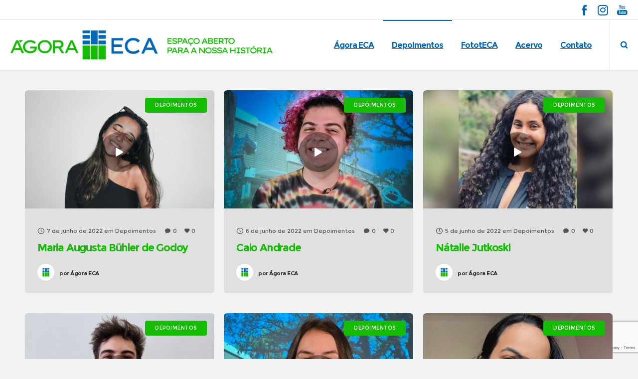

--- FILE ---
content_type: text/html; charset=UTF-8
request_url: https://www.agoraeca.com.br/category/depoimentos/page/5/
body_size: 203297
content:
<!DOCTYPE html>
<html class="no-ie" lang="pt-BR"> <!--<![endif]-->
<head>
<meta charset="UTF-8">
<link rel="icon" type="image/png" href="https://www.agoraeca.com.br/wp-content/uploads/2021/03/simbolo-agora-ECA-PRETO-RGB-38px.png" />
<meta name="viewport" content="width=device-width, initial-scale=1.0" />
<link rel="dns-prefetch" href="//fonts.googleapis.com" />
<link rel="alternate" type="application/rss+xml" title="Ágora Eca Feed" href="https://www.agoraeca.com.br/feed/">
<title>Depoimentos &#8211; Página: 5 &#8211; Ágora Eca</title>
<script type="text/javascript">function theChampLoadEvent(e){var t=window.onload;if(typeof window.onload!="function"){window.onload=e}else{window.onload=function(){t();e()}}}</script>
<script type="text/javascript">var theChampDefaultLang = 'pt_BR', theChampCloseIconPath = 'https://www.agoraeca.com.br/wp-content/plugins/super-socializer/images/close.png';</script>
<script>var theChampSiteUrl = 'https://www.agoraeca.com.br', theChampVerified = 0, theChampEmailPopup = 0, heateorSsMoreSharePopupSearchText = 'Search';</script>
<script> var theChampFBKey = '', theChampFBLang = 'pt_BR', theChampFbLikeMycred = 0, theChampSsga = 0, theChampCommentNotification = 0, theChampHeateorFcmRecentComments = 0, theChampFbIosLogin = 0; </script>
<script type="text/javascript">var theChampFBCommentUrl = 'https://www.agoraeca.com.br/2022/06/07/maria-augusta-buhler-de-godoy/'; var theChampFBCommentColor = 'light'; var theChampFBCommentNumPosts = ''; var theChampFBCommentWidth = '100%'; var theChampFBCommentOrderby = 'social'; var theChampCommentingTabs = "wordpress,facebook,disqus", theChampGpCommentsUrl = 'https://www.agoraeca.com.br/2022/06/07/maria-augusta-buhler-de-godoy/', theChampDisqusShortname = '', theChampScEnabledTabs = 'wordpress,fb', theChampScLabel = 'Deixe um comentário', theChampScTabLabels = {"wordpress":"Coment\u00e1rios (0)","fb":"Coment\u00e1rios via Facebook","disqus":"Coment\u00e1rios Disqus"}, theChampGpCommentsWidth = 0, theChampCommentingId = 'respond'</script>
<script> var theChampSharingAjaxUrl = 'https://www.agoraeca.com.br/wp-admin/admin-ajax.php', heateorSsFbMessengerAPI = 'fb-messenger://share/?link=%encoded_post_url%',heateorSsWhatsappShareAPI = 'api', heateorSsUrlCountFetched = [], heateorSsSharesText = 'Shares', heateorSsShareText = 'Share', theChampPluginIconPath = 'https://www.agoraeca.com.br/wp-content/plugins/super-socializer/images/logo.png', theChampSaveSharesLocally = 0, theChampHorizontalSharingCountEnable = 0, theChampVerticalSharingCountEnable = 0, theChampSharingOffset = -10, theChampCounterOffset = -10, theChampMobileStickySharingEnabled = 1, heateorSsCopyLinkMessage = "Link copied.";
</script>
<style type="text/css">
.the_champ_button_instagram span.the_champ_svg,a.the_champ_instagram span.the_champ_svg{background:radial-gradient(circle at 30% 107%,#fdf497 0,#fdf497 5%,#fd5949 45%,#d6249f 60%,#285aeb 90%)}
.the_champ_horizontal_sharing .the_champ_svg,.heateor_ss_standard_follow_icons_container .the_champ_svg{
background-color:#14bd04!important;background:#14bd04!important;
color: #fff;
border-width: 0px;
border-style: solid;
border-color: transparent;
}
.the_champ_horizontal_sharing .theChampTCBackground{
color:#666;
}
.the_champ_horizontal_sharing span.the_champ_svg:hover,.heateor_ss_standard_follow_icons_container span.the_champ_svg:hover{
border-color: transparent;
}
.the_champ_vertical_sharing span.the_champ_svg,.heateor_ss_floating_follow_icons_container span.the_champ_svg{
color: #fff;
border-width: 0px;
border-style: solid;
border-color: transparent;
}
.the_champ_vertical_sharing .theChampTCBackground{
color:#666;
}
.the_champ_vertical_sharing span.the_champ_svg:hover,.heateor_ss_floating_follow_icons_container span.the_champ_svg:hover{
border-color: transparent;
}
@media screen and (max-width:783px){.the_champ_vertical_sharing{display:none!important}}div.heateor_ss_mobile_footer{display:none;}@media screen and (max-width:783px){div.the_champ_bottom_sharing div.the_champ_sharing_ul .theChampTCBackground{width:100%!important;background-color:white}div.the_champ_bottom_sharing{width:100%!important;left:0!important;}div.the_champ_bottom_sharing a{width:20% !important;margin:0!important;padding:0!important;}div.the_champ_bottom_sharing .the_champ_svg{width:100%!important;}div.the_champ_bottom_sharing div.theChampTotalShareCount{font-size:.7em!important;line-height:28px!important}div.the_champ_bottom_sharing div.theChampTotalShareText{font-size:.5em!important;line-height:0px!important}div.heateor_ss_mobile_footer{display:block;height:40px;}.the_champ_bottom_sharing{padding:0!important;display:block!important;width: auto!important;bottom:-2px!important;top: auto!important;}.the_champ_bottom_sharing .the_champ_square_count{line-height: inherit;}.the_champ_bottom_sharing .theChampSharingArrow{display:none;}.the_champ_bottom_sharing .theChampTCBackground{margin-right: 1.1em !important}}div.the_champ_sharing_title{text-align:center}div.the_champ_sharing_ul{width:100%;text-align:center;}div.the_champ_horizontal_sharing div.the_champ_sharing_ul a{float:none;display:inline-block;}</style>
<meta name='robots' content='max-image-preview:large' />
<style>img:is([sizes="auto" i], [sizes^="auto," i]) { contain-intrinsic-size: 3000px 1500px }</style>
<link rel='dns-prefetch' href='//fonts.googleapis.com' />
<link rel="alternate" type="application/rss+xml" title="Feed para Ágora Eca &raquo;" href="https://www.agoraeca.com.br/feed/" />
<link rel="alternate" type="application/rss+xml" title="Feed de comentários para Ágora Eca &raquo;" href="https://www.agoraeca.com.br/comments/feed/" />
<link rel="alternate" type="application/rss+xml" title="Feed de categoria para Ágora Eca &raquo; Depoimentos" href="https://www.agoraeca.com.br/category/depoimentos/feed/" />
<!-- This site uses the Google Analytics by ExactMetrics plugin v8.10.1 - Using Analytics tracking - https://www.exactmetrics.com/ -->
<script src="//www.googletagmanager.com/gtag/js?id=G-CVN2N41PSP"  data-cfasync="false" data-wpfc-render="false" type="text/javascript" async></script>
<script data-cfasync="false" data-wpfc-render="false" type="text/javascript">
var em_version = '8.10.1';
var em_track_user = true;
var em_no_track_reason = '';
var ExactMetricsDefaultLocations = {"page_location":"https:\/\/www.agoraeca.com.br\/category\/depoimentos\/page\/5\/"};
if ( typeof ExactMetricsPrivacyGuardFilter === 'function' ) {
var ExactMetricsLocations = (typeof ExactMetricsExcludeQuery === 'object') ? ExactMetricsPrivacyGuardFilter( ExactMetricsExcludeQuery ) : ExactMetricsPrivacyGuardFilter( ExactMetricsDefaultLocations );
} else {
var ExactMetricsLocations = (typeof ExactMetricsExcludeQuery === 'object') ? ExactMetricsExcludeQuery : ExactMetricsDefaultLocations;
}
var disableStrs = [
'ga-disable-G-CVN2N41PSP',
];
/* Function to detect opted out users */
function __gtagTrackerIsOptedOut() {
for (var index = 0; index < disableStrs.length; index++) {
if (document.cookie.indexOf(disableStrs[index] + '=true') > -1) {
return true;
}
}
return false;
}
/* Disable tracking if the opt-out cookie exists. */
if (__gtagTrackerIsOptedOut()) {
for (var index = 0; index < disableStrs.length; index++) {
window[disableStrs[index]] = true;
}
}
/* Opt-out function */
function __gtagTrackerOptout() {
for (var index = 0; index < disableStrs.length; index++) {
document.cookie = disableStrs[index] + '=true; expires=Thu, 31 Dec 2099 23:59:59 UTC; path=/';
window[disableStrs[index]] = true;
}
}
if ('undefined' === typeof gaOptout) {
function gaOptout() {
__gtagTrackerOptout();
}
}
window.dataLayer = window.dataLayer || [];
window.ExactMetricsDualTracker = {
helpers: {},
trackers: {},
};
if (em_track_user) {
function __gtagDataLayer() {
dataLayer.push(arguments);
}
function __gtagTracker(type, name, parameters) {
if (!parameters) {
parameters = {};
}
if (parameters.send_to) {
__gtagDataLayer.apply(null, arguments);
return;
}
if (type === 'event') {
parameters.send_to = exactmetrics_frontend.v4_id;
var hookName = name;
if (typeof parameters['event_category'] !== 'undefined') {
hookName = parameters['event_category'] + ':' + name;
}
if (typeof ExactMetricsDualTracker.trackers[hookName] !== 'undefined') {
ExactMetricsDualTracker.trackers[hookName](parameters);
} else {
__gtagDataLayer('event', name, parameters);
}
} else {
__gtagDataLayer.apply(null, arguments);
}
}
__gtagTracker('js', new Date());
__gtagTracker('set', {
'developer_id.dNDMyYj': true,
});
if ( ExactMetricsLocations.page_location ) {
__gtagTracker('set', ExactMetricsLocations);
}
__gtagTracker('config', 'G-CVN2N41PSP', {"forceSSL":"true","link_attribution":"true"} );
window.gtag = __gtagTracker;										(function () {
/* https://developers.google.com/analytics/devguides/collection/analyticsjs/ */
/* ga and __gaTracker compatibility shim. */
var noopfn = function () {
return null;
};
var newtracker = function () {
return new Tracker();
};
var Tracker = function () {
return null;
};
var p = Tracker.prototype;
p.get = noopfn;
p.set = noopfn;
p.send = function () {
var args = Array.prototype.slice.call(arguments);
args.unshift('send');
__gaTracker.apply(null, args);
};
var __gaTracker = function () {
var len = arguments.length;
if (len === 0) {
return;
}
var f = arguments[len - 1];
if (typeof f !== 'object' || f === null || typeof f.hitCallback !== 'function') {
if ('send' === arguments[0]) {
var hitConverted, hitObject = false, action;
if ('event' === arguments[1]) {
if ('undefined' !== typeof arguments[3]) {
hitObject = {
'eventAction': arguments[3],
'eventCategory': arguments[2],
'eventLabel': arguments[4],
'value': arguments[5] ? arguments[5] : 1,
}
}
}
if ('pageview' === arguments[1]) {
if ('undefined' !== typeof arguments[2]) {
hitObject = {
'eventAction': 'page_view',
'page_path': arguments[2],
}
}
}
if (typeof arguments[2] === 'object') {
hitObject = arguments[2];
}
if (typeof arguments[5] === 'object') {
Object.assign(hitObject, arguments[5]);
}
if ('undefined' !== typeof arguments[1].hitType) {
hitObject = arguments[1];
if ('pageview' === hitObject.hitType) {
hitObject.eventAction = 'page_view';
}
}
if (hitObject) {
action = 'timing' === arguments[1].hitType ? 'timing_complete' : hitObject.eventAction;
hitConverted = mapArgs(hitObject);
__gtagTracker('event', action, hitConverted);
}
}
return;
}
function mapArgs(args) {
var arg, hit = {};
var gaMap = {
'eventCategory': 'event_category',
'eventAction': 'event_action',
'eventLabel': 'event_label',
'eventValue': 'event_value',
'nonInteraction': 'non_interaction',
'timingCategory': 'event_category',
'timingVar': 'name',
'timingValue': 'value',
'timingLabel': 'event_label',
'page': 'page_path',
'location': 'page_location',
'title': 'page_title',
'referrer' : 'page_referrer',
};
for (arg in args) {
if (!(!args.hasOwnProperty(arg) || !gaMap.hasOwnProperty(arg))) {
hit[gaMap[arg]] = args[arg];
} else {
hit[arg] = args[arg];
}
}
return hit;
}
try {
f.hitCallback();
} catch (ex) {
}
};
__gaTracker.create = newtracker;
__gaTracker.getByName = newtracker;
__gaTracker.getAll = function () {
return [];
};
__gaTracker.remove = noopfn;
__gaTracker.loaded = true;
window['__gaTracker'] = __gaTracker;
})();
} else {
console.log("");
(function () {
function __gtagTracker() {
return null;
}
window['__gtagTracker'] = __gtagTracker;
window['gtag'] = __gtagTracker;
})();
}
</script>
<!-- / Google Analytics by ExactMetrics -->
<script type="text/javascript">
/* <![CDATA[ */
window._wpemojiSettings = {"baseUrl":"https:\/\/s.w.org\/images\/core\/emoji\/16.0.1\/72x72\/","ext":".png","svgUrl":"https:\/\/s.w.org\/images\/core\/emoji\/16.0.1\/svg\/","svgExt":".svg","source":{"concatemoji":"https:\/\/www.agoraeca.com.br\/wp-includes\/js\/wp-emoji-release.min.js?ver=6.8.3"}};
/*! This file is auto-generated */
!function(s,n){var o,i,e;function c(e){try{var t={supportTests:e,timestamp:(new Date).valueOf()};sessionStorage.setItem(o,JSON.stringify(t))}catch(e){}}function p(e,t,n){e.clearRect(0,0,e.canvas.width,e.canvas.height),e.fillText(t,0,0);var t=new Uint32Array(e.getImageData(0,0,e.canvas.width,e.canvas.height).data),a=(e.clearRect(0,0,e.canvas.width,e.canvas.height),e.fillText(n,0,0),new Uint32Array(e.getImageData(0,0,e.canvas.width,e.canvas.height).data));return t.every(function(e,t){return e===a[t]})}function u(e,t){e.clearRect(0,0,e.canvas.width,e.canvas.height),e.fillText(t,0,0);for(var n=e.getImageData(16,16,1,1),a=0;a<n.data.length;a++)if(0!==n.data[a])return!1;return!0}function f(e,t,n,a){switch(t){case"flag":return n(e,"\ud83c\udff3\ufe0f\u200d\u26a7\ufe0f","\ud83c\udff3\ufe0f\u200b\u26a7\ufe0f")?!1:!n(e,"\ud83c\udde8\ud83c\uddf6","\ud83c\udde8\u200b\ud83c\uddf6")&&!n(e,"\ud83c\udff4\udb40\udc67\udb40\udc62\udb40\udc65\udb40\udc6e\udb40\udc67\udb40\udc7f","\ud83c\udff4\u200b\udb40\udc67\u200b\udb40\udc62\u200b\udb40\udc65\u200b\udb40\udc6e\u200b\udb40\udc67\u200b\udb40\udc7f");case"emoji":return!a(e,"\ud83e\udedf")}return!1}function g(e,t,n,a){var r="undefined"!=typeof WorkerGlobalScope&&self instanceof WorkerGlobalScope?new OffscreenCanvas(300,150):s.createElement("canvas"),o=r.getContext("2d",{willReadFrequently:!0}),i=(o.textBaseline="top",o.font="600 32px Arial",{});return e.forEach(function(e){i[e]=t(o,e,n,a)}),i}function t(e){var t=s.createElement("script");t.src=e,t.defer=!0,s.head.appendChild(t)}"undefined"!=typeof Promise&&(o="wpEmojiSettingsSupports",i=["flag","emoji"],n.supports={everything:!0,everythingExceptFlag:!0},e=new Promise(function(e){s.addEventListener("DOMContentLoaded",e,{once:!0})}),new Promise(function(t){var n=function(){try{var e=JSON.parse(sessionStorage.getItem(o));if("object"==typeof e&&"number"==typeof e.timestamp&&(new Date).valueOf()<e.timestamp+604800&&"object"==typeof e.supportTests)return e.supportTests}catch(e){}return null}();if(!n){if("undefined"!=typeof Worker&&"undefined"!=typeof OffscreenCanvas&&"undefined"!=typeof URL&&URL.createObjectURL&&"undefined"!=typeof Blob)try{var e="postMessage("+g.toString()+"("+[JSON.stringify(i),f.toString(),p.toString(),u.toString()].join(",")+"));",a=new Blob([e],{type:"text/javascript"}),r=new Worker(URL.createObjectURL(a),{name:"wpTestEmojiSupports"});return void(r.onmessage=function(e){c(n=e.data),r.terminate(),t(n)})}catch(e){}c(n=g(i,f,p,u))}t(n)}).then(function(e){for(var t in e)n.supports[t]=e[t],n.supports.everything=n.supports.everything&&n.supports[t],"flag"!==t&&(n.supports.everythingExceptFlag=n.supports.everythingExceptFlag&&n.supports[t]);n.supports.everythingExceptFlag=n.supports.everythingExceptFlag&&!n.supports.flag,n.DOMReady=!1,n.readyCallback=function(){n.DOMReady=!0}}).then(function(){return e}).then(function(){var e;n.supports.everything||(n.readyCallback(),(e=n.source||{}).concatemoji?t(e.concatemoji):e.wpemoji&&e.twemoji&&(t(e.twemoji),t(e.wpemoji)))}))}((window,document),window._wpemojiSettings);
/* ]]> */
</script>
<link rel="stylesheet" href='//www.agoraeca.com.br/wp-content/cache/wpfc-minified/2o48133n/6akka.css'>
<link rel="stylesheet" href='//www.agoraeca.com.br/wp-content/cache/wpfc-minified/lcl1eag2/6akka.css'>
<style id='wp-emoji-styles-inline-css' type='text/css'>
img.wp-smiley, img.emoji {
display: inline !important;
border: none !important;
box-shadow: none !important;
height: 1em !important;
width: 1em !important;
margin: 0 0.07em !important;
vertical-align: -0.1em !important;
background: none !important;
padding: 0 !important;
}
</style>
<link rel="stylesheet" href='//www.agoraeca.com.br/wp-content/cache/wpfc-minified/etk0grd0/6akka.css'>
<style id='classic-theme-styles-inline-css' type='text/css'>
/*! This file is auto-generated */
.wp-block-button__link{color:#fff;background-color:#32373c;border-radius:9999px;box-shadow:none;text-decoration:none;padding:calc(.667em + 2px) calc(1.333em + 2px);font-size:1.125em}.wp-block-file__button{background:#32373c;color:#fff;text-decoration:none}
</style>
<style id='pdfemb-pdf-embedder-viewer-style-inline-css' type='text/css'>
.wp-block-pdfemb-pdf-embedder-viewer{max-width:none}
</style>
<style id='global-styles-inline-css' type='text/css'>
:root{--wp--preset--aspect-ratio--square: 1;--wp--preset--aspect-ratio--4-3: 4/3;--wp--preset--aspect-ratio--3-4: 3/4;--wp--preset--aspect-ratio--3-2: 3/2;--wp--preset--aspect-ratio--2-3: 2/3;--wp--preset--aspect-ratio--16-9: 16/9;--wp--preset--aspect-ratio--9-16: 9/16;--wp--preset--color--black: #000000;--wp--preset--color--cyan-bluish-gray: #abb8c3;--wp--preset--color--white: #ffffff;--wp--preset--color--pale-pink: #f78da7;--wp--preset--color--vivid-red: #cf2e2e;--wp--preset--color--luminous-vivid-orange: #ff6900;--wp--preset--color--luminous-vivid-amber: #fcb900;--wp--preset--color--light-green-cyan: #7bdcb5;--wp--preset--color--vivid-green-cyan: #00d084;--wp--preset--color--pale-cyan-blue: #8ed1fc;--wp--preset--color--vivid-cyan-blue: #0693e3;--wp--preset--color--vivid-purple: #9b51e0;--wp--preset--gradient--vivid-cyan-blue-to-vivid-purple: linear-gradient(135deg,rgba(6,147,227,1) 0%,rgb(155,81,224) 100%);--wp--preset--gradient--light-green-cyan-to-vivid-green-cyan: linear-gradient(135deg,rgb(122,220,180) 0%,rgb(0,208,130) 100%);--wp--preset--gradient--luminous-vivid-amber-to-luminous-vivid-orange: linear-gradient(135deg,rgba(252,185,0,1) 0%,rgba(255,105,0,1) 100%);--wp--preset--gradient--luminous-vivid-orange-to-vivid-red: linear-gradient(135deg,rgba(255,105,0,1) 0%,rgb(207,46,46) 100%);--wp--preset--gradient--very-light-gray-to-cyan-bluish-gray: linear-gradient(135deg,rgb(238,238,238) 0%,rgb(169,184,195) 100%);--wp--preset--gradient--cool-to-warm-spectrum: linear-gradient(135deg,rgb(74,234,220) 0%,rgb(151,120,209) 20%,rgb(207,42,186) 40%,rgb(238,44,130) 60%,rgb(251,105,98) 80%,rgb(254,248,76) 100%);--wp--preset--gradient--blush-light-purple: linear-gradient(135deg,rgb(255,206,236) 0%,rgb(152,150,240) 100%);--wp--preset--gradient--blush-bordeaux: linear-gradient(135deg,rgb(254,205,165) 0%,rgb(254,45,45) 50%,rgb(107,0,62) 100%);--wp--preset--gradient--luminous-dusk: linear-gradient(135deg,rgb(255,203,112) 0%,rgb(199,81,192) 50%,rgb(65,88,208) 100%);--wp--preset--gradient--pale-ocean: linear-gradient(135deg,rgb(255,245,203) 0%,rgb(182,227,212) 50%,rgb(51,167,181) 100%);--wp--preset--gradient--electric-grass: linear-gradient(135deg,rgb(202,248,128) 0%,rgb(113,206,126) 100%);--wp--preset--gradient--midnight: linear-gradient(135deg,rgb(2,3,129) 0%,rgb(40,116,252) 100%);--wp--preset--font-size--small: 13px;--wp--preset--font-size--medium: 20px;--wp--preset--font-size--large: 36px;--wp--preset--font-size--x-large: 42px;--wp--preset--spacing--20: 0.44rem;--wp--preset--spacing--30: 0.67rem;--wp--preset--spacing--40: 1rem;--wp--preset--spacing--50: 1.5rem;--wp--preset--spacing--60: 2.25rem;--wp--preset--spacing--70: 3.38rem;--wp--preset--spacing--80: 5.06rem;--wp--preset--shadow--natural: 6px 6px 9px rgba(0, 0, 0, 0.2);--wp--preset--shadow--deep: 12px 12px 50px rgba(0, 0, 0, 0.4);--wp--preset--shadow--sharp: 6px 6px 0px rgba(0, 0, 0, 0.2);--wp--preset--shadow--outlined: 6px 6px 0px -3px rgba(255, 255, 255, 1), 6px 6px rgba(0, 0, 0, 1);--wp--preset--shadow--crisp: 6px 6px 0px rgba(0, 0, 0, 1);}:where(.is-layout-flex){gap: 0.5em;}:where(.is-layout-grid){gap: 0.5em;}body .is-layout-flex{display: flex;}.is-layout-flex{flex-wrap: wrap;align-items: center;}.is-layout-flex > :is(*, div){margin: 0;}body .is-layout-grid{display: grid;}.is-layout-grid > :is(*, div){margin: 0;}:where(.wp-block-columns.is-layout-flex){gap: 2em;}:where(.wp-block-columns.is-layout-grid){gap: 2em;}:where(.wp-block-post-template.is-layout-flex){gap: 1.25em;}:where(.wp-block-post-template.is-layout-grid){gap: 1.25em;}.has-black-color{color: var(--wp--preset--color--black) !important;}.has-cyan-bluish-gray-color{color: var(--wp--preset--color--cyan-bluish-gray) !important;}.has-white-color{color: var(--wp--preset--color--white) !important;}.has-pale-pink-color{color: var(--wp--preset--color--pale-pink) !important;}.has-vivid-red-color{color: var(--wp--preset--color--vivid-red) !important;}.has-luminous-vivid-orange-color{color: var(--wp--preset--color--luminous-vivid-orange) !important;}.has-luminous-vivid-amber-color{color: var(--wp--preset--color--luminous-vivid-amber) !important;}.has-light-green-cyan-color{color: var(--wp--preset--color--light-green-cyan) !important;}.has-vivid-green-cyan-color{color: var(--wp--preset--color--vivid-green-cyan) !important;}.has-pale-cyan-blue-color{color: var(--wp--preset--color--pale-cyan-blue) !important;}.has-vivid-cyan-blue-color{color: var(--wp--preset--color--vivid-cyan-blue) !important;}.has-vivid-purple-color{color: var(--wp--preset--color--vivid-purple) !important;}.has-black-background-color{background-color: var(--wp--preset--color--black) !important;}.has-cyan-bluish-gray-background-color{background-color: var(--wp--preset--color--cyan-bluish-gray) !important;}.has-white-background-color{background-color: var(--wp--preset--color--white) !important;}.has-pale-pink-background-color{background-color: var(--wp--preset--color--pale-pink) !important;}.has-vivid-red-background-color{background-color: var(--wp--preset--color--vivid-red) !important;}.has-luminous-vivid-orange-background-color{background-color: var(--wp--preset--color--luminous-vivid-orange) !important;}.has-luminous-vivid-amber-background-color{background-color: var(--wp--preset--color--luminous-vivid-amber) !important;}.has-light-green-cyan-background-color{background-color: var(--wp--preset--color--light-green-cyan) !important;}.has-vivid-green-cyan-background-color{background-color: var(--wp--preset--color--vivid-green-cyan) !important;}.has-pale-cyan-blue-background-color{background-color: var(--wp--preset--color--pale-cyan-blue) !important;}.has-vivid-cyan-blue-background-color{background-color: var(--wp--preset--color--vivid-cyan-blue) !important;}.has-vivid-purple-background-color{background-color: var(--wp--preset--color--vivid-purple) !important;}.has-black-border-color{border-color: var(--wp--preset--color--black) !important;}.has-cyan-bluish-gray-border-color{border-color: var(--wp--preset--color--cyan-bluish-gray) !important;}.has-white-border-color{border-color: var(--wp--preset--color--white) !important;}.has-pale-pink-border-color{border-color: var(--wp--preset--color--pale-pink) !important;}.has-vivid-red-border-color{border-color: var(--wp--preset--color--vivid-red) !important;}.has-luminous-vivid-orange-border-color{border-color: var(--wp--preset--color--luminous-vivid-orange) !important;}.has-luminous-vivid-amber-border-color{border-color: var(--wp--preset--color--luminous-vivid-amber) !important;}.has-light-green-cyan-border-color{border-color: var(--wp--preset--color--light-green-cyan) !important;}.has-vivid-green-cyan-border-color{border-color: var(--wp--preset--color--vivid-green-cyan) !important;}.has-pale-cyan-blue-border-color{border-color: var(--wp--preset--color--pale-cyan-blue) !important;}.has-vivid-cyan-blue-border-color{border-color: var(--wp--preset--color--vivid-cyan-blue) !important;}.has-vivid-purple-border-color{border-color: var(--wp--preset--color--vivid-purple) !important;}.has-vivid-cyan-blue-to-vivid-purple-gradient-background{background: var(--wp--preset--gradient--vivid-cyan-blue-to-vivid-purple) !important;}.has-light-green-cyan-to-vivid-green-cyan-gradient-background{background: var(--wp--preset--gradient--light-green-cyan-to-vivid-green-cyan) !important;}.has-luminous-vivid-amber-to-luminous-vivid-orange-gradient-background{background: var(--wp--preset--gradient--luminous-vivid-amber-to-luminous-vivid-orange) !important;}.has-luminous-vivid-orange-to-vivid-red-gradient-background{background: var(--wp--preset--gradient--luminous-vivid-orange-to-vivid-red) !important;}.has-very-light-gray-to-cyan-bluish-gray-gradient-background{background: var(--wp--preset--gradient--very-light-gray-to-cyan-bluish-gray) !important;}.has-cool-to-warm-spectrum-gradient-background{background: var(--wp--preset--gradient--cool-to-warm-spectrum) !important;}.has-blush-light-purple-gradient-background{background: var(--wp--preset--gradient--blush-light-purple) !important;}.has-blush-bordeaux-gradient-background{background: var(--wp--preset--gradient--blush-bordeaux) !important;}.has-luminous-dusk-gradient-background{background: var(--wp--preset--gradient--luminous-dusk) !important;}.has-pale-ocean-gradient-background{background: var(--wp--preset--gradient--pale-ocean) !important;}.has-electric-grass-gradient-background{background: var(--wp--preset--gradient--electric-grass) !important;}.has-midnight-gradient-background{background: var(--wp--preset--gradient--midnight) !important;}.has-small-font-size{font-size: var(--wp--preset--font-size--small) !important;}.has-medium-font-size{font-size: var(--wp--preset--font-size--medium) !important;}.has-large-font-size{font-size: var(--wp--preset--font-size--large) !important;}.has-x-large-font-size{font-size: var(--wp--preset--font-size--x-large) !important;}
:where(.wp-block-post-template.is-layout-flex){gap: 1.25em;}:where(.wp-block-post-template.is-layout-grid){gap: 1.25em;}
:where(.wp-block-columns.is-layout-flex){gap: 2em;}:where(.wp-block-columns.is-layout-grid){gap: 2em;}
:root :where(.wp-block-pullquote){font-size: 1.5em;line-height: 1.6;}
</style>
<link rel="stylesheet" href='//www.agoraeca.com.br/wp-content/cache/wpfc-minified/d6jg8b22/6akka.css'>
<link rel="stylesheet" href='//www.agoraeca.com.br/wp-content/cache/wpfc-minified/7bo8w278/6akka.css'>
<link rel="stylesheet" href='//www.agoraeca.com.br/wp-content/cache/wpfc-minified/2f3bqqqp/6akka.css'>
<link rel="stylesheet" href='//www.agoraeca.com.br/wp-content/cache/wpfc-minified/7yiv0fmv/6akka.css'>
<link rel="stylesheet" href='//www.agoraeca.com.br/wp-content/cache/wpfc-minified/89p4dzcb/6akka.css'>
<link rel="stylesheet" href='//www.agoraeca.com.br/wp-content/cache/wpfc-minified/7jal5g3w/6akka.css'>
<link rel="stylesheet" href='//www.agoraeca.com.br/wp-content/cache/wpfc-minified/e6nh711j/6akka.css'>
<link rel="stylesheet" href='//www.agoraeca.com.br/wp-content/cache/wpfc-minified/dg5egvqo/6akka.css'>
<link rel="stylesheet" href='//www.agoraeca.com.br/wp-content/cache/wpfc-minified/dgt1xb0i/6akka.css'>
<link rel="stylesheet" href='//www.agoraeca.com.br/wp-content/cache/wpfc-minified/1cgqk4ee/6akka.css'>
<link rel="stylesheet" href="https://fonts.googleapis.com/css?family=Montserrat%3A100%2C200%2C300%2C400%2C500%2C600%2C700%2C800%2C900%2C100italic%2C200italic%2C300italic%2C400italic%2C500italic%2C600italic%2C700italic%2C800italic%2C900italic%7COpen+Sans%3A300%2C400%2C600%2C700%2C800%2C300italic%2C400italic%2C600italic%2C700italic%2C800italic%7CPlayfair+Display%3A400%2C700%2C900%2C400italic%2C700italic%2C900italic&#038;subset=latin&#038;ver=1688771553">
<script type="text/javascript" id="jquery-core-js-extra">
/* <![CDATA[ */
var dfd_header_b_DefaultPresets = [{"name":"Default header 1","isActive":"","isDefault":true,"presetValues":{"desktop":[[[{"name":"Info","type":"info","isfullwidth":false},{"name":"Delimiter","type":"delimiter","isfullwidth":false},{"name":"Login on site","type":"login","isfullwidth":false}],[],[{"name":"Additional Menu","type":"additional_menu","isfullwidth":false},{"name":"Social Icon","type":"socicon","isfullwidth":false}]],[[],[],[]],[[{"name":"Logo","type":"logo","isfullwidth":false}],[],[{"name":"Menu","type":"menu","isfullwidth":false},{"name":"Delimiter","type":"delimiter","isfullwidth":false},{"name":"Cart","type":"cart","isfullwidth":false},{"name":"Wishlist","type":"wishlist","isfullwidth":false},{"name":"Search","type":"search","isfullwidth":false},{"name":"Language","type":"language","isfullwidth":false},{"name":"Delimiter","type":"delimiter","isfullwidth":false},{"name":"Inner Page","type":"inner_page","isfullwidth":false},{"name":"Delimiter","type":"delimiter","isfullwidth":false},{"name":"Side Area","type":"side_area","isfullwidth":false}]]],"tablet":[[[],[],[]],[[],[],[]],[[{"name":"Logo","type":"logo","isfullwidth":false}],[],[{"name":"Language","type":"language","isfullwidth":false},{"name":"Search","type":"search","isfullwidth":false},{"name":"Cart","type":"cart","isfullwidth":false},{"name":"Mobile Menu","type":"mobile_menu","isfullwidth":false}]]],"mobile":[[[],[],[]],[[],[],[]],[[{"name":"Logo","type":"logo","isfullwidth":false}],[],[{"name":"Delimiter","type":"delimiter","isfullwidth":false},{"name":"Language","type":"language","isfullwidth":false},{"name":"Mobile Menu","type":"mobile_menu","isfullwidth":false}]]]},"settings":{"desktop":[{"id":"show_top_panel_builder","type":"trigger","value":"","def":"on","isGlobal":"false"},{"id":"show_mid_panel_builder","type":"trigger","value":"off","def":"on","isGlobal":"false"},{"id":"show_bot_panel_builder","type":"trigger","value":"","def":"on","isGlobal":"false"},{"id":"set_top_panel_abstract_builder","type":"trigger","value":"","def":"off","isGlobal":"false"},{"id":"set_mid_panel_abstract_builder","type":"trigger","value":"","def":"off","isGlobal":"false"},{"id":"set_bot_panel_abstract_builder","type":"trigger","value":"","def":"off","isGlobal":"false"},{"id":"header_top_background_color_build","type":"colorpicker","value":"{ \"color\":\"#ffffff\",\"is_transparent\":\"false\"}","def":"#ffffff","isGlobal":"false"},{"id":"header_mid_background_color_build","type":"colorpicker","value":"{ \"color\":\"#ffffff\",\"is_transparent\":\"false\"}","def":"#ffffff","isGlobal":"false"},{"id":"header_bot_background_color_build","type":"colorpicker","value":"{ \"color\":\"#ffffff\",\"is_transparent\":\"false\"}","def":"#ffffff","isGlobal":"false"},{"id":"header_top_text_color_build","type":"colorpicker","value":"{ \"color\":\"#313131\",\"is_transparent\":\"false\"}","def":"#313131","isGlobal":"false","hidetransparent":"true"},{"id":"header_mid_text_color_build","type":"colorpicker","value":"{ \"color\":\"#313131\",\"is_transparent\":\"false\"}","def":"#313131","isGlobal":"false","hidetransparent":"true"},{"id":"header_bot_text_color_build","type":"colorpicker","value":"{ \"color\":\"#313131\",\"is_transparent\":\"false\"}","def":"#313131","isGlobal":"false","hidetransparent":"true"},{"id":"header_border_color_build","type":"colorpicker","value":"{ \"color\":\"#e7e7e7\",\"is_transparent\":\"false\"}","def":"#e7e7e7","isGlobal":"false"}],"tablet":[{"id":"show_top_panel_builder","type":"trigger","value":"off","def":"on","isGlobal":"false"},{"id":"show_mid_panel_builder","type":"trigger","value":"off","def":"on","isGlobal":"false"},{"id":"show_bot_panel_builder","type":"trigger","value":"","def":"on","isGlobal":"false"}],"mobile":[{"id":"show_top_panel_builder","type":"trigger","value":"off","def":"on","isGlobal":"false"},{"id":"show_mid_panel_builder","type":"trigger","value":"off","def":"on","isGlobal":"false"},{"id":"show_bot_panel_builder","type":"trigger","value":"","def":"on","isGlobal":"false"}],"globals":[{"id":"header_copyright_builder","type":"text","value":"@DFD","def":"","isGlobal":"true"},{"id":"header_telephone_builder","type":"telephone","value":"+(032) 323-323-32","def":"","isGlobal":"true"},{"id":"header_button_text_builder","type":"text","value":"Button","def":"","isGlobal":"true"},{"id":"header_button_url_builder","type":"text","value":"#","def":"","isGlobal":"true"},{"id":"header_side_background_color_builder","type":"colorpicker","value":"{ \"color\":\"#ffffff\",\"is_transparent\":\"false\"}","def":"#ffffff","isGlobal":"true"},{"id":"bg_image_side_header_builder","type":"image","value":"{\"id\":\"\",\"thumb\":\"\"}","def":"","isGlobal":"true"},{"id":"header_side_bar_width_builder","type":"slider","value":"490","def":"","isGlobal":"true"},{"id":"header_alignment_builder","type":"radio","value":"left","def":"","isGlobal":"true"},{"id":"header_bg_repeat_builder","type":"radio","value":"no-repeat","def":"","isGlobal":"true"},{"id":"header_bg_size_builder","type":"radio","value":"cover","def":"","isGlobal":"true"},{"id":"header_bg_position_builder","type":"radio","value":"center-center","def":"","isGlobal":"true"},{"id":"header_content_alignment_builder","type":"radio","value":"alignleft","def":"","isGlobal":"true"},{"id":"style_header_builder","type":"image_select","value":"horizontal","def":"","isGlobal":"true"},{"id":"logo_header_builder","type":"image","value":"{\"id\":\"\",\"thumb\":\"\"}","def":"","isGlobal":"true"},{"id":"retina_logo_header_builder","type":"image","value":"{\"id\":\"\",\"thumb\":\"\"}","def":"","isGlobal":"true"},{"id":"top_header_height_builder","type":"slider","value":"40","def":"","isGlobal":"true"},{"id":"mid_header_height_builder","type":"slider","value":"40","def":"","isGlobal":"true"},{"id":"bot_header_height_builder","type":"slider","value":"70","def":"","isGlobal":"true"},{"id":"header_sticky_builder","type":"trigger","value":"","def":"on","isGlobal":"true"}]},"id":"dfd_header_1_def","active":""},{"name":"Default header 2","isActive":"","isDefault":true,"presetValues":{"desktop":[[[{"name":"Info","type":"info","isfullwidth":false},{"name":"Delimiter","type":"delimiter","isfullwidth":false},{"name":"Login on site","type":"login","isfullwidth":false}],[],[{"name":"Additional Menu","type":"additional_menu","isfullwidth":false},{"name":"Social Icon","type":"socicon","isfullwidth":false}]],[[],[],[]],[[{"name":"Logo","type":"logo","isfullwidth":false}],[],[{"name":"Menu","type":"menu","isfullwidth":false},{"name":"Delimiter","type":"delimiter","isfullwidth":false},{"name":"Cart","type":"cart","isfullwidth":false},{"name":"Wishlist","type":"wishlist","isfullwidth":false},{"name":"Search","type":"search","isfullwidth":false},{"name":"Language","type":"language","isfullwidth":false},{"name":"Delimiter","type":"delimiter","isfullwidth":false},{"name":"Inner Page","type":"inner_page","isfullwidth":false},{"name":"Delimiter","type":"delimiter","isfullwidth":false},{"name":"Side Area","type":"side_area","isfullwidth":false}]]],"tablet":[[[],[],[]],[[],[],[]],[[{"name":"Logo","type":"logo","isfullwidth":false}],[],[{"name":"Language","type":"language","isfullwidth":false},{"name":"Search","type":"search","isfullwidth":false},{"name":"Cart","type":"cart","isfullwidth":false},{"name":"Mobile Menu","type":"mobile_menu","isfullwidth":false}]]],"mobile":[[[],[],[]],[[],[],[]],[[{"name":"Logo","type":"logo","isfullwidth":false}],[],[{"name":"Delimiter","type":"delimiter","isfullwidth":false},{"name":"Language","type":"language","isfullwidth":false},{"name":"Mobile Menu","type":"mobile_menu","isfullwidth":false}]]]},"settings":{"desktop":[{"id":"show_top_panel_builder","type":"trigger","value":"","def":"on","isGlobal":"false"},{"id":"show_mid_panel_builder","type":"trigger","value":"off","def":"on","isGlobal":"false"},{"id":"show_bot_panel_builder","type":"trigger","value":"","def":"on","isGlobal":"false"},{"id":"set_top_panel_abstract_builder","type":"trigger","value":"","def":"off","isGlobal":"false"},{"id":"set_mid_panel_abstract_builder","type":"trigger","value":"","def":"off","isGlobal":"false"},{"id":"set_bot_panel_abstract_builder","type":"trigger","value":"","def":"off","isGlobal":"false"},{"id":"header_top_background_color_build","type":"colorpicker","value":"{\"color\":\"transparent\",\"is_transparent\":\"true\"}","def":"#ffffff","isGlobal":"false"},{"id":"header_mid_background_color_build","type":"colorpicker","value":"{\"color\":\"transparent\",\"is_transparent\":\"true\"}","def":"#ffffff","isGlobal":"false"},{"id":"header_bot_background_color_build","type":"colorpicker","value":"{\"color\":\"transparent\",\"is_transparent\":\"true\"}","def":"#ffffff","isGlobal":"false"},{"id":"header_top_text_color_build","type":"colorpicker","value":"{\"color\":\"#ffffff\",\"is_transparent\":\"false\"}","def":"#313131","isGlobal":"false","hidetransparent":"true"},{"id":"header_mid_text_color_build","type":"colorpicker","value":"{\"color\":\"#ffffff\",\"is_transparent\":\"false\"}","def":"#313131","isGlobal":"false","hidetransparent":"true"},{"id":"header_bot_text_color_build","type":"colorpicker","value":"{\"color\":\"#ffffff\",\"is_transparent\":\"false\"}","def":"#313131","isGlobal":"false","hidetransparent":"true"},{"id":"header_border_color_build","type":"colorpicker","value":"{\"color\":\"rgba(255,255,255,0.1)\",\"is_transparent\":\"false\"}","def":"#e7e7e7","isGlobal":"false"}],"tablet":[{"id":"show_top_panel_builder","type":"trigger","value":"off","def":"on","isGlobal":"false"},{"id":"show_mid_panel_builder","type":"trigger","value":"off","def":"on","isGlobal":"false"},{"id":"show_bot_panel_builder","type":"trigger","value":"","def":"on","isGlobal":"false"}],"mobile":[{"id":"show_top_panel_builder","type":"trigger","value":"off","def":"on","isGlobal":"false"},{"id":"show_mid_panel_builder","type":"trigger","value":"off","def":"on","isGlobal":"false"},{"id":"show_bot_panel_builder","type":"trigger","value":"","def":"on","isGlobal":"false"}],"globals":[{"id":"header_copyright_builder","type":"text","value":"@DFD","def":"","isGlobal":"true"},{"id":"header_telephone_builder","type":"telephone","value":"+(032) 323-323-32","def":"","isGlobal":"true"},{"id":"header_button_text_builder","type":"text","value":"Button","def":"","isGlobal":"true"},{"id":"header_button_url_builder","type":"text","value":"#","def":"","isGlobal":"true"},{"id":"header_side_background_color_builder","type":"colorpicker","value":"{ \"color\":\"#ffffff\",\"is_transparent\":\"false\"}","def":"#ffffff","isGlobal":"true"},{"id":"bg_image_side_header_builder","type":"image","value":"{\"id\":\"\",\"thumb\":\"\"}","def":"","isGlobal":"true"},{"id":"header_side_bar_width_builder","type":"slider","value":"490","def":"","isGlobal":"true"},{"id":"header_alignment_builder","type":"radio","value":"left","def":"","isGlobal":"true"},{"id":"header_bg_repeat_builder","type":"radio","value":"no-repeat","def":"","isGlobal":"true"},{"id":"header_bg_size_builder","type":"radio","value":"cover","def":"","isGlobal":"true"},{"id":"header_bg_position_builder","type":"radio","value":"center-center","def":"","isGlobal":"true"},{"id":"header_content_alignment_builder","type":"radio","value":"alignleft","def":"","isGlobal":"true"},{"id":"style_header_builder","type":"image_select","value":"horizontal","def":"","isGlobal":"true"},{"id":"logo_header_builder","type":"image","value":"{\"id\":\"\",\"thumb\":\"\"}","def":"","isGlobal":"true"},{"id":"retina_logo_header_builder","type":"image","value":"{\"id\":\"\",\"thumb\":\"\"}","def":"","isGlobal":"true"},{"id":"top_header_height_builder","type":"slider","value":"40","def":"","isGlobal":"true"},{"id":"mid_header_height_builder","type":"slider","value":"40","def":"","isGlobal":"true"},{"id":"bot_header_height_builder","type":"slider","value":"70","def":"","isGlobal":"true"},{"id":"header_sticky_builder","type":"trigger","value":"","def":"on","isGlobal":"true"}]},"id":"dfd_header_2_def","active":"","overlayContent":"1"},{"name":"Default header 3","isActive":"","isDefault":true,"presetValues":{"desktop":[[[{"name":"Info","type":"info","isfullwidth":false},{"name":"Delimiter","type":"delimiter","isfullwidth":false},{"name":"Login on site","type":"login","isfullwidth":false}],[],[{"name":"Additional Menu","type":"additional_menu","isfullwidth":false},{"name":"Social Icon","type":"socicon","isfullwidth":false}]],[[],[],[]],[[],[{"name":"Menu","type":"menu","isfullwidth":false},{"name":"Logo","type":"logo","isfullwidth":false},{"name":"Second Menu","type":"second_menu","isfullwidth":false}],[{"name":"Delimiter","type":"delimiter","isfullwidth":false},{"name":"Cart","type":"cart","isfullwidth":false},{"name":"Search","type":"search","isfullwidth":false},{"name":"Language","type":"language","isfullwidth":false},{"name":"Delimiter","type":"delimiter","isfullwidth":false},{"name":"Side Area","type":"side_area","isfullwidth":false}]]],"tablet":[[[],[],[]],[[],[],[]],[[{"name":"Logo","type":"logo","isfullwidth":false}],[],[{"name":"Language","type":"language","isfullwidth":false},{"name":"Search","type":"search","isfullwidth":false},{"name":"Cart","type":"cart","isfullwidth":false},{"name":"Mobile Menu","type":"mobile_menu","isfullwidth":false}]]],"mobile":[[[],[],[]],[[],[],[]],[[{"name":"Logo","type":"logo","isfullwidth":false}],[],[{"name":"Delimiter","type":"delimiter","isfullwidth":false},{"name":"Language","type":"language","isfullwidth":false},{"name":"Mobile Menu","type":"mobile_menu","isfullwidth":false}]]]},"settings":{"desktop":[{"id":"show_top_panel_builder","type":"trigger","value":"","def":"on","isGlobal":"false"},{"id":"show_mid_panel_builder","type":"trigger","value":"off","def":"on","isGlobal":"false"},{"id":"show_bot_panel_builder","type":"trigger","value":"","def":"on","isGlobal":"false"},{"id":"set_top_panel_abstract_builder","type":"trigger","value":"","def":"off","isGlobal":"false"},{"id":"set_mid_panel_abstract_builder","type":"trigger","value":"","def":"off","isGlobal":"false"},{"id":"set_bot_panel_abstract_builder","type":"trigger","value":"on","def":"off","isGlobal":"false"},{"id":"header_top_background_color_build","type":"colorpicker","value":"{ \"color\":\"#ffffff\",\"is_transparent\":\"false\"}","def":"#ffffff","isGlobal":"false"},{"id":"header_mid_background_color_build","type":"colorpicker","value":"{ \"color\":\"#ffffff\",\"is_transparent\":\"false\"}","def":"#ffffff","isGlobal":"false"},{"id":"header_bot_background_color_build","type":"colorpicker","value":"{ \"color\":\"#ffffff\",\"is_transparent\":\"false\"}","def":"#ffffff","isGlobal":"false"},{"id":"header_top_text_color_build","type":"colorpicker","value":"{ \"color\":\"#313131\",\"is_transparent\":\"false\"}","def":"#313131","isGlobal":"false","hidetransparent":"true"},{"id":"header_mid_text_color_build","type":"colorpicker","value":"{ \"color\":\"#313131\",\"is_transparent\":\"false\"}","def":"#313131","isGlobal":"false","hidetransparent":"true"},{"id":"header_bot_text_color_build","type":"colorpicker","value":"{ \"color\":\"#313131\",\"is_transparent\":\"false\"}","def":"#313131","isGlobal":"false","hidetransparent":"true"},{"id":"header_border_color_build","type":"colorpicker","value":"{ \"color\":\"#e7e7e7\",\"is_transparent\":\"false\"}","def":"#e7e7e7","isGlobal":"false"}],"tablet":[{"id":"show_top_panel_builder","type":"trigger","value":"off","def":"on","isGlobal":"false"},{"id":"show_mid_panel_builder","type":"trigger","value":"off","def":"on","isGlobal":"false"},{"id":"show_bot_panel_builder","type":"trigger","value":"","def":"on","isGlobal":"false"}],"mobile":[{"id":"show_top_panel_builder","type":"trigger","value":"off","def":"on","isGlobal":"false"},{"id":"show_mid_panel_builder","type":"trigger","value":"off","def":"on","isGlobal":"false"},{"id":"show_bot_panel_builder","type":"trigger","value":"","def":"on","isGlobal":"false"}],"globals":[{"id":"header_copyright_builder","type":"text","value":"@DFD","def":"","isGlobal":"true"},{"id":"header_telephone_builder","type":"telephone","value":"+(032) 323-323-32","def":"","isGlobal":"true"},{"id":"header_button_text_builder","type":"text","value":"Button","def":"","isGlobal":"true"},{"id":"header_button_url_builder","type":"text","value":"#","def":"","isGlobal":"true"},{"id":"header_side_background_color_builder","type":"colorpicker","value":"{ \"color\":\"#ffffff\",\"is_transparent\":\"false\"}","def":"#ffffff","isGlobal":"true"},{"id":"bg_image_side_header_builder","type":"image","value":"{\"id\":\"\",\"thumb\":\"\"}","def":"","isGlobal":"true"},{"id":"header_side_bar_width_builder","type":"slider","value":"490","def":"","isGlobal":"true"},{"id":"header_alignment_builder","type":"radio","value":"left","def":"","isGlobal":"true"},{"id":"header_bg_repeat_builder","type":"radio","value":"no-repeat","def":"","isGlobal":"true"},{"id":"header_bg_size_builder","type":"radio","value":"cover","def":"","isGlobal":"true"},{"id":"header_bg_position_builder","type":"radio","value":"center-center","def":"","isGlobal":"true"},{"id":"header_content_alignment_builder","type":"radio","value":"alignleft","def":"","isGlobal":"true"},{"id":"style_header_builder","type":"image_select","value":"horizontal","def":"","isGlobal":"true"},{"id":"logo_header_builder","type":"image","value":"{\"id\":\"\",\"thumb\":\"\"}","def":"","isGlobal":"true"},{"id":"retina_logo_header_builder","type":"image","value":"{\"id\":\"\",\"thumb\":\"\"}","def":"","isGlobal":"true"},{"id":"top_header_height_builder","type":"slider","value":"40","def":"","isGlobal":"true"},{"id":"mid_header_height_builder","type":"slider","value":"40","def":"","isGlobal":"true"},{"id":"bot_header_height_builder","type":"slider","value":"70","def":"","isGlobal":"true"},{"id":"header_sticky_builder","type":"trigger","value":"","def":"on","isGlobal":"true"}]},"id":"dfd_header_3_def","active":""},{"name":"Default header 4","isActive":"","isDefault":true,"presetValues":{"desktop":[[[{"name":"Info","type":"info","isfullwidth":false},{"name":"Delimiter","type":"delimiter","isfullwidth":false},{"name":"Login on site","type":"login","isfullwidth":false}],[],[{"name":"Additional Menu","type":"additional_menu","isfullwidth":false},{"name":"Social Icon","type":"socicon","isfullwidth":false}]],[[],[],[]],[[],[{"name":"Menu","type":"menu","isfullwidth":false},{"name":"Logo","type":"logo","isfullwidth":false},{"name":"Second Menu","type":"second_menu","isfullwidth":false}],[{"name":"Delimiter","type":"delimiter","isfullwidth":false},{"name":"Cart","type":"cart","isfullwidth":false},{"name":"Search","type":"search","isfullwidth":false},{"name":"Language","type":"language","isfullwidth":false},{"name":"Delimiter","type":"delimiter","isfullwidth":false},{"name":"Side Area","type":"side_area","isfullwidth":false}]]],"tablet":[[[],[],[]],[[],[],[]],[[{"name":"Logo","type":"logo","isfullwidth":false}],[],[{"name":"Language","type":"language","isfullwidth":false},{"name":"Search","type":"search","isfullwidth":false},{"name":"Cart","type":"cart","isfullwidth":false},{"name":"Mobile Menu","type":"mobile_menu","isfullwidth":false}]]],"mobile":[[[],[],[]],[[],[],[]],[[{"name":"Logo","type":"logo","isfullwidth":false}],[],[{"name":"Delimiter","type":"delimiter","isfullwidth":false},{"name":"Language","type":"language","isfullwidth":false},{"name":"Mobile Menu","type":"mobile_menu","isfullwidth":false}]]]},"settings":{"desktop":[{"id":"show_top_panel_builder","type":"trigger","value":"","def":"on","isGlobal":"false"},{"id":"show_mid_panel_builder","type":"trigger","value":"off","def":"on","isGlobal":"false"},{"id":"show_bot_panel_builder","type":"trigger","value":"","def":"on","isGlobal":"false"},{"id":"set_top_panel_abstract_builder","type":"trigger","value":"","def":"off","isGlobal":"false"},{"id":"set_mid_panel_abstract_builder","type":"trigger","value":"","def":"off","isGlobal":"false"},{"id":"set_bot_panel_abstract_builder","type":"trigger","value":"on","def":"off","isGlobal":"false"},{"id":"header_top_background_color_build","type":"colorpicker","value":"{\"color\":\"transparent\",\"is_transparent\":\"true\"}","def":"#ffffff","isGlobal":"false"},{"id":"header_mid_background_color_build","type":"colorpicker","value":"{\"color\":\"transparent\",\"is_transparent\":\"true\"}","def":"#ffffff","isGlobal":"false"},{"id":"header_bot_background_color_build","type":"colorpicker","value":"{\"color\":\"transparent\",\"is_transparent\":\"true\"}","def":"#ffffff","isGlobal":"false"},{"id":"header_top_text_color_build","type":"colorpicker","value":"{\"color\":\"#ffffff\",\"is_transparent\":\"false\"}","def":"#313131","isGlobal":"false","hidetransparent":"true"},{"id":"header_mid_text_color_build","type":"colorpicker","value":"{\"color\":\"#ffffff\",\"is_transparent\":\"false\"}","def":"#313131","isGlobal":"false","hidetransparent":"true"},{"id":"header_bot_text_color_build","type":"colorpicker","value":"{\"color\":\"#ffffff\",\"is_transparent\":\"false\"}","def":"#313131","isGlobal":"false","hidetransparent":"true"},{"id":"header_border_color_build","type":"colorpicker","value":"{\"color\":\"rgba(255,255,255,0.1)\",\"is_transparent\":\"false\"}","def":"#e7e7e7","isGlobal":"false"}],"tablet":[{"id":"show_top_panel_builder","type":"trigger","value":"off","def":"on","isGlobal":"false"},{"id":"show_mid_panel_builder","type":"trigger","value":"off","def":"on","isGlobal":"false"},{"id":"show_bot_panel_builder","type":"trigger","value":"","def":"on","isGlobal":"false"},{"id":"set_top_panel_abstract_builder","type":"trigger","value":"","def":"off","isGlobal":"false"},{"id":"set_mid_panel_abstract_builder","type":"trigger","value":"","def":"off","isGlobal":"false"},{"id":"set_bot_panel_abstract_builder","type":"trigger","value":"","def":"off","isGlobal":"false"},{"id":"header_top_background_color_build","type":"colorpicker","value":"{ \"color\":\"#ffffff\",\"is_transparent\":\"false\"}","def":"#ffffff","isGlobal":"false"},{"id":"header_mid_background_color_build","type":"colorpicker","value":"{ \"color\":\"#ffffff\",\"is_transparent\":\"false\"}","def":"#ffffff","isGlobal":"false"},{"id":"header_bot_background_color_build","type":"colorpicker","value":"{ \"color\":\"#ffffff\",\"is_transparent\":\"false\"}","def":"#ffffff","isGlobal":"false"},{"id":"header_top_text_color_build","type":"colorpicker","value":"{ \"color\":\"#313131\",\"is_transparent\":\"false\"}","def":"#313131","isGlobal":"false","hidetransparent":"true"},{"id":"header_mid_text_color_build","type":"colorpicker","value":"{ \"color\":\"#313131\",\"is_transparent\":\"false\"}","def":"#313131","isGlobal":"false","hidetransparent":"true"},{"id":"header_bot_text_color_build","type":"colorpicker","value":"{ \"color\":\"#313131\",\"is_transparent\":\"false\"}","def":"#313131","isGlobal":"false","hidetransparent":"true"},{"id":"header_border_color_build","type":"colorpicker","value":"{ \"color\":\"#e7e7e7\",\"is_transparent\":\"false\"}","def":"#e7e7e7","isGlobal":"false"}],"mobile":[{"id":"show_top_panel_builder","type":"trigger","value":"off","def":"on","isGlobal":"false"},{"id":"show_mid_panel_builder","type":"trigger","value":"off","def":"on","isGlobal":"false"},{"id":"show_bot_panel_builder","type":"trigger","value":"","def":"on","isGlobal":"false"},{"id":"set_top_panel_abstract_builder","type":"trigger","value":"","def":"off","isGlobal":"false"},{"id":"set_mid_panel_abstract_builder","type":"trigger","value":"","def":"off","isGlobal":"false"},{"id":"set_bot_panel_abstract_builder","type":"trigger","value":"","def":"off","isGlobal":"false"},{"id":"header_top_background_color_build","type":"colorpicker","value":"{ \"color\":\"#ffffff\",\"is_transparent\":\"false\"}","def":"#ffffff","isGlobal":"false"},{"id":"header_mid_background_color_build","type":"colorpicker","value":"{ \"color\":\"#ffffff\",\"is_transparent\":\"false\"}","def":"#ffffff","isGlobal":"false"},{"id":"header_bot_background_color_build","type":"colorpicker","value":"{ \"color\":\"#ffffff\",\"is_transparent\":\"false\"}","def":"#ffffff","isGlobal":"false"},{"id":"header_top_text_color_build","type":"colorpicker","value":"{ \"color\":\"#313131\",\"is_transparent\":\"false\"}","def":"#313131","isGlobal":"false","hidetransparent":"true"},{"id":"header_mid_text_color_build","type":"colorpicker","value":"{ \"color\":\"#313131\",\"is_transparent\":\"false\"}","def":"#313131","isGlobal":"false","hidetransparent":"true"},{"id":"header_bot_text_color_build","type":"colorpicker","value":"{ \"color\":\"#313131\",\"is_transparent\":\"false\"}","def":"#313131","isGlobal":"false","hidetransparent":"true"},{"id":"header_border_color_build","type":"colorpicker","value":"{ \"color\":\"#e7e7e7\",\"is_transparent\":\"false\"}","def":"#e7e7e7","isGlobal":"false"}],"globals":[{"id":"header_copyright_builder","type":"text","value":"@DFD","def":"","isGlobal":"true"},{"id":"header_telephone_builder","type":"telephone","value":"+(032) 323-323-32","def":"","isGlobal":"true"},{"id":"header_button_text_builder","type":"text","value":"Button","def":"","isGlobal":"true"},{"id":"header_button_url_builder","type":"text","value":"#","def":"","isGlobal":"true"},{"id":"header_side_background_color_builder","type":"colorpicker","value":"{ \"color\":\"#ffffff\",\"is_transparent\":\"false\"}","def":"#ffffff","isGlobal":"true"},{"id":"bg_image_side_header_builder","type":"image","value":"{\"id\":\"\",\"thumb\":\"\"}","def":"","isGlobal":"true"},{"id":"header_side_bar_width_builder","type":"slider","value":"490","def":"","isGlobal":"true"},{"id":"header_alignment_builder","type":"radio","value":"left","def":"","isGlobal":"true"},{"id":"header_bg_repeat_builder","type":"radio","value":"no-repeat","def":"","isGlobal":"true"},{"id":"header_bg_size_builder","type":"radio","value":"cover","def":"","isGlobal":"true"},{"id":"header_bg_position_builder","type":"radio","value":"center-center","def":"","isGlobal":"true"},{"id":"header_content_alignment_builder","type":"radio","value":"alignleft","def":"","isGlobal":"true"},{"id":"style_header_builder","type":"image_select","value":"horizontal","def":"","isGlobal":"true"},{"id":"logo_header_builder","type":"image","value":"{\"id\":\"\",\"thumb\":\"\"}","def":"","isGlobal":"true"},{"id":"retina_logo_header_builder","type":"image","value":"{\"id\":\"\",\"thumb\":\"\"}","def":"","isGlobal":"true"},{"id":"top_header_height_builder","type":"slider","value":"40","def":"","isGlobal":"true"},{"id":"mid_header_height_builder","type":"slider","value":"40","def":"","isGlobal":"true"},{"id":"bot_header_height_builder","type":"slider","value":"70","def":"","isGlobal":"true"},{"id":"header_sticky_builder","type":"trigger","value":"","def":"on","isGlobal":"true"}]},"id":"dfd_header_4_def","active":""},{"name":"Default header 5","isActive":"","isDefault":true,"presetValues":{"desktop":[[[{"name":"Info","type":"info","isfullwidth":false},{"name":"Delimiter","type":"delimiter","isfullwidth":false},{"name":"Login on site","type":"login","isfullwidth":false}],[],[{"name":"Social Icon","type":"socicon","isfullwidth":false}]],[[{"name":"Logo","type":"logo","isfullwidth":false}],[],[{"name":"Additional Menu","type":"additional_menu","isfullwidth":false}]],[[],[],[{"name":"Menu","type":"menu","isfullwidth":false},{"name":"Delimiter","type":"delimiter","isfullwidth":false},{"name":"Cart","type":"cart","isfullwidth":false},{"name":"Wishlist","type":"wishlist","isfullwidth":false},{"name":"Search","type":"search","isfullwidth":false},{"name":"Language","type":"language","isfullwidth":false},{"name":"Delimiter","type":"delimiter","isfullwidth":false},{"name":"Inner Page","type":"inner_page","isfullwidth":false},{"name":"Delimiter","type":"delimiter","isfullwidth":false},{"name":"Side Area","type":"side_area","isfullwidth":false}]]],"tablet":[[[],[],[]],[[],[],[]],[[{"name":"Logo","type":"logo","isfullwidth":false}],[],[{"name":"Language","type":"language","isfullwidth":false},{"name":"Search","type":"search","isfullwidth":false},{"name":"Cart","type":"cart","isfullwidth":false},{"name":"Mobile Menu","type":"mobile_menu","isfullwidth":false}]]],"mobile":[[[],[],[]],[[],[],[]],[[{"name":"Logo","type":"logo","isfullwidth":false}],[],[{"name":"Delimiter","type":"delimiter","isfullwidth":false},{"name":"Language","type":"language","isfullwidth":false},{"name":"Mobile Menu","type":"mobile_menu","isfullwidth":false}]]]},"settings":{"desktop":[{"id":"show_top_panel_builder","type":"trigger","value":"","def":"on","isGlobal":"false"},{"id":"show_mid_panel_builder","type":"trigger","value":"on","def":"on","isGlobal":"false"},{"id":"show_bot_panel_builder","type":"trigger","value":"","def":"on","isGlobal":"false"},{"id":"set_top_panel_abstract_builder","type":"trigger","value":"","def":"off","isGlobal":"false"},{"id":"set_mid_panel_abstract_builder","type":"trigger","value":"","def":"off","isGlobal":"false"},{"id":"set_bot_panel_abstract_builder","type":"trigger","value":"","def":"off","isGlobal":"false"},{"id":"header_top_background_color_build","type":"colorpicker","value":"{ \"color\":\"#ffffff\",\"is_transparent\":\"false\"}","def":"#ffffff","isGlobal":"false"},{"id":"header_mid_background_color_build","type":"colorpicker","value":"{ \"color\":\"#ffffff\",\"is_transparent\":\"false\"}","def":"#ffffff","isGlobal":"false"},{"id":"header_bot_background_color_build","type":"colorpicker","value":"{ \"color\":\"#ffffff\",\"is_transparent\":\"false\"}","def":"#ffffff","isGlobal":"false"},{"id":"header_top_text_color_build","type":"colorpicker","value":"{ \"color\":\"#313131\",\"is_transparent\":\"false\"}","def":"#313131","isGlobal":"false","hidetransparent":"true"},{"id":"header_mid_text_color_build","type":"colorpicker","value":"{ \"color\":\"#313131\",\"is_transparent\":\"false\"}","def":"#313131","isGlobal":"false","hidetransparent":"true"},{"id":"header_bot_text_color_build","type":"colorpicker","value":"{ \"color\":\"#313131\",\"is_transparent\":\"false\"}","def":"#313131","isGlobal":"false","hidetransparent":"true"},{"id":"header_border_color_build","type":"colorpicker","value":"{ \"color\":\"#e7e7e7\",\"is_transparent\":\"false\"}","def":"#e7e7e7","isGlobal":"false"}],"tablet":[{"id":"show_top_panel_builder","type":"trigger","value":"off","def":"on","isGlobal":"false"},{"id":"show_mid_panel_builder","type":"trigger","value":"off","def":"on","isGlobal":"false"},{"id":"show_bot_panel_builder","type":"trigger","value":"","def":"on","isGlobal":"false"}],"mobile":[{"id":"show_top_panel_builder","type":"trigger","value":"off","def":"on","isGlobal":"false"},{"id":"show_mid_panel_builder","type":"trigger","value":"off","def":"on","isGlobal":"false"},{"id":"show_bot_panel_builder","type":"trigger","value":"","def":"on","isGlobal":"false"}],"globals":[{"id":"header_copyright_builder","type":"text","value":"@DFD","def":"","isGlobal":"true"},{"id":"header_telephone_builder","type":"telephone","value":"+(032) 323-323-32","def":"","isGlobal":"true"},{"id":"header_button_text_builder","type":"text","value":"Button","def":"","isGlobal":"true"},{"id":"header_button_url_builder","type":"text","value":"#","def":"","isGlobal":"true"},{"id":"header_side_background_color_builder","type":"colorpicker","value":"{ \"color\":\"#ffffff\",\"is_transparent\":\"false\"}","def":"#ffffff","isGlobal":"true"},{"id":"bg_image_side_header_builder","type":"image","value":"{\"id\":\"\",\"thumb\":\"\"}","def":"","isGlobal":"true"},{"id":"header_side_bar_width_builder","type":"slider","value":"490","def":"","isGlobal":"true"},{"id":"header_alignment_builder","type":"radio","value":"left","def":"","isGlobal":"true"},{"id":"header_bg_repeat_builder","type":"radio","value":"no-repeat","def":"","isGlobal":"true"},{"id":"header_bg_size_builder","type":"radio","value":"cover","def":"","isGlobal":"true"},{"id":"header_bg_position_builder","type":"radio","value":"center-center","def":"","isGlobal":"true"},{"id":"header_content_alignment_builder","type":"radio","value":"alignleft","def":"","isGlobal":"true"},{"id":"style_header_builder","type":"image_select","value":"horizontal","def":"","isGlobal":"true"},{"id":"logo_header_builder","type":"image","value":"{\"id\":\"\",\"thumb\":\"\"}","def":"","isGlobal":"true"},{"id":"retina_logo_header_builder","type":"image","value":"{\"id\":\"\",\"thumb\":\"\"}","def":"","isGlobal":"true"},{"id":"top_header_height_builder","type":"slider","value":"40","def":"","isGlobal":"true"},{"id":"mid_header_height_builder","type":"slider","value":"40","def":"","isGlobal":"true"},{"id":"bot_header_height_builder","type":"slider","value":"70","def":"","isGlobal":"true"},{"id":"header_sticky_builder","type":"trigger","value":"","def":"on","isGlobal":"true"}]},"id":"dfd_header_5_def","active":""},{"name":"Default header 6","isActive":"","isDefault":true,"presetValues":{"desktop":[[[{"name":"Info","type":"info","isfullwidth":false},{"name":"Delimiter","type":"delimiter","isfullwidth":false},{"name":"Login on site","type":"login","isfullwidth":false}],[],[{"name":"Social Icon","type":"socicon","isfullwidth":false}]],[[{"name":"Logo","type":"logo","isfullwidth":false}],[],[{"name":"Additional Menu","type":"additional_menu","isfullwidth":false}]],[[],[],[{"name":"Menu","type":"menu","isfullwidth":false},{"name":"Delimiter","type":"delimiter","isfullwidth":false},{"name":"Cart","type":"cart","isfullwidth":false},{"name":"Wishlist","type":"wishlist","isfullwidth":false},{"name":"Search","type":"search","isfullwidth":false},{"name":"Language","type":"language","isfullwidth":false},{"name":"Delimiter","type":"delimiter","isfullwidth":false},{"name":"Inner Page","type":"inner_page","isfullwidth":false},{"name":"Delimiter","type":"delimiter","isfullwidth":false},{"name":"Side Area","type":"side_area","isfullwidth":false}]]],"tablet":[[[],[],[]],[[],[],[]],[[{"name":"Logo","type":"logo","isfullwidth":false}],[],[{"name":"Language","type":"language","isfullwidth":false},{"name":"Search","type":"search","isfullwidth":false},{"name":"Cart","type":"cart","isfullwidth":false},{"name":"Mobile Menu","type":"mobile_menu","isfullwidth":false}]]],"mobile":[[[],[],[]],[[],[],[]],[[{"name":"Logo","type":"logo","isfullwidth":false}],[],[{"name":"Delimiter","type":"delimiter","isfullwidth":false},{"name":"Language","type":"language","isfullwidth":false},{"name":"Mobile Menu","type":"mobile_menu","isfullwidth":false}]]]},"settings":{"desktop":[{"id":"show_top_panel_builder","type":"trigger","value":"","def":"on","isGlobal":"false"},{"id":"show_mid_panel_builder","type":"trigger","value":"on","def":"on","isGlobal":"false"},{"id":"show_bot_panel_builder","type":"trigger","value":"","def":"on","isGlobal":"false"},{"id":"set_top_panel_abstract_builder","type":"trigger","value":"","def":"off","isGlobal":"false"},{"id":"set_mid_panel_abstract_builder","type":"trigger","value":"","def":"off","isGlobal":"false"},{"id":"set_bot_panel_abstract_builder","type":"trigger","value":"","def":"off","isGlobal":"false"},{"id":"header_top_background_color_build","type":"colorpicker","value":"{\"color\":\"transparent\",\"is_transparent\":\"true\"}","def":"#ffffff","isGlobal":"false"},{"id":"header_mid_background_color_build","type":"colorpicker","value":"{\"color\":\"transparent\",\"is_transparent\":\"true\"}","def":"#ffffff","isGlobal":"false"},{"id":"header_bot_background_color_build","type":"colorpicker","value":"{\"color\":\"transparent\",\"is_transparent\":\"true\"}","def":"#ffffff","isGlobal":"false"},{"id":"header_top_text_color_build","type":"colorpicker","value":"{\"color\":\"#ffffff\",\"is_transparent\":\"false\"}","def":"#313131","isGlobal":"false","hidetransparent":"true"},{"id":"header_mid_text_color_build","type":"colorpicker","value":"{\"color\":\"#ffffff\",\"is_transparent\":\"false\"}","def":"#313131","isGlobal":"false","hidetransparent":"true"},{"id":"header_bot_text_color_build","type":"colorpicker","value":"{\"color\":\"#ffffff\",\"is_transparent\":\"false\"}","def":"#313131","isGlobal":"false","hidetransparent":"true"},{"id":"header_border_color_build","type":"colorpicker","value":"{\"color\":\"rgba(255,255,255,0.1)\",\"is_transparent\":\"false\"}","def":"#e7e7e7","isGlobal":"false"}],"tablet":[{"id":"show_top_panel_builder","type":"trigger","value":"off","def":"on","isGlobal":"false"},{"id":"show_mid_panel_builder","type":"trigger","value":"off","def":"on","isGlobal":"false"},{"id":"show_bot_panel_builder","type":"trigger","value":"","def":"on","isGlobal":"false"}],"mobile":[{"id":"show_top_panel_builder","type":"trigger","value":"off","def":"on","isGlobal":"false"},{"id":"show_mid_panel_builder","type":"trigger","value":"off","def":"on","isGlobal":"false"},{"id":"show_bot_panel_builder","type":"trigger","value":"","def":"on","isGlobal":"false"}],"globals":[{"id":"header_copyright_builder","type":"text","value":"@DFD","def":"","isGlobal":"true"},{"id":"header_telephone_builder","type":"telephone","value":"+(032) 323-323-32","def":"","isGlobal":"true"},{"id":"header_button_text_builder","type":"text","value":"Button","def":"","isGlobal":"true"},{"id":"header_button_url_builder","type":"text","value":"#","def":"","isGlobal":"true"},{"id":"header_side_background_color_builder","type":"colorpicker","value":"{ \"color\":\"#ffffff\",\"is_transparent\":\"false\"}","def":"#ffffff","isGlobal":"true"},{"id":"bg_image_side_header_builder","type":"image","value":"{\"id\":\"\",\"thumb\":\"\"}","def":"","isGlobal":"true"},{"id":"header_side_bar_width_builder","type":"slider","value":"490","def":"","isGlobal":"true"},{"id":"header_alignment_builder","type":"radio","value":"left","def":"","isGlobal":"true"},{"id":"header_bg_repeat_builder","type":"radio","value":"no-repeat","def":"","isGlobal":"true"},{"id":"header_bg_size_builder","type":"radio","value":"cover","def":"","isGlobal":"true"},{"id":"header_bg_position_builder","type":"radio","value":"center-center","def":"","isGlobal":"true"},{"id":"header_content_alignment_builder","type":"radio","value":"alignleft","def":"","isGlobal":"true"},{"id":"style_header_builder","type":"image_select","value":"horizontal","def":"","isGlobal":"true"},{"id":"logo_header_builder","type":"image","value":"{\"id\":\"\",\"thumb\":\"\"}","def":"","isGlobal":"true"},{"id":"retina_logo_header_builder","type":"image","value":"{\"id\":\"\",\"thumb\":\"\"}","def":"","isGlobal":"true"},{"id":"top_header_height_builder","type":"slider","value":"40","def":"","isGlobal":"true"},{"id":"mid_header_height_builder","type":"slider","value":"40","def":"","isGlobal":"true"},{"id":"bot_header_height_builder","type":"slider","value":"70","def":"","isGlobal":"true"},{"id":"header_sticky_builder","type":"trigger","value":"","def":"on","isGlobal":"true"}]},"id":"dfd_header_6_def","active":""},{"name":"Default header 7","isActive":"","isDefault":true,"presetValues":{"desktop":[[[{"name":"Spacer","type":"spacer","isfullwidth":false},{"name":"Spacer","type":"spacer","isfullwidth":false},{"name":"Logo","type":"logo","isfullwidth":false},{"name":"Telephone","type":"telephone","isfullwidth":false},{"name":"Info","type":"info","isfullwidth":false}],[],[]],[[{"name":"Menu","type":"menu","isfullwidth":false}],[],[]],[[{"name":"Login on site","type":"login","isfullwidth":true},{"name":"Social Icon","type":"socicon","isfullwidth":true},{"name":"Language","type":"language","isfullwidth":false},{"name":"Cart","type":"cart","isfullwidth":false},{"name":"Search","type":"search","isfullwidth":false},{"name":"Spacer","type":"spacer","isfullwidth":false},{"name":"Copyright message","type":"text","isfullwidth":true},{"name":"Spacer","type":"spacer","isfullwidth":false}],[],[]]],"tablet":[[[],[],[]],[[],[],[]],[[{"name":"Logo","type":"logo","isfullwidth":false}],[],[{"name":"Language","type":"language","isfullwidth":false},{"name":"Search","type":"search","isfullwidth":false},{"name":"Cart","type":"cart","isfullwidth":false},{"name":"Mobile Menu","type":"mobile_menu","isfullwidth":false}]]],"mobile":[[[],[],[]],[[],[],[]],[[{"name":"Logo","type":"logo","isfullwidth":false}],[],[{"name":"Delimiter","type":"delimiter","isfullwidth":false},{"name":"Language","type":"language","isfullwidth":false},{"name":"Mobile Menu","type":"mobile_menu","isfullwidth":false}]]]},"settings":{"desktop":[{"id":"show_top_panel_builder","type":"trigger","value":"","def":"on","isGlobal":"false"},{"id":"show_mid_panel_builder","type":"trigger","value":"on","def":"on","isGlobal":"false"},{"id":"show_bot_panel_builder","type":"trigger","value":"","def":"on","isGlobal":"false"},{"id":"set_top_panel_abstract_builder","type":"trigger","value":"","def":"off","isGlobal":"false"},{"id":"set_mid_panel_abstract_builder","type":"trigger","value":"","def":"off","isGlobal":"false"},{"id":"set_bot_panel_abstract_builder","type":"trigger","value":"on","def":"off","isGlobal":"false"},{"id":"header_top_background_color_build","type":"colorpicker","value":"{ \"color\":\"#ffffff\",\"is_transparent\":\"false\"}","def":"#ffffff","isGlobal":"false"},{"id":"header_mid_background_color_build","type":"colorpicker","value":"{ \"color\":\"#ffffff\",\"is_transparent\":\"false\"}","def":"#ffffff","isGlobal":"false"},{"id":"header_bot_background_color_build","type":"colorpicker","value":"{ \"color\":\"#ffffff\",\"is_transparent\":\"false\"}","def":"#ffffff","isGlobal":"false"},{"id":"header_top_text_color_build","type":"colorpicker","value":"{ \"color\":\"#313131\",\"is_transparent\":\"false\"}","def":"#313131","isGlobal":"false","hidetransparent":"true"},{"id":"header_mid_text_color_build","type":"colorpicker","value":"{ \"color\":\"#313131\",\"is_transparent\":\"false\"}","def":"#313131","isGlobal":"false","hidetransparent":"true"},{"id":"header_bot_text_color_build","type":"colorpicker","value":"{ \"color\":\"#313131\",\"is_transparent\":\"false\"}","def":"#313131","isGlobal":"false","hidetransparent":"true"},{"id":"header_border_color_build","type":"colorpicker","value":"{ \"color\":\"#e7e7e7\",\"is_transparent\":\"false\"}","def":"#e7e7e7","isGlobal":"false"}],"tablet":[{"id":"show_top_panel_builder","type":"trigger","value":"off","def":"on","isGlobal":"false"},{"id":"show_mid_panel_builder","type":"trigger","value":"off","def":"on","isGlobal":"false"},{"id":"show_bot_panel_builder","type":"trigger","value":"","def":"on","isGlobal":"false"},{"id":"set_top_panel_abstract_builder","type":"trigger","value":"","def":"off","isGlobal":"false"},{"id":"set_mid_panel_abstract_builder","type":"trigger","value":"","def":"off","isGlobal":"false"},{"id":"set_bot_panel_abstract_builder","type":"trigger","value":"","def":"off","isGlobal":"false"}],"mobile":[{"type":"trigger","id":"show_top_panel_builder","value":"off","def":"on","isGlobal":"false"},{"type":"trigger","id":"show_mid_panel_builder","value":"off","def":"on","isGlobal":"false"},{"type":"trigger","id":"show_bot_panel_builder","value":"","def":"on","isGlobal":"false"},{"type":"trigger","id":"set_top_panel_abstract_builder","value":"","def":"off","isGlobal":"false"},{"type":"trigger","id":"set_mid_panel_abstract_builder","value":"","def":"off","isGlobal":"false"},{"type":"trigger","id":"set_bot_panel_abstract_builder","value":"","def":"off","isGlobal":"false"}],"globals":[{"id":"header_copyright_builder","type":"text","value":"@DFD","def":"","isGlobal":"true"},{"id":"header_telephone_builder","type":"telephone","value":"+(032) 323-323-32","def":"","isGlobal":"true"},{"id":"header_button_text_builder","type":"text","value":"Button","def":"","isGlobal":"true"},{"id":"header_button_url_builder","type":"text","value":"#","def":"","isGlobal":"true"},{"id":"header_side_background_color_builder","type":"colorpicker","value":"{ \"color\":\"#ffffff\",\"is_transparent\":\"false\"}","def":"#ffffff","isGlobal":"true"},{"id":"bg_image_side_header_builder","type":"image","value":"{\"id\":\"\",\"thumb\":\"\"}","def":"","isGlobal":"true"},{"id":"header_side_bar_width_builder","type":"slider","value":"320","def":"","isGlobal":"true"},{"id":"header_alignment_builder","type":"radio","value":"left","def":"","isGlobal":"true"},{"id":"header_bg_repeat_builder","type":"radio","value":"no-repeat","def":"","isGlobal":"true"},{"id":"header_bg_size_builder","type":"radio","value":"cover","def":"","isGlobal":"true"},{"id":"header_bg_position_builder","type":"radio","value":"center-center","def":"","isGlobal":"true"},{"id":"header_content_alignment_builder","type":"radio","value":"alignleft","def":"","isGlobal":"true"},{"id":"style_header_builder","type":"image_select","value":"side","def":"","isGlobal":"true"},{"id":"logo_header_builder","type":"image","value":"{\"id\":\"\",\"thumb\":\"\"}","def":"","isGlobal":"true"},{"id":"retina_logo_header_builder","type":"image","value":"{\"id\":\"\",\"thumb\":\"\"}","def":"","isGlobal":"true"},{"id":"top_header_height_builder","type":"slider","value":"40","def":"","isGlobal":"true"},{"id":"mid_header_height_builder","type":"slider","value":"40","def":"","isGlobal":"true"},{"id":"bot_header_height_builder","type":"slider","value":"70","def":"","isGlobal":"true"},{"id":"header_sticky_builder","type":"trigger","value":"","def":"on","isGlobal":"true"}]},"id":"dfd_header_7_def","active":""}];
var dfd_header_b_local_settings = {"logo_url":"https:\/\/www.agoraeca.com.br\/wp-content\/uploads\/2021\/03\/logotipo-agora-ECA-RGB-38px.png","retina_url":"https:\/\/www.agoraeca.com.br\/wp-content\/uploads\/2021\/03\/logotipo-agora-ECA-RGB-75px.png"};
/* ]]> */
</script>
<script type="text/javascript" src="https://www.agoraeca.com.br/wp-includes/js/jquery/jquery.min.js?ver=3.7.1" id="jquery-core-js"></script>
<script type="text/javascript" src="https://www.agoraeca.com.br/wp-includes/js/jquery/jquery-migrate.min.js?ver=3.4.1" id="jquery-migrate-js"></script>
<script type="text/javascript" src="https://www.agoraeca.com.br/wp-content/plugins/google-analytics-dashboard-for-wp/assets/js/frontend-gtag.min.js?ver=8.10.1" id="exactmetrics-frontend-script-js" async="async" data-wp-strategy="async"></script>
<script data-cfasync="false" data-wpfc-render="false" type="text/javascript" id='exactmetrics-frontend-script-js-extra'>/* <![CDATA[ */
var exactmetrics_frontend = {"js_events_tracking":"true","download_extensions":"doc,pdf,ppt,zip,xls,docx,pptx,xlsx","inbound_paths":"[{\"path\":\"\\\/go\\\/\",\"label\":\"affiliate\"},{\"path\":\"\\\/recommend\\\/\",\"label\":\"affiliate\"}]","home_url":"https:\/\/www.agoraeca.com.br","hash_tracking":"false","v4_id":"G-CVN2N41PSP"};/* ]]> */
</script>
<script type="text/javascript" src="https://www.agoraeca.com.br/wp-content/plugins/wp-user-avatar/assets/flatpickr/flatpickr.min.js?ver=4.16.7" id="ppress-flatpickr-js"></script>
<script type="text/javascript" src="https://www.agoraeca.com.br/wp-content/plugins/wp-user-avatar/assets/select2/select2.min.js?ver=4.16.7" id="ppress-select2-js"></script>
<script type="text/javascript" src="https://www.agoraeca.com.br/wp-content/themes/dfd-native/assets/js/jquery.queryloader2.min.js?ver=2" id="dfd_queryloader2-js"></script>
<link rel="https://api.w.org/" href="https://www.agoraeca.com.br/wp-json/" /><link rel="alternate" title="JSON" type="application/json" href="https://www.agoraeca.com.br/wp-json/wp/v2/categories/4" /><link rel="EditURI" type="application/rsd+xml" title="RSD" href="https://www.agoraeca.com.br/xmlrpc.php?rsd" />
<meta name="generator" content="WordPress 6.8.3" />
<meta property="og:image" content="https://www.agoraeca.com.br/wp-content/uploads/2022/06/Maria-Augusta-Buhler-de-Godoy-20221.jpg" /><meta property="og:image:width" content="1600" /><meta property="og:image:height" content="1000" /><meta property="og:url" content="https://www.agoraeca.com.br/2022/06/07/maria-augusta-buhler-de-godoy/" /><meta property="og:title" content="Maria Augusta Bühler de Godoy" /><style type="text/css">.recentcomments a{display:inline !important;padding:0 !important;margin:0 !important;}</style><meta name="generator" content="Powered by WPBakery Page Builder - drag and drop page builder for WordPress."/>
<meta name="generator" content="Powered by Slider Revolution 6.5.8 - responsive, Mobile-Friendly Slider Plugin for WordPress with comfortable drag and drop interface." />
<script type="text/javascript">function setREVStartSize(e){
//window.requestAnimationFrame(function() {				 
window.RSIW = window.RSIW===undefined ? window.innerWidth : window.RSIW;	
window.RSIH = window.RSIH===undefined ? window.innerHeight : window.RSIH;	
try {								
var pw = document.getElementById(e.c).parentNode.offsetWidth,
newh;
pw = pw===0 || isNaN(pw) ? window.RSIW : pw;
e.tabw = e.tabw===undefined ? 0 : parseInt(e.tabw);
e.thumbw = e.thumbw===undefined ? 0 : parseInt(e.thumbw);
e.tabh = e.tabh===undefined ? 0 : parseInt(e.tabh);
e.thumbh = e.thumbh===undefined ? 0 : parseInt(e.thumbh);
e.tabhide = e.tabhide===undefined ? 0 : parseInt(e.tabhide);
e.thumbhide = e.thumbhide===undefined ? 0 : parseInt(e.thumbhide);
e.mh = e.mh===undefined || e.mh=="" || e.mh==="auto" ? 0 : parseInt(e.mh,0);		
if(e.layout==="fullscreen" || e.l==="fullscreen") 						
newh = Math.max(e.mh,window.RSIH);					
else{					
e.gw = Array.isArray(e.gw) ? e.gw : [e.gw];
for (var i in e.rl) if (e.gw[i]===undefined || e.gw[i]===0) e.gw[i] = e.gw[i-1];					
e.gh = e.el===undefined || e.el==="" || (Array.isArray(e.el) && e.el.length==0)? e.gh : e.el;
e.gh = Array.isArray(e.gh) ? e.gh : [e.gh];
for (var i in e.rl) if (e.gh[i]===undefined || e.gh[i]===0) e.gh[i] = e.gh[i-1];
var nl = new Array(e.rl.length),
ix = 0,						
sl;					
e.tabw = e.tabhide>=pw ? 0 : e.tabw;
e.thumbw = e.thumbhide>=pw ? 0 : e.thumbw;
e.tabh = e.tabhide>=pw ? 0 : e.tabh;
e.thumbh = e.thumbhide>=pw ? 0 : e.thumbh;					
for (var i in e.rl) nl[i] = e.rl[i]<window.RSIW ? 0 : e.rl[i];
sl = nl[0];									
for (var i in nl) if (sl>nl[i] && nl[i]>0) { sl = nl[i]; ix=i;}															
var m = pw>(e.gw[ix]+e.tabw+e.thumbw) ? 1 : (pw-(e.tabw+e.thumbw)) / (e.gw[ix]);					
newh =  (e.gh[ix] * m) + (e.tabh + e.thumbh);
}
var el = document.getElementById(e.c);
if (el!==null && el) el.style.height = newh+"px";					
el = document.getElementById(e.c+"_wrapper");
if (el!==null && el) {
el.style.height = newh+"px";
el.style.display = "block";
}
} catch(e){
console.log("Failure at Presize of Slider:" + e)
}					   
//});
};</script>
<link rel="alternate" type="application/rss+xml" title="RSS" href="https://www.agoraeca.com.br/rsslatest.xml" /><style type="text/css" title="dynamic-css" class="options-output"> 
@font-face {
font-family: 'MontserratBlack';
font-display: auto;
src: url('//www.agoraeca.com.br/wp-content/uploads/fonts/13169/MontserratBlack/Montserrat-Black.eot');
src: url('//www.agoraeca.com.br/wp-content/uploads/fonts/13169/MontserratBlack/Montserrat-Black.eot?#iefix') format('embedded-opentype'),
url('//www.agoraeca.com.br/wp-content/uploads/fonts/13169/MontserratBlack/Montserrat-Black.woff') format('woff'),
url('//www.agoraeca.com.br/wp-content/uploads/fonts/13169/MontserratBlack/Montserrat-Black.ttf') format('truetype'),
url('//www.agoraeca.com.br/wp-content/uploads/fonts/13169/MontserratBlack/Montserrat-Black.svg#Montserrat-Black') format('svg');
}
</style><noscript><style> .wpb_animate_when_almost_visible { opacity: 1; }</style></noscript>
</head>
<body class="archive paged category category-depoimentos category-4 paged-5 category-paged-5 wp-theme-dfd-native wp-child-theme-dfd-native_child non-logged-in dfd-pp-deeplinks dfd-preloader-enabled dfd-smooth-scroll wpb-js-composer js-comp-ver-6.8.0 vc_responsive">
<script>
(function($) {
$('head').append('<style>#qLpercentage {font-family: Montserrat;font-size: 45px;font-weight: 700;font-style: normal;text-transform: uppercase;line-height: 55px;letter-spacing: 2px;color: #ffffff;}</style>');
})(jQuery);
</script>
<div id="qLoverlay">
<div id="qLbar_wrap" class="dfd_preloader_css_animation" style="background-color: #14bd04;">
<div id="dfd-preloader-animation" class="dfd-preloader-style-3"><span class="item-one"></span><span class="item-two"></span><span class="item-three"></span><span class="item-four"></span><span class="item-five"></span><span class="item-six"></span></div><script>(function($) {$("head").append("<style>#qLoverlay #qLbar_wrap #dfd-preloader-animation.dfd-preloader-style-1 .inner,#qLoverlay #qLbar_wrap #dfd-preloader-animation.dfd-preloader-style-5 span {border-color: #ffffff}#qLoverlay #qLbar_wrap #dfd-preloader-animation.dfd-preloader-style-1 .outer .dash:before,#qLoverlay #qLbar_wrap #dfd-preloader-animation.dfd-preloader-style-2 span,#qLoverlay #qLbar_wrap #dfd-preloader-animation.dfd-preloader-style-3 span,#qLoverlay #qLbar_wrap #dfd-preloader-animation.dfd-preloader-style-4 span.item-one,#qLoverlay #qLbar_wrap #dfd-preloader-animation.dfd-preloader-style-6 span {background: #ffffff;}</style>")})(jQuery)</script>				</div>
</div>
<div id="sidr" style="left: -260px;" data-sidr-side="left"><div class="sidr-inner"><a href="#sidr-close" class="dl-trigger dfd-sidr-close dfd-socicon-cross-24"></a></div><div class="sidr-widgets"><div class="widget soc-icons" style="display: none;"><a href="http://facebook.com/agora.eca/" class="fb dfd-socicon-facebook" title="Facebook" target="_blank"></a><a href="https://www.instagram.com/agora.eca/" class="in dfd-socicon-instagram" title="Instagram" target="_blank"></a><a href="https://www.youtube.com/channel/UC0g_uDQrMTtitMW6xIOGPKQ" class="yt dfd-socicon-youtube" title="YouTube" target="_blank"></a></div><div class="sidr-buttons-container" style="display: none;"><div class="form-search-wrap"><a href="#" class="header-search-switcher dfd-socicon-Search"></a></div></div></div></div><a href="#sidr-close" class="dl-trigger dfd-sidr-close"></a>
<div class="form-search-section">
<div id="dfd-search-loader" class="pageload-overlay" data-opening="M 0,0 c 0,0 63.5,-16.5 80,0 16.5,16.5 0,60 0,60 L 0,60 Z">
<svg xmlns="http://www.w3.org/2000/svg" width="100%" height="100%" viewBox="0 0 80 60" preserveAspectRatio="none">
<path d="M 0,0 c 0,0 -16.5,43.5 0,60 16.5,16.5 80,0 80,0 L 0,60 Z"/>
</svg>
</div>
<div class="row">
<form role="search" method="get" id="searchform_692b5d45ecc14" class="form-search" action="https://www.agoraeca.com.br/">
<input type="text" value="" name="s" id="s_692b5d45ecc12" class="search-query" placeholder="Procurar no site...">
<span class="dfd-background-main" style="display: none;"></span>
<input type="submit" value="Search" class="btn">
<i class="dfd-socicon-Search inside-search-icon"></i>
<i class="header-search-switcher close-search"></i>
</form>
</div>
</div><div id="header-container" class="header-style-1 header-layout-fullwidth menu-position-top logo-position-left sticky-header-enabled simple dfd-enable-headroom dfd-enable-mega-menu with-top-panel dfd-hide-menu-icons"><div id="header"><div class="header-top-panel"><div class="row"><div class="twelve columns header-info-panel"><div class="widget soc-icons"><a href="http://facebook.com/agora.eca/" class="fb dfd-socicon-facebook" title="Facebook" target="_blank"></a><a href="https://www.instagram.com/agora.eca/" class="in dfd-socicon-instagram" title="Instagram" target="_blank"></a><a href="https://www.youtube.com/channel/UC0g_uDQrMTtitMW6xIOGPKQ" class="yt dfd-socicon-youtube" title="YouTube" target="_blank"></a></div></div></div></div><div class="header-wrap"><div class="row"><div class="twelve columns"><div class="dfd-header-logos"><div class="dfd-logo-wrap"><a href="https://www.agoraeca.com.br/" title="Site logo"><img src="https://www.agoraeca.com.br/wp-content/uploads/2021/04/logotipo-agora-ECA-RGB-texto-lateral-76px.png" class="main-logo" width="670" height="76" alt="Site logo"  data-retina="https://www.agoraeca.com.br/wp-content/uploads/2021/04/logotipo-agora-ECA-RGB-texto-lateral-152px.png" /></a></div><div class="dfd-logo-wrap mobile-sticky-logos sticky-logo-wrap"><a href="https://www.agoraeca.com.br/" title="Site logo"><img src="https://www.agoraeca.com.br/wp-content/uploads/2021/03/logotipo-agora-ECA-RGB-38px.png" width="188" height="38" class="sticky-logo" data-retina="https://www.agoraeca.com.br/wp-content/uploads/2021/03/logotipo-agora-ECA-RGB-76px.png" alt="Sticky header logo" /></a></div><div class="dfd-logo-wrap mobile-sticky-logos"><a href="https://www.agoraeca.com.br/" title="Site logo"><img src="https://www.agoraeca.com.br/wp-content/uploads/2021/03/logotipo-agora-ECA-RGB-38px.png" class="mobile-logo" data-retina="https://www.agoraeca.com.br/wp-content/uploads/2021/03/logotipo-agora-ECA-RGB-76px.png" alt="Mobile logo" /></a></div></div><div class="dfd-header-buttons-wrap"><div class="form-search-wrap"><a href="#" class="header-search-switcher dfd-socicon-Search"></a></div><div class="dl-menuwrapper"><a href="#sidr" class="dl-trigger icon-mobile-menu" id="mobile-menu"><span class="icon-wrap dfd-middle-line"></span><span class="icon-wrap dfd-top-line"></span><span class="icon-wrap dfd-bottom-line"></span></a></div></div><nav class="mega-menu  text-right" id="main_mega_menu">
<ul id="menu-menu_1" class="nav-menu menu-primary-navigation menu-clonable-for-mobiles"><li id="nav-menu-item-20739-692b5d45f0d05" class="mega-menu-item nav-item menu-item-depth-0 has-submenu "><a href="https://www.agoraeca.com.br/" class="menu-link main-menu-link item-title"><span>Ágora ECA</span></a>
<div class="sub-nav"><ul class="menu-depth-1 sub-menu sub-nav-group"  >
<li id="nav-menu-item-21055-692b5d45f0da9" class="mega-menu-item sub-nav-item menu-item-depth-1 "><a href="https://www.agoraeca.com.br/sobre/" class="menu-link sub-menu-link">Sobre</a></li>
<li id="nav-menu-item-21294-692b5d45f0e16" class="mega-menu-item sub-nav-item menu-item-depth-1 "><a href="https://www.agoraeca.com.br/quem-somos/" class="menu-link sub-menu-link">Quem faz</a></li>
<li id="nav-menu-item-23516-692b5d45f0e77" class="mega-menu-item sub-nav-item menu-item-depth-1 "><a href="https://www.agoraeca.com.br/2021/04/15/como-tudo-comecou/" class="menu-link sub-menu-link">Nosso nome</a></li>
<li id="nav-menu-item-23517-692b5d45f0ec7" class="mega-menu-item sub-nav-item menu-item-depth-1 "><a href="https://www.agoraeca.com.br/2021/04/14/sobre-o-logotipo/" class="menu-link sub-menu-link">Nosso logotipo</a></li>
</ul></div>
</li>
<li id="nav-menu-item-20965-692b5d45f0f18" class="mega-menu-item nav-item menu-item-depth-0 current-menu-item sub-menu-full-width "><a href="https://www.agoraeca.com.br/category/depoimentos/" class="menu-link main-menu-link item-title"><span>Depoimentos</span></a></li>
<li id="nav-menu-item-21709-692b5d45f0f73" class="mega-menu-item nav-item menu-item-depth-0 "><a href="https://www.agoraeca.com.br/fototeca/" class="menu-link main-menu-link item-title"><span>FototECA</span></a></li>
<li id="nav-menu-item-23515-692b5d45f0fc1" class="mega-menu-item nav-item menu-item-depth-0 has-submenu "><a class="menu-link main-menu-link item-title"><span>Acervo</span></a>
<div class="sub-nav"><ul class="menu-depth-1 sub-menu sub-nav-group"  >
<li id="nav-menu-item-23905-692b5d45f100c" class="mega-menu-item sub-nav-item menu-item-depth-1 "><a href="https://www.agoraeca.com.br/category/achados-do-acervo/" class="menu-link sub-menu-link">Achados do acervo</a></li>
<li id="nav-menu-item-28028-692b5d45f105a" class="mega-menu-item sub-nav-item menu-item-depth-1 "><a href="https://www.agoraeca.com.br/category/agoraeca-resenha/" class="menu-link sub-menu-link">ÁgoraECA resenha</a></li>
<li id="nav-menu-item-23215-692b5d45f10a5" class="mega-menu-item sub-nav-item menu-item-depth-1 "><a href="https://www.agoraeca.com.br/category/a-eca-tambem-e/" class="menu-link sub-menu-link">A ECA também é&#8230;</a></li>
<li id="nav-menu-item-28029-692b5d45f1105" class="mega-menu-item sub-nav-item menu-item-depth-1 "><a href="https://www.agoraeca.com.br/category/cineclube/" class="menu-link sub-menu-link">Cineclube</a></li>
<li id="nav-menu-item-23903-692b5d45f116d" class="mega-menu-item sub-nav-item menu-item-depth-1 "><a href="https://www.agoraeca.com.br/category/cronicas-ecanas/" class="menu-link sub-menu-link">Crônicas Ecanas</a></li>
<li id="nav-menu-item-23904-692b5d45f11c7" class="mega-menu-item sub-nav-item menu-item-depth-1 "><a href="https://www.agoraeca.com.br/category/em-aula/" class="menu-link sub-menu-link">Em Aula</a></li>
<li id="nav-menu-item-23213-692b5d45f1215" class="mega-menu-item sub-nav-item menu-item-depth-1 "><a href="https://www.agoraeca.com.br/category/em-foco/" class="menu-link sub-menu-link">Em Foco</a></li>
<li id="nav-menu-item-23217-692b5d45f125e" class="mega-menu-item sub-nav-item menu-item-depth-1 "><a href="https://www.agoraeca.com.br/category/fototeca/" class="menu-link sub-menu-link">FototECA</a></li>
<li id="nav-menu-item-28030-692b5d45f12a5" class="mega-menu-item sub-nav-item menu-item-depth-1 "><a href="https://www.agoraeca.com.br/category/homenagem/" class="menu-link sub-menu-link">Homenagem</a></li>
<li id="nav-menu-item-23216-692b5d45f12ed" class="mega-menu-item sub-nav-item menu-item-depth-1 "><a href="https://www.agoraeca.com.br/category/in-memoriam/" class="menu-link sub-menu-link">In memoriam</a></li>
<li id="nav-menu-item-23214-692b5d45f1336" class="mega-menu-item sub-nav-item menu-item-depth-1 "><a href="https://www.agoraeca.com.br/category/por-dentro-da-eca/" class="menu-link sub-menu-link">Por dentro da ECA</a></li>
<li id="nav-menu-item-20967-692b5d45f137f" class="mega-menu-item sub-nav-item menu-item-depth-1 "><a href="https://www.agoraeca.com.br/category/professores/" class="menu-link sub-menu-link">Professores</a></li>
<li id="nav-menu-item-22878-692b5d45f13cd" class="mega-menu-item sub-nav-item menu-item-depth-1 "><a href="https://www.agoraeca.com.br/category/voce-sabia/" class="menu-link sub-menu-link">Você Sabia?</a></li>
</ul></div>
</li>
<li id="nav-menu-item-23901-692b5d45f142e" class="mega-menu-item nav-item menu-item-depth-0 sub-menu-full-width "><a href="https://www.agoraeca.com.br/contato/" class="menu-link main-menu-link item-title"><span>Contato</span></a></li>
</ul></nav>
</div></div></div></div></div>
<div id="main-wrap" class="" data-lazy-load-offset="140%" data-appear-offset="98%">
<div id="change_wrap_div"><section id="layout" class="dfd-blog-loop archive" ><div class="row "><div class="blog-section no-sidebars"><section id="main-content" role="main" class="twelve columns"><div class="dfd-content-wrap dfd-post_archive posts-tiled layout-fitRows isotope-columns-3"  data-enable-isotope="1" data-layout-type="fitRows" data-columns="3"><article class="post-22662 post type-post status-publish format-video has-post-thumbnail hentry category-depoimentos tag-alunos tag-depoimentos tag-turismo tag-turma-2021 post_format-post-format-video post_archive text-left dfd-standard "   data-author="Ágora-eca"><div class="cover"  ><div class="entry-thumb dfd-img-lazy-load"><a href="http://youtube.com/watch?v=_kKIrXvRRdQ&#038;width=1200&#038;height=675" data-rel="prettyPhoto" class="dfd-post-format-icon dfd-socicon-icon-play" target="_blank" title="Maria Augusta Bühler de Godoy"></a>		<span class="byline category" style="background: #14bd04">
<a href="https://www.agoraeca.com.br/category/depoimentos/" class="fn">
<span class="cat-name">Depoimentos</span>
</a>
</span>
<a href="https://www.agoraeca.com.br/2022/06/07/maria-augusta-buhler-de-godoy/" title="Maria Augusta Bühler de Godoy"><img src="data:image/svg+xml;charset=utf-8,%3Csvg xmlns%3D'http%3A%2F%2Fwww.w3.org%2F2000%2Fsvg' viewBox%3D'0 0 426.66666666667 266.66666666667'%2F%3E" data-src="https://www.agoraeca.com.br/wp-content/uploads/2022/06/Maria-Augusta-Buhler-de-Godoy-20221-512x320.jpg" width="426" height="266" alt="Maria Augusta Bühler de Godoy"  /></a></div><div class="entry-meta"><div class="inline-block"><span class="entry-date updated"><i class="dfd-socicon-clock"></i>7 de junho de 2022</span><span class="before-category">em</span>	<span class="byline category">
<a href="https://www.agoraeca.com.br/category/depoimentos/" class="fn">
<span class="cat-name">Depoimentos</span>
</a>
</span>
<span class="entry-comments">
<a href="https://www.agoraeca.com.br/2022/06/07/maria-augusta-buhler-de-godoy/#comments" rel="author" class="fn">
<i class="dfd-socicon-Untitled-2-37"></i>
<span>0</span><span class="comments-title">&nbsp;Comments</span>
</a>
</span><a class="post-like" href="#" data-post_id="22662"><i class="dfd-socicon-icon-ios7-heart"></i><span class="count">0</span>&nbsp;<span class="dfd-meta-hide">Likes</span></a></div></div><h3 class="entry-title"><a href="https://www.agoraeca.com.br/2022/06/07/maria-augusta-buhler-de-godoy/">Maria Augusta Bühler de Godoy</a></h3><div class="author-section"><span class="byline author vcard">
<img data-del="avatar" src='https://www.agoraeca.com.br/wp-content/uploads/2021/04/Avatar_Agora_ECA-150x150.png' class='avatar pp-user-avatar avatar-34 photo ' height='34' width='34'/>	<a href="https://www.agoraeca.com.br/author/agoraeca/" rel="author" class="fn">
<span>por</span>
Ágora ECA	</a>
</span></div></div><div class="dfd-shadow-box hide"></div></article><article class="post-22655 post type-post status-publish format-video has-post-thumbnail hentry category-depoimentos tag-alunos tag-depoimentos tag-jornalismo tag-turma-2022 post_format-post-format-video post_archive text-left dfd-standard "   data-author="Ágora-eca"><div class="cover"  ><div class="entry-thumb dfd-img-lazy-load"><a href="http://youtube.com/watch?v=nLlyQSLhN5I&#038;width=1200&#038;height=675" data-rel="prettyPhoto" class="dfd-post-format-icon dfd-socicon-icon-play" target="_blank" title="Caio Andrade"></a>		<span class="byline category" style="background: #14bd04">
<a href="https://www.agoraeca.com.br/category/depoimentos/" class="fn">
<span class="cat-name">Depoimentos</span>
</a>
</span>
<a href="https://www.agoraeca.com.br/2022/06/06/caio-andrade/" title="Caio Andrade"><img src="data:image/svg+xml;charset=utf-8,%3Csvg xmlns%3D'http%3A%2F%2Fwww.w3.org%2F2000%2Fsvg' viewBox%3D'0 0 426.66666666667 266.66666666667'%2F%3E" data-src="https://www.agoraeca.com.br/wp-content/uploads/2022/06/Caio-Andrade_2022-Jornalismo-512x320.jpg" width="426" height="266" alt="Caio Andrade"  /></a></div><div class="entry-meta"><div class="inline-block"><span class="entry-date updated"><i class="dfd-socicon-clock"></i>6 de junho de 2022</span><span class="before-category">em</span>	<span class="byline category">
<a href="https://www.agoraeca.com.br/category/depoimentos/" class="fn">
<span class="cat-name">Depoimentos</span>
</a>
</span>
<span class="entry-comments">
<a href="https://www.agoraeca.com.br/2022/06/06/caio-andrade/#comments" rel="author" class="fn">
<i class="dfd-socicon-Untitled-2-37"></i>
<span>0</span><span class="comments-title">&nbsp;Comments</span>
</a>
</span><a class="post-like" href="#" data-post_id="22655"><i class="dfd-socicon-icon-ios7-heart"></i><span class="count">0</span>&nbsp;<span class="dfd-meta-hide">Likes</span></a></div></div><h3 class="entry-title"><a href="https://www.agoraeca.com.br/2022/06/06/caio-andrade/">Caio Andrade</a></h3><div class="author-section"><span class="byline author vcard">
<img data-del="avatar" src='https://www.agoraeca.com.br/wp-content/uploads/2021/04/Avatar_Agora_ECA-150x150.png' class='avatar pp-user-avatar avatar-34 photo ' height='34' width='34'/>	<a href="https://www.agoraeca.com.br/author/agoraeca/" rel="author" class="fn">
<span>por</span>
Ágora ECA	</a>
</span></div></div><div class="dfd-shadow-box hide"></div></article><article class="post-22651 post type-post status-publish format-video has-post-thumbnail hentry category-depoimentos tag-alunos tag-depoimentos tag-turismo tag-turma-2020 post_format-post-format-video post_archive text-left dfd-standard "   data-author="Ágora-eca"><div class="cover"  ><div class="entry-thumb dfd-img-lazy-load"><a href="http://youtube.com/watch?v=CEyWecmmZ7w&#038;width=1200&#038;height=675" data-rel="prettyPhoto" class="dfd-post-format-icon dfd-socicon-icon-play" target="_blank" title="Nátalie Jutkoski"></a>		<span class="byline category" style="background: #14bd04">
<a href="https://www.agoraeca.com.br/category/depoimentos/" class="fn">
<span class="cat-name">Depoimentos</span>
</a>
</span>
<a href="https://www.agoraeca.com.br/2022/06/05/natalie-jutkoski/" title="Nátalie Jutkoski"><img src="data:image/svg+xml;charset=utf-8,%3Csvg xmlns%3D'http%3A%2F%2Fwww.w3.org%2F2000%2Fsvg' viewBox%3D'0 0 426.66666666667 266.66666666667'%2F%3E" data-src="https://www.agoraeca.com.br/wp-content/uploads/2022/05/Natalie-Jutkoski_2020_Turismo-512x320.jpg" width="426" height="266" alt="Nátalie Jutkoski"  /></a></div><div class="entry-meta"><div class="inline-block"><span class="entry-date updated"><i class="dfd-socicon-clock"></i>5 de junho de 2022</span><span class="before-category">em</span>	<span class="byline category">
<a href="https://www.agoraeca.com.br/category/depoimentos/" class="fn">
<span class="cat-name">Depoimentos</span>
</a>
</span>
<span class="entry-comments">
<a href="https://www.agoraeca.com.br/2022/06/05/natalie-jutkoski/#comments" rel="author" class="fn">
<i class="dfd-socicon-Untitled-2-37"></i>
<span>0</span><span class="comments-title">&nbsp;Comments</span>
</a>
</span><a class="post-like" href="#" data-post_id="22651"><i class="dfd-socicon-icon-ios7-heart"></i><span class="count">0</span>&nbsp;<span class="dfd-meta-hide">Likes</span></a></div></div><h3 class="entry-title"><a href="https://www.agoraeca.com.br/2022/06/05/natalie-jutkoski/">Nátalie Jutkoski</a></h3><div class="author-section"><span class="byline author vcard">
<img data-del="avatar" src='https://www.agoraeca.com.br/wp-content/uploads/2021/04/Avatar_Agora_ECA-150x150.png' class='avatar pp-user-avatar avatar-34 photo ' height='34' width='34'/>	<a href="https://www.agoraeca.com.br/author/agoraeca/" rel="author" class="fn">
<span>por</span>
Ágora ECA	</a>
</span></div></div><div class="dfd-shadow-box hide"></div></article><article class="post-22646 post type-post status-publish format-video has-post-thumbnail hentry category-depoimentos tag-alunos tag-depoimentos tag-jornalismo tag-turma-2021 post_format-post-format-video post_archive text-left dfd-standard "   data-author="Ágora-eca"><div class="cover"  ><div class="entry-thumb dfd-img-lazy-load"><a href="http://youtube.com/watch?v=5d5ocymj74Y&#038;width=1200&#038;height=675" data-rel="prettyPhoto" class="dfd-post-format-icon dfd-socicon-icon-play" target="_blank" title="João Francisco Aguiar"></a>		<span class="byline category" style="background: #14bd04">
<a href="https://www.agoraeca.com.br/category/depoimentos/" class="fn">
<span class="cat-name">Depoimentos</span>
</a>
</span>
<a href="https://www.agoraeca.com.br/2022/06/04/joao-francisco-aguiar/" title="João Francisco Aguiar"><img src="data:image/svg+xml;charset=utf-8,%3Csvg xmlns%3D'http%3A%2F%2Fwww.w3.org%2F2000%2Fsvg' viewBox%3D'0 0 426.66666666667 266.66666666667'%2F%3E" data-src="https://www.agoraeca.com.br/wp-content/uploads/2022/05/João-Francisco-Aguiar_2021_Jornalismo-512x320.jpg" width="426" height="266" alt="João Francisco Aguiar"  /></a></div><div class="entry-meta"><div class="inline-block"><span class="entry-date updated"><i class="dfd-socicon-clock"></i>4 de junho de 2022</span><span class="before-category">em</span>	<span class="byline category">
<a href="https://www.agoraeca.com.br/category/depoimentos/" class="fn">
<span class="cat-name">Depoimentos</span>
</a>
</span>
<span class="entry-comments">
<a href="https://www.agoraeca.com.br/2022/06/04/joao-francisco-aguiar/#comments" rel="author" class="fn">
<i class="dfd-socicon-Untitled-2-37"></i>
<span>0</span><span class="comments-title">&nbsp;Comments</span>
</a>
</span><a class="post-like" href="#" data-post_id="22646"><i class="dfd-socicon-icon-ios7-heart"></i><span class="count">0</span>&nbsp;<span class="dfd-meta-hide">Likes</span></a></div></div><h3 class="entry-title"><a href="https://www.agoraeca.com.br/2022/06/04/joao-francisco-aguiar/">João Francisco Aguiar</a></h3><div class="author-section"><span class="byline author vcard">
<img data-del="avatar" src='https://www.agoraeca.com.br/wp-content/uploads/2021/04/Avatar_Agora_ECA-150x150.png' class='avatar pp-user-avatar avatar-34 photo ' height='34' width='34'/>	<a href="https://www.agoraeca.com.br/author/agoraeca/" rel="author" class="fn">
<span>por</span>
Ágora ECA	</a>
</span></div></div><div class="dfd-shadow-box hide"></div></article><article class="post-22635 post type-post status-publish format-video has-post-thumbnail hentry category-depoimentos tag-alunos tag-depoimentos tag-relacoes-publicas tag-turma-2021 post_format-post-format-video post_archive text-left dfd-standard "   data-author="Ágora-eca"><div class="cover"  ><div class="entry-thumb dfd-img-lazy-load"><a href="http://youtube.com/watch?v=lgs-UDBpfSE&#038;width=1200&#038;height=675" data-rel="prettyPhoto" class="dfd-post-format-icon dfd-socicon-icon-play" target="_blank" title="Amanda Pessotto Rodriguez"></a>		<span class="byline category" style="background: #14bd04">
<a href="https://www.agoraeca.com.br/category/depoimentos/" class="fn">
<span class="cat-name">Depoimentos</span>
</a>
</span>
<a href="https://www.agoraeca.com.br/2022/06/03/amanda-pessotto-rodriguez/" title="Amanda Pessotto Rodriguez"><img src="data:image/svg+xml;charset=utf-8,%3Csvg xmlns%3D'http%3A%2F%2Fwww.w3.org%2F2000%2Fsvg' viewBox%3D'0 0 426.66666666667 266.66666666667'%2F%3E" data-src="https://www.agoraeca.com.br/wp-content/uploads/2022/05/Amanda-Pessotto-Rodriguez_2021_Relações-Públicas-512x320.jpg" width="426" height="266" alt="Amanda Pessotto Rodriguez"  /></a></div><div class="entry-meta"><div class="inline-block"><span class="entry-date updated"><i class="dfd-socicon-clock"></i>3 de junho de 2022</span><span class="before-category">em</span>	<span class="byline category">
<a href="https://www.agoraeca.com.br/category/depoimentos/" class="fn">
<span class="cat-name">Depoimentos</span>
</a>
</span>
<span class="entry-comments">
<a href="https://www.agoraeca.com.br/2022/06/03/amanda-pessotto-rodriguez/#comments" rel="author" class="fn">
<i class="dfd-socicon-Untitled-2-37"></i>
<span>0</span><span class="comments-title">&nbsp;Comments</span>
</a>
</span><a class="post-like" href="#" data-post_id="22635"><i class="dfd-socicon-icon-ios7-heart"></i><span class="count">0</span>&nbsp;<span class="dfd-meta-hide">Likes</span></a></div></div><h3 class="entry-title"><a href="https://www.agoraeca.com.br/2022/06/03/amanda-pessotto-rodriguez/">Amanda Pessotto Rodriguez</a></h3><div class="author-section"><span class="byline author vcard">
<img data-del="avatar" src='https://www.agoraeca.com.br/wp-content/uploads/2021/04/Avatar_Agora_ECA-150x150.png' class='avatar pp-user-avatar avatar-34 photo ' height='34' width='34'/>	<a href="https://www.agoraeca.com.br/author/agoraeca/" rel="author" class="fn">
<span>por</span>
Ágora ECA	</a>
</span></div></div><div class="dfd-shadow-box hide"></div></article><article class="post-22627 post type-post status-publish format-video has-post-thumbnail hentry category-depoimentos tag-alunos tag-depoimentos tag-jornalismo tag-turma-2022 post_format-post-format-video post_archive text-left dfd-standard "   data-author="Ágora-eca"><div class="cover"  ><div class="entry-thumb dfd-img-lazy-load"><a href="http://youtube.com/watch?v=OPK90t9ZIrM&#038;width=1200&#038;height=675" data-rel="prettyPhoto" class="dfd-post-format-icon dfd-socicon-icon-play" target="_blank" title="Emanuely Moreti Benjamim"></a>		<span class="byline category" style="background: #14bd04">
<a href="https://www.agoraeca.com.br/category/depoimentos/" class="fn">
<span class="cat-name">Depoimentos</span>
</a>
</span>
<a href="https://www.agoraeca.com.br/2022/06/02/emanuely-moreti-benjamim/" title="Emanuely Moreti Benjamim"><img src="data:image/svg+xml;charset=utf-8,%3Csvg xmlns%3D'http%3A%2F%2Fwww.w3.org%2F2000%2Fsvg' viewBox%3D'0 0 426.66666666667 266.66666666667'%2F%3E" data-src="https://www.agoraeca.com.br/wp-content/uploads/2022/05/Emanuely-Moreti-Benjamim_2022_Jornalismo-512x320.jpg" width="426" height="266" alt="Emanuely Moreti Benjamim"  /></a></div><div class="entry-meta"><div class="inline-block"><span class="entry-date updated"><i class="dfd-socicon-clock"></i>2 de junho de 2022</span><span class="before-category">em</span>	<span class="byline category">
<a href="https://www.agoraeca.com.br/category/depoimentos/" class="fn">
<span class="cat-name">Depoimentos</span>
</a>
</span>
<span class="entry-comments">
<a href="https://www.agoraeca.com.br/2022/06/02/emanuely-moreti-benjamim/#comments" rel="author" class="fn">
<i class="dfd-socicon-Untitled-2-37"></i>
<span>0</span><span class="comments-title">&nbsp;Comments</span>
</a>
</span><a class="post-like" href="#" data-post_id="22627"><i class="dfd-socicon-icon-ios7-heart"></i><span class="count">0</span>&nbsp;<span class="dfd-meta-hide">Likes</span></a></div></div><h3 class="entry-title"><a href="https://www.agoraeca.com.br/2022/06/02/emanuely-moreti-benjamim/">Emanuely Moreti Benjamim</a></h3><div class="author-section"><span class="byline author vcard">
<img data-del="avatar" src='https://www.agoraeca.com.br/wp-content/uploads/2021/04/Avatar_Agora_ECA-150x150.png' class='avatar pp-user-avatar avatar-34 photo ' height='34' width='34'/>	<a href="https://www.agoraeca.com.br/author/agoraeca/" rel="author" class="fn">
<span>por</span>
Ágora ECA	</a>
</span></div></div><div class="dfd-shadow-box hide"></div></article><article class="post-22589 post type-post status-publish format-video has-post-thumbnail hentry category-depoimentos tag-alunos tag-depoimentos tag-relacoes-publicas tag-turma-2021 post_format-post-format-video post_archive text-left dfd-standard "   data-author="Ágora-eca"><div class="cover"  ><div class="entry-thumb dfd-img-lazy-load"><a href="http://youtube.com/watch?v=C5Su4nA7pxM&#038;width=1200&#038;height=675" data-rel="prettyPhoto" class="dfd-post-format-icon dfd-socicon-icon-play" target="_blank" title="Arthur Sarti"></a>		<span class="byline category" style="background: #14bd04">
<a href="https://www.agoraeca.com.br/category/depoimentos/" class="fn">
<span class="cat-name">Depoimentos</span>
</a>
</span>
<a href="https://www.agoraeca.com.br/2022/06/01/arthur-sarti/" title="Arthur Sarti"><img src="data:image/svg+xml;charset=utf-8,%3Csvg xmlns%3D'http%3A%2F%2Fwww.w3.org%2F2000%2Fsvg' viewBox%3D'0 0 426.66666666667 266.66666666667'%2F%3E" data-src="https://www.agoraeca.com.br/wp-content/uploads/2022/05/Arthur-Sarti-2021_Relacoes-Publicas-512x320.jpg" width="426" height="266" alt="Arthur Sarti"  /></a></div><div class="entry-meta"><div class="inline-block"><span class="entry-date updated"><i class="dfd-socicon-clock"></i>1 de junho de 2022</span><span class="before-category">em</span>	<span class="byline category">
<a href="https://www.agoraeca.com.br/category/depoimentos/" class="fn">
<span class="cat-name">Depoimentos</span>
</a>
</span>
<span class="entry-comments">
<a href="https://www.agoraeca.com.br/2022/06/01/arthur-sarti/#comments" rel="author" class="fn">
<i class="dfd-socicon-Untitled-2-37"></i>
<span>0</span><span class="comments-title">&nbsp;Comments</span>
</a>
</span><a class="post-like" href="#" data-post_id="22589"><i class="dfd-socicon-icon-ios7-heart"></i><span class="count">0</span>&nbsp;<span class="dfd-meta-hide">Likes</span></a></div></div><h3 class="entry-title"><a href="https://www.agoraeca.com.br/2022/06/01/arthur-sarti/">Arthur Sarti</a></h3><div class="author-section"><span class="byline author vcard">
<img data-del="avatar" src='https://www.agoraeca.com.br/wp-content/uploads/2021/04/Avatar_Agora_ECA-150x150.png' class='avatar pp-user-avatar avatar-34 photo ' height='34' width='34'/>	<a href="https://www.agoraeca.com.br/author/agoraeca/" rel="author" class="fn">
<span>por</span>
Ágora ECA	</a>
</span></div></div><div class="dfd-shadow-box hide"></div></article><article class="post-22631 post type-post status-publish format-video has-post-thumbnail hentry category-depoimentos tag-alunos tag-depoimentos tag-jornalismo tag-turma-2022 post_format-post-format-video post_archive text-left dfd-standard "   data-author="Ágora-eca"><div class="cover"  ><div class="entry-thumb dfd-img-lazy-load"><a href="http://youtube.com/watch?v=ttGuxt5vq7w&#038;width=1200&#038;height=675" data-rel="prettyPhoto" class="dfd-post-format-icon dfd-socicon-icon-play" target="_blank" title="Caroline Ferreira Santana"></a>		<span class="byline category" style="background: #14bd04">
<a href="https://www.agoraeca.com.br/category/depoimentos/" class="fn">
<span class="cat-name">Depoimentos</span>
</a>
</span>
<a href="https://www.agoraeca.com.br/2022/05/31/caroline-ferreira-santana/" title="Caroline Ferreira Santana"><img src="data:image/svg+xml;charset=utf-8,%3Csvg xmlns%3D'http%3A%2F%2Fwww.w3.org%2F2000%2Fsvg' viewBox%3D'0 0 426.66666666667 266.66666666667'%2F%3E" data-src="https://www.agoraeca.com.br/wp-content/uploads/2022/05/Caroline-Ferreira-Santana_2022_Jornalismo--512x320.jpg" width="426" height="266" alt="Caroline Ferreira Santana"  /></a></div><div class="entry-meta"><div class="inline-block"><span class="entry-date updated"><i class="dfd-socicon-clock"></i>31 de maio de 2022</span><span class="before-category">em</span>	<span class="byline category">
<a href="https://www.agoraeca.com.br/category/depoimentos/" class="fn">
<span class="cat-name">Depoimentos</span>
</a>
</span>
<span class="entry-comments">
<a href="https://www.agoraeca.com.br/2022/05/31/caroline-ferreira-santana/#comments" rel="author" class="fn">
<i class="dfd-socicon-Untitled-2-37"></i>
<span>0</span><span class="comments-title">&nbsp;Comments</span>
</a>
</span><a class="post-like" href="#" data-post_id="22631"><i class="dfd-socicon-icon-ios7-heart"></i><span class="count">0</span>&nbsp;<span class="dfd-meta-hide">Likes</span></a></div></div><h3 class="entry-title"><a href="https://www.agoraeca.com.br/2022/05/31/caroline-ferreira-santana/">Caroline Ferreira Santana</a></h3><div class="author-section"><span class="byline author vcard">
<img data-del="avatar" src='https://www.agoraeca.com.br/wp-content/uploads/2021/04/Avatar_Agora_ECA-150x150.png' class='avatar pp-user-avatar avatar-34 photo ' height='34' width='34'/>	<a href="https://www.agoraeca.com.br/author/agoraeca/" rel="author" class="fn">
<span>por</span>
Ágora ECA	</a>
</span></div></div><div class="dfd-shadow-box hide"></div></article><article class="post-22586 post type-post status-publish format-video has-post-thumbnail hentry category-depoimentos tag-alunos tag-depoimentos tag-musica tag-turma-2021 post_format-post-format-video post_archive text-left dfd-standard "   data-author="Ágora-eca"><div class="cover"  ><div class="entry-thumb dfd-img-lazy-load"><a href="http://youtube.com/watch?v=Jr0vcsgUsb4&#038;width=1200&#038;height=675" data-rel="prettyPhoto" class="dfd-post-format-icon dfd-socicon-icon-play" target="_blank" title="Dario Sobral de Moraes"></a>		<span class="byline category" style="background: #14bd04">
<a href="https://www.agoraeca.com.br/category/depoimentos/" class="fn">
<span class="cat-name">Depoimentos</span>
</a>
</span>
<a href="https://www.agoraeca.com.br/2022/05/30/dario-sobral-de-moraes/" title="Dario Sobral de Moraes"><img src="data:image/svg+xml;charset=utf-8,%3Csvg xmlns%3D'http%3A%2F%2Fwww.w3.org%2F2000%2Fsvg' viewBox%3D'0 0 426.66666666667 266.66666666667'%2F%3E" data-src="https://www.agoraeca.com.br/wp-content/uploads/2022/05/Dario-Sobral-de-Moraes_2021_Musica-512x320.jpg" width="426" height="266" alt="Dario Sobral de Moraes"  /></a></div><div class="entry-meta"><div class="inline-block"><span class="entry-date updated"><i class="dfd-socicon-clock"></i>30 de maio de 2022</span><span class="before-category">em</span>	<span class="byline category">
<a href="https://www.agoraeca.com.br/category/depoimentos/" class="fn">
<span class="cat-name">Depoimentos</span>
</a>
</span>
<span class="entry-comments">
<a href="https://www.agoraeca.com.br/2022/05/30/dario-sobral-de-moraes/#comments" rel="author" class="fn">
<i class="dfd-socicon-Untitled-2-37"></i>
<span>0</span><span class="comments-title">&nbsp;Comments</span>
</a>
</span><a class="post-like" href="#" data-post_id="22586"><i class="dfd-socicon-icon-ios7-heart"></i><span class="count">0</span>&nbsp;<span class="dfd-meta-hide">Likes</span></a></div></div><h3 class="entry-title"><a href="https://www.agoraeca.com.br/2022/05/30/dario-sobral-de-moraes/">Dario Sobral de Moraes</a></h3><div class="author-section"><span class="byline author vcard">
<img data-del="avatar" src='https://www.agoraeca.com.br/wp-content/uploads/2021/04/Avatar_Agora_ECA-150x150.png' class='avatar pp-user-avatar avatar-34 photo ' height='34' width='34'/>	<a href="https://www.agoraeca.com.br/author/agoraeca/" rel="author" class="fn">
<span>por</span>
Ágora ECA	</a>
</span></div></div><div class="dfd-shadow-box hide"></div></article><article class="post-22614 post type-post status-publish format-video has-post-thumbnail hentry category-depoimentos tag-alunos tag-depoimentos tag-jornalismo tag-turma-2021 post_format-post-format-video post_archive text-left dfd-standard "   data-author="Ágora-eca"><div class="cover"  ><div class="entry-thumb dfd-img-lazy-load"><a href="http://youtube.com/watch?v=lAshuxNYvPk&#038;width=1200&#038;height=675" data-rel="prettyPhoto" class="dfd-post-format-icon dfd-socicon-icon-play" target="_blank" title="Regis Ramos"></a>		<span class="byline category" style="background: #14bd04">
<a href="https://www.agoraeca.com.br/category/depoimentos/" class="fn">
<span class="cat-name">Depoimentos</span>
</a>
</span>
<a href="https://www.agoraeca.com.br/2022/05/29/regis-ramos/" title="Regis Ramos"><img src="data:image/svg+xml;charset=utf-8,%3Csvg xmlns%3D'http%3A%2F%2Fwww.w3.org%2F2000%2Fsvg' viewBox%3D'0 0 426.66666666667 266.66666666667'%2F%3E" data-src="https://www.agoraeca.com.br/wp-content/uploads/2022/05/Regis-Ramos_2021_Jornalismo_corte-512x320.jpg" width="426" height="266" alt="Regis Ramos"  /></a></div><div class="entry-meta"><div class="inline-block"><span class="entry-date updated"><i class="dfd-socicon-clock"></i>29 de maio de 2022</span><span class="before-category">em</span>	<span class="byline category">
<a href="https://www.agoraeca.com.br/category/depoimentos/" class="fn">
<span class="cat-name">Depoimentos</span>
</a>
</span>
<span class="entry-comments">
<a href="https://www.agoraeca.com.br/2022/05/29/regis-ramos/#comments" rel="author" class="fn">
<i class="dfd-socicon-Untitled-2-37"></i>
<span>0</span><span class="comments-title">&nbsp;Comments</span>
</a>
</span><a class="post-like" href="#" data-post_id="22614"><i class="dfd-socicon-icon-ios7-heart"></i><span class="count">0</span>&nbsp;<span class="dfd-meta-hide">Likes</span></a></div></div><h3 class="entry-title"><a href="https://www.agoraeca.com.br/2022/05/29/regis-ramos/">Regis Ramos</a></h3><div class="author-section"><span class="byline author vcard">
<img data-del="avatar" src='https://www.agoraeca.com.br/wp-content/uploads/2021/04/Avatar_Agora_ECA-150x150.png' class='avatar pp-user-avatar avatar-34 photo ' height='34' width='34'/>	<a href="https://www.agoraeca.com.br/author/agoraeca/" rel="author" class="fn">
<span>por</span>
Ágora ECA	</a>
</span></div></div><div class="dfd-shadow-box hide"></div></article><article class="post-22593 post type-post status-publish format-video has-post-thumbnail hentry category-depoimentos tag-alunos tag-depoimentos tag-professores tag-turismo tag-turma-1987 post_format-post-format-video post_archive text-left dfd-standard "   data-author="Ágora-eca"><div class="cover"  ><div class="entry-thumb dfd-img-lazy-load"><a href="http://youtube.com/watch?v=B8SzVE1Lxag&#038;width=1200&#038;height=675" data-rel="prettyPhoto" class="dfd-post-format-icon dfd-socicon-icon-play" target="_blank" title="Debora Cordeiro Braga"></a>		<span class="byline category" style="background: #14bd04">
<a href="https://www.agoraeca.com.br/category/depoimentos/" class="fn">
<span class="cat-name">Depoimentos</span>
</a>
</span>
<a href="https://www.agoraeca.com.br/2022/05/28/debora-cordeiro-braga/" title="Debora Cordeiro Braga"><img src="data:image/svg+xml;charset=utf-8,%3Csvg xmlns%3D'http%3A%2F%2Fwww.w3.org%2F2000%2Fsvg' viewBox%3D'0 0 426.66666666667 266.66666666667'%2F%3E" data-src="https://www.agoraeca.com.br/wp-content/uploads/2022/05/Debora-Cordeiro-Braga_1987_Turismo-aluna-2-512x320.jpg" width="426" height="266" alt="Debora Cordeiro Braga"  /></a></div><div class="entry-meta"><div class="inline-block"><span class="entry-date updated"><i class="dfd-socicon-clock"></i>28 de maio de 2022</span><span class="before-category">em</span>	<span class="byline category">
<a href="https://www.agoraeca.com.br/category/depoimentos/" class="fn">
<span class="cat-name">Depoimentos</span>
</a>
</span>
<span class="entry-comments">
<a href="https://www.agoraeca.com.br/2022/05/28/debora-cordeiro-braga/#comments" rel="author" class="fn">
<i class="dfd-socicon-Untitled-2-37"></i>
<span>0</span><span class="comments-title">&nbsp;Comments</span>
</a>
</span><a class="post-like" href="#" data-post_id="22593"><i class="dfd-socicon-icon-ios7-heart"></i><span class="count">0</span>&nbsp;<span class="dfd-meta-hide">Likes</span></a></div></div><h3 class="entry-title"><a href="https://www.agoraeca.com.br/2022/05/28/debora-cordeiro-braga/">Debora Cordeiro Braga</a></h3><div class="author-section"><span class="byline author vcard">
<img data-del="avatar" src='https://www.agoraeca.com.br/wp-content/uploads/2021/04/Avatar_Agora_ECA-150x150.png' class='avatar pp-user-avatar avatar-34 photo ' height='34' width='34'/>	<a href="https://www.agoraeca.com.br/author/agoraeca/" rel="author" class="fn">
<span>por</span>
Ágora ECA	</a>
</span></div></div><div class="dfd-shadow-box hide"></div></article><article class="post-22538 post type-post status-publish format-video has-post-thumbnail hentry category-depoimentos tag-alunos tag-depoimentos tag-relacoes-publicas tag-turma-2019 post_format-post-format-video post_archive text-left dfd-standard "   data-author="Ágora-eca"><div class="cover"  ><div class="entry-thumb dfd-img-lazy-load"><a href="http://youtube.com/watch?v=LMTc80UJ4hg&#038;width=1200&#038;height=675" data-rel="prettyPhoto" class="dfd-post-format-icon dfd-socicon-icon-play" target="_blank" title="Júlia Rocha Moreira"></a>		<span class="byline category" style="background: #14bd04">
<a href="https://www.agoraeca.com.br/category/depoimentos/" class="fn">
<span class="cat-name">Depoimentos</span>
</a>
</span>
<a href="https://www.agoraeca.com.br/2022/05/27/julia-rocha-moreira/" title="Júlia Rocha Moreira"><img src="data:image/svg+xml;charset=utf-8,%3Csvg xmlns%3D'http%3A%2F%2Fwww.w3.org%2F2000%2Fsvg' viewBox%3D'0 0 426.66666666667 266.66666666667'%2F%3E" data-src="https://www.agoraeca.com.br/wp-content/uploads/2022/05/Julia-Rocha-Moreira_2019_Relacoes-Publicas-512x320.jpg" width="426" height="266" alt="Julia Rocha Moreira, 2019, Relações Públicas"  /></a></div><div class="entry-meta"><div class="inline-block"><span class="entry-date updated"><i class="dfd-socicon-clock"></i>27 de maio de 2022</span><span class="before-category">em</span>	<span class="byline category">
<a href="https://www.agoraeca.com.br/category/depoimentos/" class="fn">
<span class="cat-name">Depoimentos</span>
</a>
</span>
<span class="entry-comments">
<a href="https://www.agoraeca.com.br/2022/05/27/julia-rocha-moreira/#comments" rel="author" class="fn">
<i class="dfd-socicon-Untitled-2-37"></i>
<span>0</span><span class="comments-title">&nbsp;Comments</span>
</a>
</span><a class="post-like" href="#" data-post_id="22538"><i class="dfd-socicon-icon-ios7-heart"></i><span class="count">0</span>&nbsp;<span class="dfd-meta-hide">Likes</span></a></div></div><h3 class="entry-title"><a href="https://www.agoraeca.com.br/2022/05/27/julia-rocha-moreira/">Júlia Rocha Moreira</a></h3><div class="author-section"><span class="byline author vcard">
<img data-del="avatar" src='https://www.agoraeca.com.br/wp-content/uploads/2021/04/Avatar_Agora_ECA-150x150.png' class='avatar pp-user-avatar avatar-34 photo ' height='34' width='34'/>	<a href="https://www.agoraeca.com.br/author/agoraeca/" rel="author" class="fn">
<span>por</span>
Ágora ECA	</a>
</span></div></div><div class="dfd-shadow-box hide"></div></article><article class="post-22525 post type-post status-publish format-video has-post-thumbnail hentry category-depoimentos tag-alunos tag-depoimentos tag-jornalismo tag-turma-2022 post_format-post-format-video post_archive text-left dfd-standard "   data-author="Ágora-eca"><div class="cover"  ><div class="entry-thumb dfd-img-lazy-load"><a href="http://youtube.com/watch?v=DLHwrpg31p4&#038;width=1200&#038;height=675" data-rel="prettyPhoto" class="dfd-post-format-icon dfd-socicon-icon-play" target="_blank" title="Cecília de Oliveira Freitas"></a>		<span class="byline category" style="background: #14bd04">
<a href="https://www.agoraeca.com.br/category/depoimentos/" class="fn">
<span class="cat-name">Depoimentos</span>
</a>
</span>
<a href="https://www.agoraeca.com.br/2022/05/25/cecilia-de-oliveira-freitas/" title="Cecília de Oliveira Freitas"><img src="data:image/svg+xml;charset=utf-8,%3Csvg xmlns%3D'http%3A%2F%2Fwww.w3.org%2F2000%2Fsvg' viewBox%3D'0 0 426.66666666667 266.66666666667'%2F%3E" data-src="https://www.agoraeca.com.br/wp-content/uploads/2022/05/Cecília-de-Oliveira-Freitas_2022_Jornalismo-512x320.jpg" width="426" height="266" alt="Cecília de Oliveira Freitas"  /></a></div><div class="entry-meta"><div class="inline-block"><span class="entry-date updated"><i class="dfd-socicon-clock"></i>25 de maio de 2022</span><span class="before-category">em</span>	<span class="byline category">
<a href="https://www.agoraeca.com.br/category/depoimentos/" class="fn">
<span class="cat-name">Depoimentos</span>
</a>
</span>
<span class="entry-comments">
<a href="https://www.agoraeca.com.br/2022/05/25/cecilia-de-oliveira-freitas/#comments" rel="author" class="fn">
<i class="dfd-socicon-Untitled-2-37"></i>
<span>0</span><span class="comments-title">&nbsp;Comments</span>
</a>
</span><a class="post-like" href="#" data-post_id="22525"><i class="dfd-socicon-icon-ios7-heart"></i><span class="count">0</span>&nbsp;<span class="dfd-meta-hide">Likes</span></a></div></div><h3 class="entry-title"><a href="https://www.agoraeca.com.br/2022/05/25/cecilia-de-oliveira-freitas/">Cecília de Oliveira Freitas</a></h3><div class="author-section"><span class="byline author vcard">
<img data-del="avatar" src='https://www.agoraeca.com.br/wp-content/uploads/2021/04/Avatar_Agora_ECA-150x150.png' class='avatar pp-user-avatar avatar-34 photo ' height='34' width='34'/>	<a href="https://www.agoraeca.com.br/author/agoraeca/" rel="author" class="fn">
<span>por</span>
Ágora ECA	</a>
</span></div></div><div class="dfd-shadow-box hide"></div></article><article class="post-22577 post type-post status-publish format-standard has-post-thumbnail hentry category-depoimentos tag-alunos tag-biblioteconomia tag-depoimentos tag-turma-1982 post_archive text-left dfd-standard "   data-author="pauta"><div class="cover"  ><div class="entry-thumb dfd-img-lazy-load">		<span class="byline category" style="background: #14bd04">
<a href="https://www.agoraeca.com.br/category/depoimentos/" class="fn">
<span class="cat-name">Depoimentos</span>
</a>
</span>
<a href="https://www.agoraeca.com.br/2022/05/24/makoto-shimizu/" title="Roberto Makoto Shimizu"><img src="data:image/svg+xml;charset=utf-8,%3Csvg xmlns%3D'http%3A%2F%2Fwww.w3.org%2F2000%2Fsvg' viewBox%3D'0 0 426.66666666667 266.66666666667'%2F%3E" data-src="https://www.agoraeca.com.br/wp-content/uploads/2022/05/Makoto-Shimizu-USP-Biblioteconomia-1982-512x320.jpg" width="426" height="266" alt="Roberto Makoto Shimizu"  /></a></div><div class="entry-meta"><div class="inline-block"><span class="entry-date updated"><i class="dfd-socicon-clock"></i>24 de maio de 2022</span><span class="before-category">em</span>	<span class="byline category">
<a href="https://www.agoraeca.com.br/category/depoimentos/" class="fn">
<span class="cat-name">Depoimentos</span>
</a>
</span>
<span class="entry-comments">
<a href="https://www.agoraeca.com.br/2022/05/24/makoto-shimizu/#comments" rel="author" class="fn">
<i class="dfd-socicon-Untitled-2-37"></i>
<span>1</span><span class="comments-title">&nbsp;Comments</span>
</a>
</span><a class="post-like" href="#" data-post_id="22577"><i class="dfd-socicon-icon-ios7-heart"></i><span class="count">0</span>&nbsp;<span class="dfd-meta-hide">Likes</span></a></div></div><h3 class="entry-title"><a href="https://www.agoraeca.com.br/2022/05/24/makoto-shimizu/">Roberto Makoto Shimizu</a></h3><div class="author-section"><span class="byline author vcard">
<img data-del="avatar" src='https://www.agoraeca.com.br/wp-content/uploads/2021/04/Avatar_Agora_ECA-150x150.png' class='avatar pp-user-avatar avatar-34 photo ' height='34' width='34'/>	<a href="https://www.agoraeca.com.br/author/pauta_agora_eca/" rel="author" class="fn">
<span>por</span>
Pauta	</a>
</span></div></div><div class="dfd-shadow-box hide"></div></article><article class="post-22520 post type-post status-publish format-video has-post-thumbnail hentry category-depoimentos tag-alunos tag-artes-visuais tag-depoimentos tag-turma-2017 post_format-post-format-video post_archive text-left dfd-standard "   data-author="Ágora-eca"><div class="cover"  ><div class="entry-thumb dfd-img-lazy-load"><a href="http://youtube.com/watch?v=bVOcC15wDeA&#038;width=1200&#038;height=675" data-rel="prettyPhoto" class="dfd-post-format-icon dfd-socicon-icon-play" target="_blank" title="Leila Zelic"></a>		<span class="byline category" style="background: #14bd04">
<a href="https://www.agoraeca.com.br/category/depoimentos/" class="fn">
<span class="cat-name">Depoimentos</span>
</a>
</span>
<a href="https://www.agoraeca.com.br/2022/05/23/leila-zelic/" title="Leila Zelic"><img src="data:image/svg+xml;charset=utf-8,%3Csvg xmlns%3D'http%3A%2F%2Fwww.w3.org%2F2000%2Fsvg' viewBox%3D'0 0 426.66666666667 266.66666666667'%2F%3E" data-src="https://www.agoraeca.com.br/wp-content/uploads/2022/05/Leila-Zelic_2017_Artes-Visuais-512x320.jpg" width="426" height="266" alt="Leila Zelic"  /></a></div><div class="entry-meta"><div class="inline-block"><span class="entry-date updated"><i class="dfd-socicon-clock"></i>23 de maio de 2022</span><span class="before-category">em</span>	<span class="byline category">
<a href="https://www.agoraeca.com.br/category/depoimentos/" class="fn">
<span class="cat-name">Depoimentos</span>
</a>
</span>
<span class="entry-comments">
<a href="https://www.agoraeca.com.br/2022/05/23/leila-zelic/#comments" rel="author" class="fn">
<i class="dfd-socicon-Untitled-2-37"></i>
<span>0</span><span class="comments-title">&nbsp;Comments</span>
</a>
</span><a class="post-like" href="#" data-post_id="22520"><i class="dfd-socicon-icon-ios7-heart"></i><span class="count">0</span>&nbsp;<span class="dfd-meta-hide">Likes</span></a></div></div><h3 class="entry-title"><a href="https://www.agoraeca.com.br/2022/05/23/leila-zelic/">Leila Zelic</a></h3><div class="author-section"><span class="byline author vcard">
<img data-del="avatar" src='https://www.agoraeca.com.br/wp-content/uploads/2021/04/Avatar_Agora_ECA-150x150.png' class='avatar pp-user-avatar avatar-34 photo ' height='34' width='34'/>	<a href="https://www.agoraeca.com.br/author/agoraeca/" rel="author" class="fn">
<span>por</span>
Ágora ECA	</a>
</span></div></div><div class="dfd-shadow-box hide"></div></article><article class="post-22562 post type-post status-publish format-standard has-post-thumbnail hentry category-depoimentos tag-alunos tag-depoimentos tag-professores tag-relacoes-publicas tag-turismo tag-turma-1969 post_archive text-left dfd-standard "   data-author="pauta"><div class="cover"  ><div class="entry-thumb dfd-img-lazy-load">		<span class="byline category" style="background: #14bd04">
<a href="https://www.agoraeca.com.br/category/depoimentos/" class="fn">
<span class="cat-name">Depoimentos</span>
</a>
</span>
<a href="https://www.agoraeca.com.br/2022/05/22/celia-dias/" title="Celia Maria de Moraes Dias"><img src="data:image/svg+xml;charset=utf-8,%3Csvg xmlns%3D'http%3A%2F%2Fwww.w3.org%2F2000%2Fsvg' viewBox%3D'0 0 426.66666666667 266.66666666667'%2F%3E" data-src="https://www.agoraeca.com.br/wp-content/uploads/2022/05/Celia-Dias_1969_RP-e-Turismo-512x320.png" width="426" height="266" alt="Celia Maria de Moraes Dias"  /></a></div><div class="entry-meta"><div class="inline-block"><span class="entry-date updated"><i class="dfd-socicon-clock"></i>22 de maio de 2022</span><span class="before-category">em</span>	<span class="byline category">
<a href="https://www.agoraeca.com.br/category/depoimentos/" class="fn">
<span class="cat-name">Depoimentos</span>
</a>
</span>
<span class="entry-comments">
<a href="https://www.agoraeca.com.br/2022/05/22/celia-dias/#comments" rel="author" class="fn">
<i class="dfd-socicon-Untitled-2-37"></i>
<span>0</span><span class="comments-title">&nbsp;Comments</span>
</a>
</span><a class="post-like" href="#" data-post_id="22562"><i class="dfd-socicon-icon-ios7-heart"></i><span class="count">0</span>&nbsp;<span class="dfd-meta-hide">Likes</span></a></div></div><h3 class="entry-title"><a href="https://www.agoraeca.com.br/2022/05/22/celia-dias/">Celia Maria de Moraes Dias</a></h3><div class="author-section"><span class="byline author vcard">
<img data-del="avatar" src='https://www.agoraeca.com.br/wp-content/uploads/2021/04/Avatar_Agora_ECA-150x150.png' class='avatar pp-user-avatar avatar-34 photo ' height='34' width='34'/>	<a href="https://www.agoraeca.com.br/author/pauta_agora_eca/" rel="author" class="fn">
<span>por</span>
Pauta	</a>
</span></div></div><div class="dfd-shadow-box hide"></div></article><article class="post-22515 post type-post status-publish format-video has-post-thumbnail hentry category-depoimentos tag-alunos tag-depoimentos tag-jornalismo tag-turma-2022 post_format-post-format-video post_archive text-left dfd-standard "   data-author="Ágora-eca"><div class="cover"  ><div class="entry-thumb dfd-img-lazy-load"><a href="http://youtube.com/watch?v=EDNmcu-2To0&#038;width=1200&#038;height=675" data-rel="prettyPhoto" class="dfd-post-format-icon dfd-socicon-icon-play" target="_blank" title="Camilla Carvalho Pereira de Almeida"></a>		<span class="byline category" style="background: #14bd04">
<a href="https://www.agoraeca.com.br/category/depoimentos/" class="fn">
<span class="cat-name">Depoimentos</span>
</a>
</span>
<a href="https://www.agoraeca.com.br/2022/05/21/camilla-carvalho-pereira-de-almeida/" title="Camilla Carvalho Pereira de Almeida"><img src="data:image/svg+xml;charset=utf-8,%3Csvg xmlns%3D'http%3A%2F%2Fwww.w3.org%2F2000%2Fsvg' viewBox%3D'0 0 426.66666666667 266.66666666667'%2F%3E" data-src="https://www.agoraeca.com.br/wp-content/uploads/2022/05/Camilla-Carvalho-Pereira-de-Almeida_2022_Jornalismo-512x320.jpg" width="426" height="266" alt="Camilla Carvalho Pereira de Almeida"  /></a></div><div class="entry-meta"><div class="inline-block"><span class="entry-date updated"><i class="dfd-socicon-clock"></i>21 de maio de 2022</span><span class="before-category">em</span>	<span class="byline category">
<a href="https://www.agoraeca.com.br/category/depoimentos/" class="fn">
<span class="cat-name">Depoimentos</span>
</a>
</span>
<span class="entry-comments">
<a href="https://www.agoraeca.com.br/2022/05/21/camilla-carvalho-pereira-de-almeida/#comments" rel="author" class="fn">
<i class="dfd-socicon-Untitled-2-37"></i>
<span>0</span><span class="comments-title">&nbsp;Comments</span>
</a>
</span><a class="post-like" href="#" data-post_id="22515"><i class="dfd-socicon-icon-ios7-heart"></i><span class="count">0</span>&nbsp;<span class="dfd-meta-hide">Likes</span></a></div></div><h3 class="entry-title"><a href="https://www.agoraeca.com.br/2022/05/21/camilla-carvalho-pereira-de-almeida/">Camilla Carvalho Pereira de Almeida</a></h3><div class="author-section"><span class="byline author vcard">
<img data-del="avatar" src='https://www.agoraeca.com.br/wp-content/uploads/2021/04/Avatar_Agora_ECA-150x150.png' class='avatar pp-user-avatar avatar-34 photo ' height='34' width='34'/>	<a href="https://www.agoraeca.com.br/author/agoraeca/" rel="author" class="fn">
<span>por</span>
Ágora ECA	</a>
</span></div></div><div class="dfd-shadow-box hide"></div></article><article class="post-22531 post type-post status-publish format-standard has-post-thumbnail hentry category-depoimentos tag-alunos tag-depoimentos tag-publicidade-e-propaganda tag-turma-1983 post_archive text-left dfd-standard "   data-author="pauta"><div class="cover"  ><div class="entry-thumb dfd-img-lazy-load">		<span class="byline category" style="background: #14bd04">
<a href="https://www.agoraeca.com.br/category/depoimentos/" class="fn">
<span class="cat-name">Depoimentos</span>
</a>
</span>
<a href="https://www.agoraeca.com.br/2022/05/20/carla-risso/" title="Carla Risso"><img src="data:image/svg+xml;charset=utf-8,%3Csvg xmlns%3D'http%3A%2F%2Fwww.w3.org%2F2000%2Fsvg' viewBox%3D'0 0 426.66666666667 266.66666666667'%2F%3E" data-src="https://www.agoraeca.com.br/wp-content/uploads/2022/05/capa-Carla-Risso_1983_Publicidade-e-Propaganda_formatura-512x320.jpg" width="426" height="266" alt="Carla Risso"  /></a></div><div class="entry-meta"><div class="inline-block"><span class="entry-date updated"><i class="dfd-socicon-clock"></i>20 de maio de 2022</span><span class="before-category">em</span>	<span class="byline category">
<a href="https://www.agoraeca.com.br/category/depoimentos/" class="fn">
<span class="cat-name">Depoimentos</span>
</a>
</span>
<span class="entry-comments">
<a href="https://www.agoraeca.com.br/2022/05/20/carla-risso/#comments" rel="author" class="fn">
<i class="dfd-socicon-Untitled-2-37"></i>
<span>1</span><span class="comments-title">&nbsp;Comments</span>
</a>
</span><a class="post-like" href="#" data-post_id="22531"><i class="dfd-socicon-icon-ios7-heart"></i><span class="count">0</span>&nbsp;<span class="dfd-meta-hide">Likes</span></a></div></div><h3 class="entry-title"><a href="https://www.agoraeca.com.br/2022/05/20/carla-risso/">Carla Risso</a></h3><div class="author-section"><span class="byline author vcard">
<img data-del="avatar" src='https://www.agoraeca.com.br/wp-content/uploads/2021/04/Avatar_Agora_ECA-150x150.png' class='avatar pp-user-avatar avatar-34 photo ' height='34' width='34'/>	<a href="https://www.agoraeca.com.br/author/pauta_agora_eca/" rel="author" class="fn">
<span>por</span>
Pauta	</a>
</span></div></div><div class="dfd-shadow-box hide"></div></article><article class="post-22511 post type-post status-publish format-video has-post-thumbnail hentry category-depoimentos tag-alunos tag-artes-cenicas tag-depoimentos tag-turma-2018 post_format-post-format-video post_archive text-left dfd-standard "   data-author="Ágora-eca"><div class="cover"  ><div class="entry-thumb dfd-img-lazy-load"><a href="http://youtube.com/watch?v=YLOCmXOv1aQ&#038;width=1200&#038;height=675" data-rel="prettyPhoto" class="dfd-post-format-icon dfd-socicon-icon-play" target="_blank" title="Mariana Ettori de Godoy"></a>		<span class="byline category" style="background: #14bd04">
<a href="https://www.agoraeca.com.br/category/depoimentos/" class="fn">
<span class="cat-name">Depoimentos</span>
</a>
</span>
<a href="https://www.agoraeca.com.br/2022/05/19/mariana-ettori-de-godoy/" title="Mariana Ettori de Godoy"><img src="data:image/svg+xml;charset=utf-8,%3Csvg xmlns%3D'http%3A%2F%2Fwww.w3.org%2F2000%2Fsvg' viewBox%3D'0 0 426.66666666667 266.66666666667'%2F%3E" data-src="https://www.agoraeca.com.br/wp-content/uploads/2022/05/Mariana-Ettori-de-Godoy_2018_Artes-Cenicas-2-512x320.jpg" width="426" height="266" alt="Mariana Ettori de Godoy"  /></a></div><div class="entry-meta"><div class="inline-block"><span class="entry-date updated"><i class="dfd-socicon-clock"></i>19 de maio de 2022</span><span class="before-category">em</span>	<span class="byline category">
<a href="https://www.agoraeca.com.br/category/depoimentos/" class="fn">
<span class="cat-name">Depoimentos</span>
</a>
</span>
<span class="entry-comments">
<a href="https://www.agoraeca.com.br/2022/05/19/mariana-ettori-de-godoy/#comments" rel="author" class="fn">
<i class="dfd-socicon-Untitled-2-37"></i>
<span>0</span><span class="comments-title">&nbsp;Comments</span>
</a>
</span><a class="post-like" href="#" data-post_id="22511"><i class="dfd-socicon-icon-ios7-heart"></i><span class="count">0</span>&nbsp;<span class="dfd-meta-hide">Likes</span></a></div></div><h3 class="entry-title"><a href="https://www.agoraeca.com.br/2022/05/19/mariana-ettori-de-godoy/">Mariana Ettori de Godoy</a></h3><div class="author-section"><span class="byline author vcard">
<img data-del="avatar" src='https://www.agoraeca.com.br/wp-content/uploads/2021/04/Avatar_Agora_ECA-150x150.png' class='avatar pp-user-avatar avatar-34 photo ' height='34' width='34'/>	<a href="https://www.agoraeca.com.br/author/agoraeca/" rel="author" class="fn">
<span>por</span>
Ágora ECA	</a>
</span></div></div><div class="dfd-shadow-box hide"></div></article><article class="post-22446 post type-post status-publish format-video has-post-thumbnail hentry category-depoimentos tag-alunos tag-depoimentos tag-jornalismo tag-turma-1971 post_format-post-format-video post_archive text-left dfd-standard "   data-author="Ágora-eca"><div class="cover"  ><div class="entry-thumb dfd-img-lazy-load"><a href="http://youtube.com/watch?v=0x8CwHiLwzI&#038;width=1200&#038;height=675" data-rel="prettyPhoto" class="dfd-post-format-icon dfd-socicon-icon-play" target="_blank" title="Paulo Markun"></a>		<span class="byline category" style="background: #14bd04">
<a href="https://www.agoraeca.com.br/category/depoimentos/" class="fn">
<span class="cat-name">Depoimentos</span>
</a>
</span>
<a href="https://www.agoraeca.com.br/2022/05/18/paulo-markun/" title="Paulo Markun"><img src="data:image/svg+xml;charset=utf-8,%3Csvg xmlns%3D'http%3A%2F%2Fwww.w3.org%2F2000%2Fsvg' viewBox%3D'0 0 426.66666666667 266.66666666667'%2F%3E" data-src="https://www.agoraeca.com.br/wp-content/uploads/2022/05/Paulo-Markun_1971-Jornalismo-512x320.jpg" width="426" height="266" alt="Paulo Markun"  /></a></div><div class="entry-meta"><div class="inline-block"><span class="entry-date updated"><i class="dfd-socicon-clock"></i>18 de maio de 2022</span><span class="before-category">em</span>	<span class="byline category">
<a href="https://www.agoraeca.com.br/category/depoimentos/" class="fn">
<span class="cat-name">Depoimentos</span>
</a>
</span>
<span class="entry-comments">
<a href="https://www.agoraeca.com.br/2022/05/18/paulo-markun/#comments" rel="author" class="fn">
<i class="dfd-socicon-Untitled-2-37"></i>
<span>0</span><span class="comments-title">&nbsp;Comments</span>
</a>
</span><a class="post-like" href="#" data-post_id="22446"><i class="dfd-socicon-icon-ios7-heart"></i><span class="count">0</span>&nbsp;<span class="dfd-meta-hide">Likes</span></a></div></div><h3 class="entry-title"><a href="https://www.agoraeca.com.br/2022/05/18/paulo-markun/">Paulo Markun</a></h3><div class="author-section"><span class="byline author vcard">
<img data-del="avatar" src='https://www.agoraeca.com.br/wp-content/uploads/2021/04/Avatar_Agora_ECA-150x150.png' class='avatar pp-user-avatar avatar-34 photo ' height='34' width='34'/>	<a href="https://www.agoraeca.com.br/author/agoraeca/" rel="author" class="fn">
<span>por</span>
Ágora ECA	</a>
</span></div></div><div class="dfd-shadow-box hide"></div></article><article class="post-22393 post type-post status-publish format-video has-post-thumbnail hentry category-depoimentos tag-alunos tag-depoimentos tag-jornalismo tag-turma-2022 post_format-post-format-video post_archive text-left dfd-standard "   data-author="Ágora-eca"><div class="cover"  ><div class="entry-thumb dfd-img-lazy-load"><a href="http://youtube.com/watch?v=4KSBRvY1hKg&#038;width=1200&#038;height=675" data-rel="prettyPhoto" class="dfd-post-format-icon dfd-socicon-icon-play" target="_blank" title="Danilo Roberto Silva Queiroz"></a>		<span class="byline category" style="background: #14bd04">
<a href="https://www.agoraeca.com.br/category/depoimentos/" class="fn">
<span class="cat-name">Depoimentos</span>
</a>
</span>
<a href="https://www.agoraeca.com.br/2022/05/17/danilo-roberto-silva-queiroz/" title="Danilo Roberto Silva Queiroz"><img src="data:image/svg+xml;charset=utf-8,%3Csvg xmlns%3D'http%3A%2F%2Fwww.w3.org%2F2000%2Fsvg' viewBox%3D'0 0 426.66666666667 266.66666666667'%2F%3E" data-src="https://www.agoraeca.com.br/wp-content/uploads/2022/05/Danilo-Roberto-Queiroz_2022_Jornalismo-3-512x320.jpg" width="426" height="266" alt="Danilo Roberto Silva Queiroz"  /></a></div><div class="entry-meta"><div class="inline-block"><span class="entry-date updated"><i class="dfd-socicon-clock"></i>17 de maio de 2022</span><span class="before-category">em</span>	<span class="byline category">
<a href="https://www.agoraeca.com.br/category/depoimentos/" class="fn">
<span class="cat-name">Depoimentos</span>
</a>
</span>
<span class="entry-comments">
<a href="https://www.agoraeca.com.br/2022/05/17/danilo-roberto-silva-queiroz/#comments" rel="author" class="fn">
<i class="dfd-socicon-Untitled-2-37"></i>
<span>0</span><span class="comments-title">&nbsp;Comments</span>
</a>
</span><a class="post-like" href="#" data-post_id="22393"><i class="dfd-socicon-icon-ios7-heart"></i><span class="count">0</span>&nbsp;<span class="dfd-meta-hide">Likes</span></a></div></div><h3 class="entry-title"><a href="https://www.agoraeca.com.br/2022/05/17/danilo-roberto-silva-queiroz/">Danilo Roberto Silva Queiroz</a></h3><div class="author-section"><span class="byline author vcard">
<img data-del="avatar" src='https://www.agoraeca.com.br/wp-content/uploads/2021/04/Avatar_Agora_ECA-150x150.png' class='avatar pp-user-avatar avatar-34 photo ' height='34' width='34'/>	<a href="https://www.agoraeca.com.br/author/agoraeca/" rel="author" class="fn">
<span>por</span>
Ágora ECA	</a>
</span></div></div><div class="dfd-shadow-box hide"></div></article><article class="post-22433 post type-post status-publish format-standard has-post-thumbnail hentry category-depoimentos tag-alunos tag-depoimentos tag-radio-e-tv tag-turma-1972 post_archive text-left dfd-standard "   data-author="pauta"><div class="cover"  ><div class="entry-thumb dfd-img-lazy-load">		<span class="byline category" style="background: #14bd04">
<a href="https://www.agoraeca.com.br/category/depoimentos/" class="fn">
<span class="cat-name">Depoimentos</span>
</a>
</span>
<a href="https://www.agoraeca.com.br/2022/05/16/douglas-salgado/" title="Douglas Salgado"><img src="data:image/svg+xml;charset=utf-8,%3Csvg xmlns%3D'http%3A%2F%2Fwww.w3.org%2F2000%2Fsvg' viewBox%3D'0 0 426.66666666667 266.66666666667'%2F%3E" data-src="https://www.agoraeca.com.br/wp-content/uploads/2022/05/Douglas-close-scaled-512x320.jpg" width="426" height="266" alt="Douglas Salgado"  /></a></div><div class="entry-meta"><div class="inline-block"><span class="entry-date updated"><i class="dfd-socicon-clock"></i>16 de maio de 2022</span><span class="before-category">em</span>	<span class="byline category">
<a href="https://www.agoraeca.com.br/category/depoimentos/" class="fn">
<span class="cat-name">Depoimentos</span>
</a>
</span>
<span class="entry-comments">
<a href="https://www.agoraeca.com.br/2022/05/16/douglas-salgado/#comments" rel="author" class="fn">
<i class="dfd-socicon-Untitled-2-37"></i>
<span>1</span><span class="comments-title">&nbsp;Comments</span>
</a>
</span><a class="post-like" href="#" data-post_id="22433"><i class="dfd-socicon-icon-ios7-heart"></i><span class="count">0</span>&nbsp;<span class="dfd-meta-hide">Likes</span></a></div></div><h3 class="entry-title"><a href="https://www.agoraeca.com.br/2022/05/16/douglas-salgado/">Douglas Salgado</a></h3><div class="author-section"><span class="byline author vcard">
<img data-del="avatar" src='https://www.agoraeca.com.br/wp-content/uploads/2021/04/Avatar_Agora_ECA-150x150.png' class='avatar pp-user-avatar avatar-34 photo ' height='34' width='34'/>	<a href="https://www.agoraeca.com.br/author/pauta_agora_eca/" rel="author" class="fn">
<span>por</span>
Pauta	</a>
</span></div></div><div class="dfd-shadow-box hide"></div></article><article class="post-22391 post type-post status-publish format-video has-post-thumbnail hentry category-depoimentos tag-alunos tag-depoimentos tag-publicidade-e-propaganda tag-turma-2021 post_format-post-format-video post_archive text-left dfd-standard "   data-author="Ágora-eca"><div class="cover"  ><div class="entry-thumb dfd-img-lazy-load"><a href="http://youtube.com/watch?v=Bxs-Zd6-2FQ&#038;width=1200&#038;height=675" data-rel="prettyPhoto" class="dfd-post-format-icon dfd-socicon-icon-play" target="_blank" title="Rafael de Oliveira Muller"></a>		<span class="byline category" style="background: #14bd04">
<a href="https://www.agoraeca.com.br/category/depoimentos/" class="fn">
<span class="cat-name">Depoimentos</span>
</a>
</span>
<a href="https://www.agoraeca.com.br/2022/05/15/rafael-de-oliveira-muller/" title="Rafael de Oliveira Muller"><img src="data:image/svg+xml;charset=utf-8,%3Csvg xmlns%3D'http%3A%2F%2Fwww.w3.org%2F2000%2Fsvg' viewBox%3D'0 0 426.66666666667 266.66666666667'%2F%3E" data-src="https://www.agoraeca.com.br/wp-content/uploads/2022/05/Rafael-de-Oliveira-Muller_2021_Publicidade-e-Propaganda_ECA-512x320.jpg" width="426" height="266" alt="Rafael de Oliveira Muller"  /></a></div><div class="entry-meta"><div class="inline-block"><span class="entry-date updated"><i class="dfd-socicon-clock"></i>15 de maio de 2022</span><span class="before-category">em</span>	<span class="byline category">
<a href="https://www.agoraeca.com.br/category/depoimentos/" class="fn">
<span class="cat-name">Depoimentos</span>
</a>
</span>
<span class="entry-comments">
<a href="https://www.agoraeca.com.br/2022/05/15/rafael-de-oliveira-muller/#comments" rel="author" class="fn">
<i class="dfd-socicon-Untitled-2-37"></i>
<span>0</span><span class="comments-title">&nbsp;Comments</span>
</a>
</span><a class="post-like" href="#" data-post_id="22391"><i class="dfd-socicon-icon-ios7-heart"></i><span class="count">0</span>&nbsp;<span class="dfd-meta-hide">Likes</span></a></div></div><h3 class="entry-title"><a href="https://www.agoraeca.com.br/2022/05/15/rafael-de-oliveira-muller/">Rafael de Oliveira Muller</a></h3><div class="author-section"><span class="byline author vcard">
<img data-del="avatar" src='https://www.agoraeca.com.br/wp-content/uploads/2021/04/Avatar_Agora_ECA-150x150.png' class='avatar pp-user-avatar avatar-34 photo ' height='34' width='34'/>	<a href="https://www.agoraeca.com.br/author/agoraeca/" rel="author" class="fn">
<span>por</span>
Ágora ECA	</a>
</span></div></div><div class="dfd-shadow-box hide"></div></article><article class="post-22384 post type-post status-publish format-standard has-post-thumbnail hentry category-depoimentos tag-alunos tag-depoimentos tag-ead tag-escola-de-arte-dramatica tag-turma-1994 post_archive text-left dfd-standard "   data-author="pauta"><div class="cover"  ><div class="entry-thumb dfd-img-lazy-load">		<span class="byline category" style="background: #14bd04">
<a href="https://www.agoraeca.com.br/category/depoimentos/" class="fn">
<span class="cat-name">Depoimentos</span>
</a>
</span>
<a href="https://www.agoraeca.com.br/2022/05/14/george-passos/" title="George Passos"><img src="data:image/svg+xml;charset=utf-8,%3Csvg xmlns%3D'http%3A%2F%2Fwww.w3.org%2F2000%2Fsvg' viewBox%3D'0 0 426.66666666667 266.66666666667'%2F%3E" data-src="https://www.agoraeca.com.br/wp-content/uploads/2022/05/George-Passos-ator-512x320.jpg" width="426" height="266" alt="George Passos"  /></a></div><div class="entry-meta"><div class="inline-block"><span class="entry-date updated"><i class="dfd-socicon-clock"></i>14 de maio de 2022</span><span class="before-category">em</span>	<span class="byline category">
<a href="https://www.agoraeca.com.br/category/depoimentos/" class="fn">
<span class="cat-name">Depoimentos</span>
</a>
</span>
<span class="entry-comments">
<a href="https://www.agoraeca.com.br/2022/05/14/george-passos/#comments" rel="author" class="fn">
<i class="dfd-socicon-Untitled-2-37"></i>
<span>0</span><span class="comments-title">&nbsp;Comments</span>
</a>
</span><a class="post-like" href="#" data-post_id="22384"><i class="dfd-socicon-icon-ios7-heart"></i><span class="count">0</span>&nbsp;<span class="dfd-meta-hide">Likes</span></a></div></div><h3 class="entry-title"><a href="https://www.agoraeca.com.br/2022/05/14/george-passos/">George Passos</a></h3><div class="author-section"><span class="byline author vcard">
<img data-del="avatar" src='https://www.agoraeca.com.br/wp-content/uploads/2021/04/Avatar_Agora_ECA-150x150.png' class='avatar pp-user-avatar avatar-34 photo ' height='34' width='34'/>	<a href="https://www.agoraeca.com.br/author/pauta_agora_eca/" rel="author" class="fn">
<span>por</span>
Pauta	</a>
</span></div></div><div class="dfd-shadow-box hide"></div></article></div><nav class="page-nav text-center"><div class="dfd-pagination dfd-pagination-style-1"><div class="dfd-prev-page"><a href="https://www.agoraeca.com.br/category/depoimentos/page/4/"><span>Prev</span><i class="dfd-socicon-arrow-left-01"></i></a></div>
<nav class="navigation pagination" aria-label="Paginação de posts">
<h2 class="screen-reader-text">Navegação por posts</h2>
<div class="nav-links"><ul class='page-numbers'>
<li><a class="page-numbers" href="https://www.agoraeca.com.br/category/depoimentos/">1</a></li>
<li><a class="page-numbers" href="https://www.agoraeca.com.br/category/depoimentos/page/2/">2</a></li>
<li><a class="page-numbers" href="https://www.agoraeca.com.br/category/depoimentos/page/3/">3</a></li>
<li><a class="page-numbers" href="https://www.agoraeca.com.br/category/depoimentos/page/4/">4</a></li>
<li><span aria-current="page" class="page-numbers current">5</span></li>
<li><a class="page-numbers" href="https://www.agoraeca.com.br/category/depoimentos/page/6/">6</a></li>
<li><a class="page-numbers" href="https://www.agoraeca.com.br/category/depoimentos/page/7/">7</a></li>
<li><a class="page-numbers" href="https://www.agoraeca.com.br/category/depoimentos/page/8/">8</a></li>
</ul>
</div>
</nav><div class="dfd-next-page"><a href="https://www.agoraeca.com.br/category/depoimentos/page/6/"><span>Next</span><i class="dfd-socicon-arrow-right-01"></i></a></div></div><!--// end .pagination --></nav> </section></div></div></section>
</div>
<div id="footer-wrap">
<section id="footer" class="footer-style-3 dfd-background-dark">
<div id="voce-na-eca" class="vc_row vc-row-wrapper "  data-parallax_sense="30" data-tooltip="voce-na-eca" data-anchor="section-voce-na-eca"><div class="wpb_row row" >
<div class="twelve dfd_vc_hidden-sm dfd_vc_hidden-xs columns vc-column-extra-class-692b5d4615d9e dfd-background-dark"  data-parallax_sense="30">
<div class="wpb_wrapper">
<div class="dfd-spacer-module"  data-units="px" data-wide_size="30" data-normal_resolution="1024" data-normal_size="" data-tablet_resolution="800" data-tablet_size="" data-mobile_resolution="480" data-mobile_size="" style="height: 30px;"></div><div  class="wpb_widgetised_column wpb_content_element">
<div class="wpb_wrapper">
<section id="dfd_tags-3" class="widget widget_dfd_tags"><h3 class="widget-title">Tags dos assuntos</h3>
<div class="tags-widget clearfix" id="tags-widget-692b5d46161e8">
<a href="https://www.agoraeca.com.br/tag/alunos/" class="tag-cloud-link tag-link-74 tag-link-position-1" style="font-size: 20pt;" aria-label="alunos (262 itens)">alunos</a>
<a href="https://www.agoraeca.com.br/tag/artes-cenicas/" class="tag-cloud-link tag-link-91 tag-link-position-2" style="font-size: 11.492537313433pt;" aria-label="Artes Cênicas (18 itens)">Artes Cênicas</a>
<a href="https://www.agoraeca.com.br/tag/audiovisual/" class="tag-cloud-link tag-link-102 tag-link-position-3" style="font-size: 11.119402985075pt;" aria-label="audiovisual (16 itens)">audiovisual</a>
<a href="https://www.agoraeca.com.br/tag/biblioteconomia/" class="tag-cloud-link tag-link-80 tag-link-position-4" style="font-size: 10.89552238806pt;" aria-label="biblioteconomia (15 itens)">biblioteconomia</a>
<a href="https://www.agoraeca.com.br/tag/cinema/" class="tag-cloud-link tag-link-103 tag-link-position-5" style="font-size: 14.253731343284pt;" aria-label="cinema (44 itens)">cinema</a>
<a href="https://www.agoraeca.com.br/tag/depoimentos/" class="tag-cloud-link tag-link-56 tag-link-position-6" style="font-size: 18.731343283582pt;" aria-label="Depoimentos (177 itens)">Depoimentos</a>
<a href="https://www.agoraeca.com.br/tag/ead/" class="tag-cloud-link tag-link-89 tag-link-position-7" style="font-size: 10pt;" aria-label="EAD (11 itens)">EAD</a>
<a href="https://www.agoraeca.com.br/tag/em-foco/" class="tag-cloud-link tag-link-106 tag-link-position-8" style="font-size: 13.208955223881pt;" aria-label="em foco (31 itens)">em foco</a>
<a href="https://www.agoraeca.com.br/tag/escola-de-arte-dramatica-ead/" class="tag-cloud-link tag-link-285 tag-link-position-9" style="font-size: 10.522388059701pt;" aria-label="Escola de Arte Dramática (EAD) (13 itens)">Escola de Arte Dramática (EAD)</a>
<a href="https://www.agoraeca.com.br/tag/fotografia/" class="tag-cloud-link tag-link-84 tag-link-position-10" style="font-size: 10pt;" aria-label="fotografia (11 itens)">fotografia</a>
<a href="https://www.agoraeca.com.br/tag/homenagem/" class="tag-cloud-link tag-link-322 tag-link-position-11" style="font-size: 10.746268656716pt;" aria-label="homenagem (14 itens)">homenagem</a>
<a href="https://www.agoraeca.com.br/tag/in-memoriam/" class="tag-cloud-link tag-link-105 tag-link-position-12" style="font-size: 10.223880597015pt;" aria-label="In memoriam (12 itens)">In memoriam</a>
<a href="https://www.agoraeca.com.br/tag/jornalismo/" class="tag-cloud-link tag-link-87 tag-link-position-13" style="font-size: 17.238805970149pt;" aria-label="jornalismo (112 itens)">jornalismo</a>
<a href="https://www.agoraeca.com.br/tag/jose-celso-martinez-correa/" class="tag-cloud-link tag-link-324 tag-link-position-14" style="font-size: 10.522388059701pt;" aria-label="josé celso martinez corrêa (13 itens)">josé celso martinez corrêa</a>
<a href="https://www.agoraeca.com.br/tag/livros/" class="tag-cloud-link tag-link-176 tag-link-position-15" style="font-size: 11.641791044776pt;" aria-label="livros (19 itens)">livros</a>
<a href="https://www.agoraeca.com.br/tag/musica/" class="tag-cloud-link tag-link-99 tag-link-position-16" style="font-size: 10.223880597015pt;" aria-label="música (12 itens)">música</a>
<a href="https://www.agoraeca.com.br/tag/por-dentro-da-eca/" class="tag-cloud-link tag-link-76 tag-link-position-17" style="font-size: 10.223880597015pt;" aria-label="Por dentro da ECA (12 itens)">Por dentro da ECA</a>
<a href="https://www.agoraeca.com.br/tag/professores/" class="tag-cloud-link tag-link-150 tag-link-position-18" style="font-size: 13.955223880597pt;" aria-label="professores (40 itens)">professores</a>
<a href="https://www.agoraeca.com.br/tag/publicidade-e-propaganda/" class="tag-cloud-link tag-link-96 tag-link-position-19" style="font-size: 14.029850746269pt;" aria-label="publicidade e propaganda (41 itens)">publicidade e propaganda</a>
<a href="https://www.agoraeca.com.br/tag/relacoes-publicas/" class="tag-cloud-link tag-link-126 tag-link-position-20" style="font-size: 10pt;" aria-label="relações públicas (11 itens)">relações públicas</a>
<a href="https://www.agoraeca.com.br/tag/radio-e-tv/" class="tag-cloud-link tag-link-101 tag-link-position-21" style="font-size: 10.522388059701pt;" aria-label="rádio e tv (13 itens)">rádio e tv</a>
<a href="https://www.agoraeca.com.br/tag/teatro/" class="tag-cloud-link tag-link-191 tag-link-position-22" style="font-size: 11.641791044776pt;" aria-label="teatro (19 itens)">teatro</a>
<a href="https://www.agoraeca.com.br/tag/teatro-oficina/" class="tag-cloud-link tag-link-323 tag-link-position-23" style="font-size: 10.223880597015pt;" aria-label="teatro oficina (12 itens)">teatro oficina</a>
<a href="https://www.agoraeca.com.br/tag/turma-1982/" class="tag-cloud-link tag-link-108 tag-link-position-24" style="font-size: 13.65671641791pt;" aria-label="turma 1982 (36 itens)">turma 1982</a>
<a href="https://www.agoraeca.com.br/tag/turma-1983/" class="tag-cloud-link tag-link-115 tag-link-position-25" style="font-size: 13.283582089552pt;" aria-label="turma 1983 (32 itens)">turma 1983</a>
<a href="https://www.agoraeca.com.br/tag/turma-2002/" class="tag-cloud-link tag-link-129 tag-link-position-26" style="font-size: 10pt;" aria-label="turma 2002 (11 itens)">turma 2002</a>
<a href="https://www.agoraeca.com.br/tag/turma-2021/" class="tag-cloud-link tag-link-138 tag-link-position-27" style="font-size: 11.492537313433pt;" aria-label="turma 2021 (18 itens)">turma 2021</a>
<a href="https://www.agoraeca.com.br/tag/turma-2022/" class="tag-cloud-link tag-link-114 tag-link-position-28" style="font-size: 12.835820895522pt;" aria-label="turma 2022 (28 itens)">turma 2022</a>
<a href="https://www.agoraeca.com.br/tag/voce-sabia/" class="tag-cloud-link tag-link-230 tag-link-position-29" style="font-size: 13.582089552239pt;" aria-label="você sabia? (35 itens)">você sabia?</a>
<a href="https://www.agoraeca.com.br/tag/ze-celso/" class="tag-cloud-link tag-link-319 tag-link-position-30" style="font-size: 10.522388059701pt;" aria-label="Zé Celso (13 itens)">Zé Celso</a>		</div>
<div class="hide dfd-all-tags-content"><a href="https://www.agoraeca.com.br/tag/1966/" title="1966">1966</a><a href="https://www.agoraeca.com.br/tag/1967/" title="1967">1967</a><a href="https://www.agoraeca.com.br/tag/1968/" title="1968">1968</a><a href="https://www.agoraeca.com.br/tag/1969/" title="1969">1969</a><a href="https://www.agoraeca.com.br/tag/1972/" title="1972">1972</a><a href="https://www.agoraeca.com.br/tag/1977/" title="1977">1977</a><a href="https://www.agoraeca.com.br/tag/1980/" title="1980">1980</a><a href="https://www.agoraeca.com.br/tag/1983/" title="1983">1983</a><a href="https://www.agoraeca.com.br/tag/a-eca-tambem-e/" title="A ECA também é">A ECA também é</a><a href="https://www.agoraeca.com.br/tag/a-fera-na-selva/" title="A Fera na Selva">A Fera na Selva</a><a href="https://www.agoraeca.com.br/tag/acervo/" title="acervo">acervo</a><a href="https://www.agoraeca.com.br/tag/achados-do-acervo/" title="achados do acervo">achados do acervo</a><a href="https://www.agoraeca.com.br/tag/agencia-universitaria-de-noticias/" title="Agência Universitária de Notícias">Agência Universitária de Notícias</a><a href="https://www.agoraeca.com.br/tag/agora/" title="ágora">ágora</a><a href="https://www.agoraeca.com.br/tag/agoraeca/" title="ÁgoraECA">ÁgoraECA</a><a href="https://www.agoraeca.com.br/tag/ainda-estou-aqui/" title="Ainda Estou Aqui">Ainda Estou Aqui</a><a href="https://www.agoraeca.com.br/tag/alexandre-vannucchi-leme/" title="Alexandre Vannucchi Leme">Alexandre Vannucchi Leme</a><a href="https://www.agoraeca.com.br/tag/almeida/" title="Almeida">Almeida</a><a href="https://www.agoraeca.com.br/tag/alunos/" title="alunos">alunos</a><a href="https://www.agoraeca.com.br/tag/ana-mae-barbosa/" title="Ana Mae Barbosa">Ana Mae Barbosa</a><a href="https://www.agoraeca.com.br/tag/animacao/" title="animação">animação</a><a href="https://www.agoraeca.com.br/tag/antero-greco/" title="Antero Greco">Antero Greco</a><a href="https://www.agoraeca.com.br/tag/aquario/" title="Aquário">Aquário</a><a href="https://www.agoraeca.com.br/tag/arrigo-barnabe/" title="Arrigo Barnabé">Arrigo Barnabé</a><a href="https://www.agoraeca.com.br/tag/arte-educacao/" title="Arte-Educação">Arte-Educação</a><a href="https://www.agoraeca.com.br/tag/artes/" title="artes">artes</a><a href="https://www.agoraeca.com.br/tag/artes-cenicas/" title="Artes Cênicas">Artes Cênicas</a><a href="https://www.agoraeca.com.br/tag/artes-plasticas/" title="artes plásticas">artes plásticas</a><a href="https://www.agoraeca.com.br/tag/artes-visuais/" title="artes visuais">artes visuais</a><a href="https://www.agoraeca.com.br/tag/ativismo/" title="ativismo">ativismo</a><a href="https://www.agoraeca.com.br/tag/audiovisual/" title="audiovisual">audiovisual</a><a href="https://www.agoraeca.com.br/tag/baleca/" title="balECA">balECA</a><a href="https://www.agoraeca.com.br/tag/banda-sabor-de-veneno/" title="Banda Sabor de Veneno">Banda Sabor de Veneno</a><a href="https://www.agoraeca.com.br/tag/biblioteca/" title="biblioteca">biblioteca</a><a href="https://www.agoraeca.com.br/tag/biblioteconomia/" title="biblioteconomia">biblioteconomia</a><a href="https://www.agoraeca.com.br/tag/biografia/" title="biografia">biografia</a><a href="https://www.agoraeca.com.br/tag/biografias/" title="biografias">biografias</a><a href="https://www.agoraeca.com.br/tag/cac/" title="CAC">CAC</a><a href="https://www.agoraeca.com.br/tag/caca-diegues/" title="cacá diegues">cacá diegues</a><a href="https://www.agoraeca.com.br/tag/calc/" title="CALC">CALC</a><a href="https://www.agoraeca.com.br/tag/calouros/" title="Calouros">Calouros</a><a href="https://www.agoraeca.com.br/tag/canada/" title="Canadá">Canadá</a><a href="https://www.agoraeca.com.br/tag/canto/" title="canto">canto</a><a href="https://www.agoraeca.com.br/tag/cap/" title="CAP">CAP</a><a href="https://www.agoraeca.com.br/tag/catadao-usp/" title="Catadão USP">Catadão USP</a><a href="https://www.agoraeca.com.br/tag/cbd/" title="CBD">CBD</a><a href="https://www.agoraeca.com.br/tag/cca/" title="CCA">CCA</a><a href="https://www.agoraeca.com.br/tag/centro-academico-lupe-cotrim/" title="Centro Acadêmico Lupe Cotrim">Centro Acadêmico Lupe Cotrim</a><a href="https://www.agoraeca.com.br/tag/centro-de-documentacao-teatral/" title="Centro de Documentação Teatral">Centro de Documentação Teatral</a><a href="https://www.agoraeca.com.br/tag/ciencias-da-comunicacao/" title="Ciências da Comunicação">Ciências da Comunicação</a><a href="https://www.agoraeca.com.br/tag/cineclube/" title="cineclube">cineclube</a><a href="https://www.agoraeca.com.br/tag/cinema/" title="cinema">cinema</a><a href="https://www.agoraeca.com.br/tag/cje/" title="CJE">CJE</a><a href="https://www.agoraeca.com.br/tag/clara-crocodilo/" title="Clara Crocodilo">Clara Crocodilo</a><a href="https://www.agoraeca.com.br/tag/claudia-visoni/" title="Claudia Visoni">Claudia Visoni</a><a href="https://www.agoraeca.com.br/tag/cmu/" title="CMU">CMU</a><a href="https://www.agoraeca.com.br/tag/colecao-eduardo-penuela/" title="coleção Eduardo Peñuela">coleção Eduardo Peñuela</a><a href="https://www.agoraeca.com.br/tag/coletiva-de-imprensa/" title="coletiva de imprensa">coletiva de imprensa</a><a href="https://www.agoraeca.com.br/tag/com-arte-jr/" title="Com-Arte Jr.">Com-Arte Jr.</a><a href="https://www.agoraeca.com.br/tag/comunicacoes/" title="comunicações">comunicações</a><a href="https://www.agoraeca.com.br/tag/congregacao/" title="congregação">congregação</a><a href="https://www.agoraeca.com.br/tag/cremilda-medina/" title="Cremilda Medina">Cremilda Medina</a><a href="https://www.agoraeca.com.br/tag/criacao-da-eca/" title="criação da ECA">criação da ECA</a><a href="https://www.agoraeca.com.br/tag/cronicas/" title="crônicas">crônicas</a><a href="https://www.agoraeca.com.br/tag/cronicas-ecanas/" title="crônicas ecanas">crônicas ecanas</a><a href="https://www.agoraeca.com.br/tag/crp/" title="CRP">CRP</a><a href="https://www.agoraeca.com.br/tag/crt/" title="crt">crt</a><a href="https://www.agoraeca.com.br/tag/ctr/" title="CTR">CTR</a><a href="https://www.agoraeca.com.br/tag/cursos/" title="cursos">cursos</a><a href="https://www.agoraeca.com.br/tag/curta-metragem/" title="curta-metragem">curta-metragem</a><a href="https://www.agoraeca.com.br/tag/curtas/" title="curtas">curtas</a><a href="https://www.agoraeca.com.br/tag/departamento-de-artes-cenicas/" title="Departamento de Artes Cênicas">Departamento de Artes Cênicas</a><a href="https://www.agoraeca.com.br/tag/departamento-de-artes-plasticas/" title="Departamento de Artes Plásticas">Departamento de Artes Plásticas</a><a href="https://www.agoraeca.com.br/tag/departamento-de-cinema-radio-e-televisao/" title="Departamento de Cinema Rádio e Televisão">Departamento de Cinema Rádio e Televisão</a><a href="https://www.agoraeca.com.br/tag/departamento-de-comunicacoes-e-artes/" title="departamento de comunicações e artes">departamento de comunicações e artes</a><a href="https://www.agoraeca.com.br/tag/departamento-de-informacao-e-cultura/" title="Departamento de Informação e Cultura">Departamento de Informação e Cultura</a><a href="https://www.agoraeca.com.br/tag/departamento-de-musica/" title="Departamento de Música">Departamento de Música</a><a href="https://www.agoraeca.com.br/tag/departamento-de-relacoes-publicas-propaganda-e-turismo/" title="Departamento de Relações Públicas Propaganda e Turismo">Departamento de Relações Públicas Propaganda e Turismo</a><a href="https://www.agoraeca.com.br/tag/departamentos/" title="departamentos">departamentos</a><a href="https://www.agoraeca.com.br/tag/depoimentos/" title="Depoimentos">Depoimentos</a><a href="https://www.agoraeca.com.br/tag/depoimentos-luiz-milanesi/" title="depoimentos Luiz Milanesi">depoimentos Luiz Milanesi</a><a href="https://www.agoraeca.com.br/tag/desde-1983/" title="desde 1983">desde 1983</a><a href="https://www.agoraeca.com.br/tag/desde-1990/" title="desde 1990">desde 1990</a><a href="https://www.agoraeca.com.br/tag/desde-2012/" title="desde 2012">desde 2012</a><a href="https://www.agoraeca.com.br/tag/desde-2019/" title="desde 2019">desde 2019</a><a href="https://www.agoraeca.com.br/tag/diego-avelino/" title="Diego Avelino">Diego Avelino</a><a href="https://www.agoraeca.com.br/tag/discos/" title="discos">discos</a><a href="https://www.agoraeca.com.br/tag/ditadura/" title="ditadura">ditadura</a><a href="https://www.agoraeca.com.br/tag/documentacao/" title="documentação">documentação</a><a href="https://www.agoraeca.com.br/tag/documentario/" title="documentário">documentário</a><a href="https://www.agoraeca.com.br/tag/doutor/" title="doutor">doutor</a><a href="https://www.agoraeca.com.br/tag/doutorado/" title="doutorado">doutorado</a><a href="https://www.agoraeca.com.br/tag/ead/" title="EAD">EAD</a><a href="https://www.agoraeca.com.br/tag/eca/" title="ECA">ECA</a><a href="https://www.agoraeca.com.br/tag/eca-jr/" title="ECA Jr.">ECA Jr.</a><a href="https://www.agoraeca.com.br/tag/ecanos-pelo-mundo/" title="ecanos pelo mundo">ecanos pelo mundo</a><a href="https://www.agoraeca.com.br/tag/ecatletica/" title="Ecatlética">Ecatlética</a><a href="https://www.agoraeca.com.br/tag/ecc/" title="ECC">ECC</a><a href="https://www.agoraeca.com.br/tag/editoracao/" title="editoração">editoração</a><a href="https://www.agoraeca.com.br/tag/eduardo-penuela-canizal/" title="Eduardo Peñuela Cañizal">Eduardo Peñuela Cañizal</a><a href="https://www.agoraeca.com.br/tag/educomunicacao/" title="educomunicação">educomunicação</a><a href="https://www.agoraeca.com.br/tag/eleicoes/" title="eleições">eleições</a><a href="https://www.agoraeca.com.br/tag/eliane-giardini/" title="Eliane Giardini">Eliane Giardini</a><a href="https://www.agoraeca.com.br/tag/em-aula/" title="em aula">em aula</a><a href="https://www.agoraeca.com.br/tag/em-foco/" title="em foco">em foco</a><a href="https://www.agoraeca.com.br/tag/empresas-juniores/" title="empresas juniores">empresas juniores</a><a href="https://www.agoraeca.com.br/tag/enecom/" title="ENECOM">ENECOM</a><a href="https://www.agoraeca.com.br/tag/entrevista/" title="entrevista">entrevista</a><a href="https://www.agoraeca.com.br/tag/escola-de-arte-dramatica/" title="Escola de Arte Dramática">Escola de Arte Dramática</a><a href="https://www.agoraeca.com.br/tag/escola-de-arte-dramatica-ead/" title="Escola de Arte Dramática (EAD)">Escola de Arte Dramática (EAD)</a><a href="https://www.agoraeca.com.br/tag/espeleologia/" title="espeleologia">espeleologia</a><a href="https://www.agoraeca.com.br/tag/esporte/" title="esporte">esporte</a><a href="https://www.agoraeca.com.br/tag/esportes/" title="esportes">esportes</a><a href="https://www.agoraeca.com.br/tag/ex-alunos/" title="ex-alunos">ex-alunos</a><a href="https://www.agoraeca.com.br/tag/ex-alunos-graduacao/" title="ex-alunos graduação">ex-alunos graduação</a><a href="https://www.agoraeca.com.br/tag/festa-do-livro-da-usp/" title="Festa do Livro da USP">Festa do Livro da USP</a><a href="https://www.agoraeca.com.br/tag/festival-de-veneza/" title="festival de veneza">festival de veneza</a><a href="https://www.agoraeca.com.br/tag/fotografia/" title="fotografia">fotografia</a><a href="https://www.agoraeca.com.br/tag/fotos/" title="fotos">fotos</a><a href="https://www.agoraeca.com.br/tag/fotos-antigas/" title="fotos antigas">fotos antigas</a><a href="https://www.agoraeca.com.br/tag/fototeca/" title="FototECA">FototECA</a><a href="https://www.agoraeca.com.br/tag/freitas-nobre/" title="Freitas Nobre">Freitas Nobre</a><a href="https://www.agoraeca.com.br/tag/funcionarios/" title="funcionários">funcionários</a><a href="https://www.agoraeca.com.br/tag/futebol/" title="futebol">futebol</a><a href="https://www.agoraeca.com.br/tag/gigante/" title="Gigante">Gigante</a><a href="https://www.agoraeca.com.br/tag/goiania/" title="Goiânia">Goiânia</a><a href="https://www.agoraeca.com.br/tag/graduacao/" title="graduação">graduação</a><a href="https://www.agoraeca.com.br/tag/gramadao/" title="gramadão">gramadão</a><a href="https://www.agoraeca.com.br/tag/grammy-latino/" title="Grammy Latino">Grammy Latino</a><a href="https://www.agoraeca.com.br/tag/grecia-antiga/" title="Grécia Antiga">Grécia Antiga</a><a href="https://www.agoraeca.com.br/tag/grupo-rumo/" title="Grupo Rumo">Grupo Rumo</a><a href="https://www.agoraeca.com.br/tag/hair/" title="Hair">Hair</a><a href="https://www.agoraeca.com.br/tag/handebol/" title="handebol">handebol</a><a href="https://www.agoraeca.com.br/tag/homenagem/" title="homenagem">homenagem</a><a href="https://www.agoraeca.com.br/tag/horta-das-corujas/" title="Horta das Corujas">Horta das Corujas</a><a href="https://www.agoraeca.com.br/tag/hot-dog/" title="Hot Dog">Hot Dog</a><a href="https://www.agoraeca.com.br/tag/ims/" title="IMS">IMS</a><a href="https://www.agoraeca.com.br/tag/in-memoriam/" title="In memoriam">In memoriam</a><a href="https://www.agoraeca.com.br/tag/incendio/" title="incêndio">incêndio</a><a href="https://www.agoraeca.com.br/tag/intercambios/" title="Intercâmbios">Intercâmbios</a><a href="https://www.agoraeca.com.br/tag/isabel-teixeira/" title="Isabel Teixeira">Isabel Teixeira</a><a href="https://www.agoraeca.com.br/tag/jabuti/" title="Jabuti">Jabuti</a><a href="https://www.agoraeca.com.br/tag/jair-borin/" title="Jair Borin">Jair Borin</a><a href="https://www.agoraeca.com.br/tag/jean-claude-bernardet/" title="Jean-Claude Bernardet">Jean-Claude Bernardet</a><a href="https://www.agoraeca.com.br/tag/joao-bosco/" title="joão bosco">joão bosco</a><a href="https://www.agoraeca.com.br/tag/jogos-universitarios/" title="jogos universitários">jogos universitários</a><a href="https://www.agoraeca.com.br/tag/jornal-do-campus/" title="jornal do campus">jornal do campus</a><a href="https://www.agoraeca.com.br/tag/jornalismo/" title="jornalismo">jornalismo</a><a href="https://www.agoraeca.com.br/tag/jornalismo-junior/" title="Jornalismo Junior">Jornalismo Junior</a><a href="https://www.agoraeca.com.br/tag/jose-celso-martinez-correa/" title="josé celso martinez corrêa">josé celso martinez corrêa</a><a href="https://www.agoraeca.com.br/tag/jose-freitas-nobre/" title="José Freitas Nobre">José Freitas Nobre</a><a href="https://www.agoraeca.com.br/tag/jose-marques-de-melo/" title="José Marques de Melo">José Marques de Melo</a><a href="https://www.agoraeca.com.br/tag/juca/" title="JUCA">JUCA</a><a href="https://www.agoraeca.com.br/tag/kinoforum/" title="Kinoforum">Kinoforum</a><a href="https://www.agoraeca.com.br/tag/lato-sensu/" title="lato sensu">lato sensu</a><a href="https://www.agoraeca.com.br/tag/libelu/" title="Libelu">Libelu</a><a href="https://www.agoraeca.com.br/tag/libelu-abaixo-a-ditadura/" title="Libelu - Abaixo a Ditadura">Libelu - Abaixo a Ditadura</a><a href="https://www.agoraeca.com.br/tag/liberdade-e-luta/" title="Liberdade e Luta">Liberdade e Luta</a><a href="https://www.agoraeca.com.br/tag/linha-do-tempo/" title="linha do tempo">linha do tempo</a><a href="https://www.agoraeca.com.br/tag/literatura/" title="literatura">literatura</a><a href="https://www.agoraeca.com.br/tag/livros/" title="livros">livros</a><a href="https://www.agoraeca.com.br/tag/lupe-cotrim/" title="Lupe Cotrim">Lupe Cotrim</a><a href="https://www.agoraeca.com.br/tag/mac-usp/" title="MAC USP">MAC USP</a><a href="https://www.agoraeca.com.br/tag/macacos/" title="Macacos">Macacos</a><a href="https://www.agoraeca.com.br/tag/marcello-giovanni-tassara/" title="Marcello Giovanni Tassara">Marcello Giovanni Tassara</a><a href="https://www.agoraeca.com.br/tag/marcello-tassara/" title="Marcello Tassara">Marcello Tassara</a><a href="https://www.agoraeca.com.br/tag/marcelo-duarte/" title="Marcelo Duarte">Marcelo Duarte</a><a href="https://www.agoraeca.com.br/tag/mario-fanucchi/" title="Mário Fanucchi">Mário Fanucchi</a><a href="https://www.agoraeca.com.br/tag/mba/" title="MBA">MBA</a><a href="https://www.agoraeca.com.br/tag/mestrado/" title="mestrado">mestrado</a><a href="https://www.agoraeca.com.br/tag/mestre/" title="mestre">mestre</a><a href="https://www.agoraeca.com.br/tag/mexico/" title="México">México</a><a href="https://www.agoraeca.com.br/tag/milanesi/" title="milanesi">milanesi</a><a href="https://www.agoraeca.com.br/tag/mis/" title="MIS">MIS</a><a href="https://www.agoraeca.com.br/tag/mostra-ecofalante/" title="Mostra Ecofalante">Mostra Ecofalante</a><a href="https://www.agoraeca.com.br/tag/movimento-estudantil/" title="movimento estudantil">movimento estudantil</a><a href="https://www.agoraeca.com.br/tag/musica/" title="música">música</a><a href="https://www.agoraeca.com.br/tag/natacao/" title="natação">natação</a><a href="https://www.agoraeca.com.br/tag/noticias-populares/" title="Notícias Populares">Notícias Populares</a><a href="https://www.agoraeca.com.br/tag/ocam/" title="OCAM">OCAM</a><a href="https://www.agoraeca.com.br/tag/opera/" title="ópera">ópera</a><a href="https://www.agoraeca.com.br/tag/oscar/" title="Oscar">Oscar</a><a href="https://www.agoraeca.com.br/tag/outdoor/" title="outdoor">outdoor</a><a href="https://www.agoraeca.com.br/tag/pascoal-da-conceicao/" title="pascoal da conceição">pascoal da conceição</a><a href="https://www.agoraeca.com.br/tag/paulo-betti/" title="paulo betti">paulo betti</a><a href="https://www.agoraeca.com.br/tag/paulo-markun/" title="Paulo Markun">Paulo Markun</a><a href="https://www.agoraeca.com.br/tag/pavilhao-b-9/" title="Pavilhão B-9">Pavilhão B-9</a><a href="https://www.agoraeca.com.br/tag/peca-teatral/" title="peça teatral">peça teatral</a><a href="https://www.agoraeca.com.br/tag/pedro-goifman/" title="Pedro Goifman">Pedro Goifman</a><a href="https://www.agoraeca.com.br/tag/pianista/" title="pianista">pianista</a><a href="https://www.agoraeca.com.br/tag/piano/" title="piano">piano</a><a href="https://www.agoraeca.com.br/tag/piscina/" title="Piscina">Piscina</a><a href="https://www.agoraeca.com.br/tag/pixinguinha/" title="pixinguinha">pixinguinha</a><a href="https://www.agoraeca.com.br/tag/podcast/" title="podcast">podcast</a><a href="https://www.agoraeca.com.br/tag/poesia/" title="poesia">poesia</a><a href="https://www.agoraeca.com.br/tag/politica/" title="politica">politica</a><a href="https://www.agoraeca.com.br/tag/por-dentro-da-eca/" title="Por dentro da ECA">Por dentro da ECA</a><a href="https://www.agoraeca.com.br/tag/pos-graduacao/" title="pós-graduação">pós-graduação</a><a href="https://www.agoraeca.com.br/tag/praca-do-relogio/" title="praça do relógio">praça do relógio</a><a href="https://www.agoraeca.com.br/tag/premeditando-o-breque/" title="Premeditando o Breque">Premeditando o Breque</a><a href="https://www.agoraeca.com.br/tag/premio-jabuti/" title="Prêmio Jabuti">Prêmio Jabuti</a><a href="https://www.agoraeca.com.br/tag/professores/" title="professores">professores</a><a href="https://www.agoraeca.com.br/tag/professores-cassados/" title="professores cassados">professores cassados</a><a href="https://www.agoraeca.com.br/tag/professores-emeritos/" title="professores eméritos">professores eméritos</a><a href="https://www.agoraeca.com.br/tag/professores-perseguidos/" title="professores perseguidos">professores perseguidos</a><a href="https://www.agoraeca.com.br/tag/projeto-redigir/" title="Projeto Redigir">Projeto Redigir</a><a href="https://www.agoraeca.com.br/tag/propaganda/" title="Propaganda">Propaganda</a><a href="https://www.agoraeca.com.br/tag/publicidade/" title="Publicidade">Publicidade</a><a href="https://www.agoraeca.com.br/tag/publicidade-e-propaganda/" title="publicidade e propaganda">publicidade e propaganda</a><a href="https://www.agoraeca.com.br/tag/radio/" title="rádio">rádio</a><a href="https://www.agoraeca.com.br/tag/radio-e-televisao/" title="Rádio e Televisão">Rádio e Televisão</a><a href="https://www.agoraeca.com.br/tag/radio-e-tv/" title="rádio e tv">rádio e tv</a><a href="https://www.agoraeca.com.br/tag/radio-usp/" title="rádio USP">rádio USP</a><a href="https://www.agoraeca.com.br/tag/relacoes-internacionais/" title="Relações Internacionais">Relações Internacionais</a><a href="https://www.agoraeca.com.br/tag/relacoes-publicas/" title="relações públicas">relações públicas</a><a href="https://www.agoraeca.com.br/tag/renata-canales/" title="Renata Canales">Renata Canales</a><a href="https://www.agoraeca.com.br/tag/resenha/" title="resenha">resenha</a><a href="https://www.agoraeca.com.br/tag/revista/" title="revista">revista</a><a href="https://www.agoraeca.com.br/tag/revista-ars/" title="revista Ars">revista Ars</a><a href="https://www.agoraeca.com.br/tag/rita-lee/" title="rita lee">rita lee</a><a href="https://www.agoraeca.com.br/tag/rosa-dos-ventos/" title="Rosa dos Ventos">Rosa dos Ventos</a><a href="https://www.agoraeca.com.br/tag/rp/" title="RP">RP</a><a href="https://www.agoraeca.com.br/tag/rubens-rewald/" title="Rubens Rewald">Rubens Rewald</a><a href="https://www.agoraeca.com.br/tag/sabina-anzuategui/" title="Sabina Anzuategui">Sabina Anzuategui</a><a href="https://www.agoraeca.com.br/tag/sala-preta/" title="sala preta">sala preta</a><a href="https://www.agoraeca.com.br/tag/semana-de-arte-e-ensino/" title="Semana de Arte e Ensino">Semana de Arte e Ensino</a><a href="https://www.agoraeca.com.br/tag/sergio-cardoso/" title="Sérgio Cardoso">Sérgio Cardoso</a><a href="https://www.agoraeca.com.br/tag/serie/" title="série">série</a><a href="https://www.agoraeca.com.br/tag/show-na-usp/" title="show na usp">show na usp</a><a href="https://www.agoraeca.com.br/tag/sinval-medina/" title="Sinval Medina">Sinval Medina</a><a href="https://www.agoraeca.com.br/tag/tadeu-jungle/" title="Tadeu Jungle">Tadeu Jungle</a><a href="https://www.agoraeca.com.br/tag/tata-amaral/" title="Tata Amaral">Tata Amaral</a><a href="https://www.agoraeca.com.br/tag/tcc/" title="tcc">tcc</a><a href="https://www.agoraeca.com.br/tag/teatro/" title="teatro">teatro</a><a href="https://www.agoraeca.com.br/tag/teatro-laboratorio/" title="Teatro Laboratório">Teatro Laboratório</a><a href="https://www.agoraeca.com.br/tag/teatro-oficina/" title="teatro oficina">teatro oficina</a><a href="https://www.agoraeca.com.br/tag/teixeira-coelho/" title="Teixeira Coelho">Teixeira Coelho</a><a href="https://www.agoraeca.com.br/tag/telenovela/" title="telenovela">telenovela</a><a href="https://www.agoraeca.com.br/tag/thomaz-farkas/" title="Thomaz Farkas">Thomaz Farkas</a><a href="https://www.agoraeca.com.br/tag/trabalho-de-conclusao-de-curso/" title="trabalho de conclusão de curso">trabalho de conclusão de curso</a><a href="https://www.agoraeca.com.br/tag/traducao/" title="tradução">tradução</a><a href="https://www.agoraeca.com.br/tag/trajetorias/" title="trajetórias">trajetórias</a><a href="https://www.agoraeca.com.br/tag/turismo/" title="turismo">turismo</a><a href="https://www.agoraeca.com.br/tag/turma-1969/" title="turma 1969">turma 1969</a><a href="https://www.agoraeca.com.br/tag/turma-1970/" title="turma 1970">turma 1970</a><a href="https://www.agoraeca.com.br/tag/turma-1971/" title="turma 1971">turma 1971</a><a href="https://www.agoraeca.com.br/tag/turma-1972/" title="turma 1972">turma 1972</a><a href="https://www.agoraeca.com.br/tag/turma-1973/" title="turma 1973">turma 1973</a><a href="https://www.agoraeca.com.br/tag/turma-1974/" title="turma 1974">turma 1974</a><a href="https://www.agoraeca.com.br/tag/turma-1975/" title="turma 1975">turma 1975</a><a href="https://www.agoraeca.com.br/tag/turma-1976/" title="turma 1976">turma 1976</a><a href="https://www.agoraeca.com.br/tag/turma-1977/" title="turma 1977">turma 1977</a><a href="https://www.agoraeca.com.br/tag/turma-1978/" title="turma 1978">turma 1978</a><a href="https://www.agoraeca.com.br/tag/turma-1979/" title="turma 1979">turma 1979</a><a href="https://www.agoraeca.com.br/tag/turma-1980/" title="turma 1980">turma 1980</a><a href="https://www.agoraeca.com.br/tag/turma-1981/" title="turma 1981">turma 1981</a><a href="https://www.agoraeca.com.br/tag/turma-1982/" title="turma 1982">turma 1982</a><a href="https://www.agoraeca.com.br/tag/turma-1983/" title="turma 1983">turma 1983</a><a href="https://www.agoraeca.com.br/tag/turma-1984/" title="turma 1984">turma 1984</a><a href="https://www.agoraeca.com.br/tag/turma-1985/" title="turma 1985">turma 1985</a><a href="https://www.agoraeca.com.br/tag/turma-1986/" title="turma 1986">turma 1986</a><a href="https://www.agoraeca.com.br/tag/turma-1987/" title="turma 1987">turma 1987</a><a href="https://www.agoraeca.com.br/tag/turma-1988/" title="turma 1988">turma 1988</a><a href="https://www.agoraeca.com.br/tag/turma-1989/" title="turma 1989">turma 1989</a><a href="https://www.agoraeca.com.br/tag/turma-1990/" title="turma 1990">turma 1990</a><a href="https://www.agoraeca.com.br/tag/turma-1991/" title="turma 1991">turma 1991</a><a href="https://www.agoraeca.com.br/tag/turma-1992/" title="turma 1992">turma 1992</a><a href="https://www.agoraeca.com.br/tag/turma-1993/" title="turma 1993">turma 1993</a><a href="https://www.agoraeca.com.br/tag/turma-1994/" title="turma 1994">turma 1994</a><a href="https://www.agoraeca.com.br/tag/turma-1995/" title="turma 1995">turma 1995</a><a href="https://www.agoraeca.com.br/tag/turma-1996/" title="turma 1996">turma 1996</a><a href="https://www.agoraeca.com.br/tag/turma-1997/" title="turma 1997">turma 1997</a><a href="https://www.agoraeca.com.br/tag/turma-1998/" title="turma 1998">turma 1998</a><a href="https://www.agoraeca.com.br/tag/turma-1999/" title="turma 1999">turma 1999</a><a href="https://www.agoraeca.com.br/tag/turma-2000/" title="turma 2000">turma 2000</a><a href="https://www.agoraeca.com.br/tag/turma-2001/" title="turma 2001">turma 2001</a><a href="https://www.agoraeca.com.br/tag/turma-2002/" title="turma 2002">turma 2002</a><a href="https://www.agoraeca.com.br/tag/turma-2004/" title="turma 2004">turma 2004</a><a href="https://www.agoraeca.com.br/tag/turma-2007/" title="turma 2007">turma 2007</a><a href="https://www.agoraeca.com.br/tag/turma-2008/" title="turma 2008">turma 2008</a><a href="https://www.agoraeca.com.br/tag/turma-2009/" title="turma 2009">turma 2009</a><a href="https://www.agoraeca.com.br/tag/turma-2011/" title="turma 2011">turma 2011</a><a href="https://www.agoraeca.com.br/tag/turma-2012/" title="turma 2012">turma 2012</a><a href="https://www.agoraeca.com.br/tag/turma-2013/" title="turma 2013">turma 2013</a><a href="https://www.agoraeca.com.br/tag/turma-2014/" title="turma 2014">turma 2014</a><a href="https://www.agoraeca.com.br/tag/turma-2015/" title="turma 2015">turma 2015</a><a href="https://www.agoraeca.com.br/tag/turma-2016/" title="turma 2016">turma 2016</a><a href="https://www.agoraeca.com.br/tag/turma-2017/" title="turma 2017">turma 2017</a><a href="https://www.agoraeca.com.br/tag/turma-2018/" title="turma 2018">turma 2018</a><a href="https://www.agoraeca.com.br/tag/turma-2019/" title="turma 2019">turma 2019</a><a href="https://www.agoraeca.com.br/tag/turma-2020/" title="turma 2020">turma 2020</a><a href="https://www.agoraeca.com.br/tag/turma-2021/" title="turma 2021">turma 2021</a><a href="https://www.agoraeca.com.br/tag/turma-2022/" title="turma 2022">turma 2022</a><a href="https://www.agoraeca.com.br/tag/turma-2023/" title="turma 2023">turma 2023</a><a href="https://www.agoraeca.com.br/tag/turma-2024/" title="turma 2024">turma 2024</a><a href="https://www.agoraeca.com.br/tag/turma-46-ead/" title="turma 46 EAD">turma 46 EAD</a><a href="https://www.agoraeca.com.br/tag/turma-47-ead/" title="turma 47 EAD">turma 47 EAD</a><a href="https://www.agoraeca.com.br/tag/turma-56-ead/" title="turma 56 EAD">turma 56 EAD</a><a href="https://www.agoraeca.com.br/tag/turma-69-ead/" title="turma 69 EAD">turma 69 EAD</a><a href="https://www.agoraeca.com.br/tag/turma-76-ead/" title="turma 76 EAD">turma 76 EAD</a><a href="https://www.agoraeca.com.br/tag/turma-de-1983/" title="turma de 1983">turma de 1983</a><a href="https://www.agoraeca.com.br/tag/turmas/" title="turmas">turmas</a><a href="https://www.agoraeca.com.br/tag/usp/" title="USP">USP</a><a href="https://www.agoraeca.com.br/tag/vanguarda-paulista/" title="vanguarda paulista">vanguarda paulista</a><a href="https://www.agoraeca.com.br/tag/vereadores/" title="vereadores">vereadores</a><a href="https://www.agoraeca.com.br/tag/vestibular/" title="vestibular">vestibular</a><a href="https://www.agoraeca.com.br/tag/veteranos/" title="veteranos">veteranos</a><a href="https://www.agoraeca.com.br/tag/vladimir-herzog/" title="Vladimir Herzog">Vladimir Herzog</a><a href="https://www.agoraeca.com.br/tag/vlado/" title="Vlado">Vlado</a><a href="https://www.agoraeca.com.br/tag/voce-sabia/" title="você sabia?">você sabia?</a><a href="https://www.agoraeca.com.br/tag/ze-celso/" title="Zé Celso">Zé Celso</a></div>
<div class="read-more-section ajax-pagination">
<a href="#" class="button">Show all					<i class="dfd-socicon-refresh"></i>
</a>
</div>
</section>
</div>
</div>
<div class="dfd-spacer-module"  data-units="px" data-wide_size="30" data-normal_resolution="1024" data-normal_size="" data-tablet_resolution="800" data-tablet_size="" data-mobile_resolution="480" data-mobile_size="" style="height: 30px;"></div>
</div> 
</div> 
</div></div><div  class="vc_row vc-row-wrapper dfd-background-dark"  data-parallax_sense="30"><div class="wpb_row row" >
<div class="eight columns vc-column-extra-class-692b5d4632e4c dfd-background-dark"  data-parallax_sense="30">
<div class="wpb_wrapper">
<div class="wpb_text_column wpb_content_element  como-vc-foi-parar-na-eca" >
<div class="wpb_wrapper">
<h3>“Como você foi parar na ECA?”</h3>
<p>Faça uma breve declaração (em texto ou gravação de áudio/vídeo) de como você chegou à <strong>Escola de Comunicações e Artes da USP</strong> e por que decidiu cursá-la. Se for<strong> texto</strong>, de três a quatro parágrafos curtos (cerca de <strong>300 palavras</strong>). Se for gravação de <strong>áudio</strong> ou <strong>vídeo</strong>, se possível até <strong>90 segundos</strong>.</p>
<p>Envie seu depoimento para <a style="color: #ffffff;" href="mailto:acervo@agoraeca.com.br">acervo@agoraECA.com.br</a></p>
<p>Venha ajudar a resgatar a nossa história!</p>
</div> 
</div> <div class="dfd-spacer-module"  data-units="px" data-wide_size="40" data-normal_resolution="1024" data-normal_size="" data-tablet_resolution="800" data-tablet_size="" data-mobile_resolution="480" data-mobile_size="20" style="height: 40px;"></div>
<div class="wpb_text_column wpb_content_element  participe-esse-espcaco-e-seu" >
<div class="wpb_wrapper">
<h3>Participe! Este espaço é seu!</h3>
<h4>Entre em contato conosco.</h4>
<p>Para sugestões de pauta: <a href="mailto:pauta@agoraeca.com.br">pauta@agoraeca.com.br</a></p>
<p>Para envio de imagens e de depoimentos: <a href="mailto:acervo@agoraeca.com.br">acervo@agoraeca.com.br</a></p>
<p>Para dúvidas e perguntas: <a href="mailto:apoio@agoraeca.com.br">apoio@agoraeca.com.br</a></p>
</div> 
</div> <div class="dfd-spacer-module"  data-units="px" data-wide_size="40" data-normal_resolution="1024" data-normal_size="" data-tablet_resolution="800" data-tablet_size="" data-mobile_resolution="480" data-mobile_size="20" style="height: 40px;"></div><div class="vc-row-wrapper vc_inner vc_row-fluid"><div class="row wpb_row"><div class="vc-column-hover-692b5d46337b1 columns twelve"><div class="wpb_wrapper">
<div class="wpb_text_column wpb_content_element  como-vc-foi-parar-na-eca" >
<div class="wpb_wrapper">
<h3>COMPARTILHE suas memórias na FototECA!</h3>
<p>Uma GALERIA aberta para a exibição de todas as nossas memórias dos tempos da ECA!</p>
<p>Para serem publicadas as fotos precisam de qualidade de imagem: pelo menos 150 dpi e/ou no mínimo 300/500 Kb (fotos antigas devem ser escaneadas em 300/600 dpi de resolução.)</p>
<p>Envie suas fotos para <a href="mailto:acervo@agoraeca.com.br">acervo@agoraeca.com.br</a></p>
</div> 
</div> </div></div></div></div>
</div> 
</div> 
<div class="four columns vc-column-extra-class-692b5d4633aa5"  data-parallax_sense="30">
<div class="wpb_wrapper">
<div  class="wpb_widgetised_column wpb_content_element">
<div class="wpb_wrapper">
<section id="dfd_rec_posts_thumb-4" class="widget widget_dfd_rec_posts_thumb"><h3 class="widget-title">Postagens</h3>
<div class="recent-posts-list">
<div class="post-list-item clearfix">
<div class="entry-thumb dfd-img-lazy-load">
<img loading="lazy" decoding="async" src="data:image/svg+xml;charset=utf-8,%3Csvg xmlns%3D'http%3A%2F%2Fwww.w3.org%2F2000%2Fsvg' viewBox%3D'0 0 150 150'%2F%3E" data-src="https://www.agoraeca.com.br/wp-content/uploads/2025/06/Eliana-Paiva-nos-tempos-de-graduacao_IMG_2614-150x150.jpg" width="150" height="150" alt="Eliana Paiva"/>				</div>
<div class="entry-content-wrap">
<div class="dfd-widget-post-title">
<a href="https://www.agoraeca.com.br/2025/06/06/eliana-paiva/" title="Permalink to Eliana Paiva" rel="bookmark">Eliana Paiva</a>
</div>
</div>
</div>
<div class="post-list-item clearfix">
<div class="entry-thumb dfd-img-lazy-load">
<img loading="lazy" decoding="async" src="data:image/svg+xml;charset=utf-8,%3Csvg xmlns%3D'http%3A%2F%2Fwww.w3.org%2F2000%2Fsvg' viewBox%3D'0 0 150 150'%2F%3E" data-src="https://www.agoraeca.com.br/wp-content/uploads/2025/06/Cartaz-Mostra-Ecofalante-de-Cinema-2025-150x150.jpeg" width="150" height="150" alt="Ecano é curador da Mostra Ecofalante"/>				</div>
<div class="entry-content-wrap">
<div class="dfd-widget-post-title">
<a href="https://www.agoraeca.com.br/2025/06/03/ecano-curador-mostra-ecofalante/" title="Permalink to Ecano é curador da Mostra Ecofalante" rel="bookmark">Ecano é curador da Mostra Ecofalante</a>
</div>
</div>
</div>
<div class="post-list-item clearfix">
<div class="entry-thumb dfd-img-lazy-load">
<img loading="lazy" decoding="async" src="data:image/svg+xml;charset=utf-8,%3Csvg xmlns%3D'http%3A%2F%2Fwww.w3.org%2F2000%2Fsvg' viewBox%3D'0 0 150 150'%2F%3E" data-src="https://www.agoraeca.com.br/wp-content/uploads/2025/05/Turma-76-EAD_aula-de-Carmina-Juarez-com-Nduduzo-Siba_capa-150x150.jpg" width="150" height="150" alt="Oficina de canto zulu na EAD com cantora sul-africana"/>				</div>
<div class="entry-content-wrap">
<div class="dfd-widget-post-title">
<a href="https://www.agoraeca.com.br/2025/05/30/oficina-de-canto-zulu-na-ead-com-cantora-sul-africana/" title="Permalink to Oficina de canto zulu na EAD com cantora sul-africana" rel="bookmark">Oficina de canto zulu na EAD com cantora sul-africana</a>
</div>
</div>
</div>
<div class="post-list-item clearfix">
<div class="entry-thumb dfd-img-lazy-load">
<img loading="lazy" decoding="async" src="data:image/svg+xml;charset=utf-8,%3Csvg xmlns%3D'http%3A%2F%2Fwww.w3.org%2F2000%2Fsvg' viewBox%3D'0 0 150 150'%2F%3E" data-src="https://www.agoraeca.com.br/wp-content/uploads/2025/05/Cecilia-Freitas_Praca-Sao-Pedro_maio-2025-capa-150x150.jpg" width="150" height="150" alt="Minha primeira cobertura internacional"/>				</div>
<div class="entry-content-wrap">
<div class="dfd-widget-post-title">
<a href="https://www.agoraeca.com.br/2025/05/23/minha-primeira-cobertura-internacional/" title="Permalink to Minha primeira cobertura internacional" rel="bookmark">Minha primeira cobertura internacional</a>
</div>
</div>
</div>
<div class="post-list-item clearfix">
<div class="entry-thumb dfd-img-lazy-load">
<img loading="lazy" decoding="async" src="data:image/svg+xml;charset=utf-8,%3Csvg xmlns%3D'http%3A%2F%2Fwww.w3.org%2F2000%2Fsvg' viewBox%3D'0 0 150 150'%2F%3E" data-src="https://www.agoraeca.com.br/wp-content/uploads/2025/05/Ilustracao-ChatGPT_Jennifer-Monteiro-150x150.jpg" width="150" height="150" alt="A magia das amizades ecanas"/>				</div>
<div class="entry-content-wrap">
<div class="dfd-widget-post-title">
<a href="https://www.agoraeca.com.br/2025/05/08/a-magia-das-amizades-ecanas/" title="Permalink to A magia das amizades ecanas" rel="bookmark">A magia das amizades ecanas</a>
</div>
</div>
</div>
</div>
<script>
(function($) {
$('head').append('<style>#dfd_rec_posts_thumb-4 .entry-thumb {width: 80px;}</style>');
})(jQuery);
</script>
</section>
</div>
</div>
</div> 
</div> 
</div></div><div  class="vc_row vc-row-wrapper "  data-parallax_sense="30"><div class="wpb_row row" >
<div class="twelve dfd_vc_hidden-sm dfd_vc_hidden-xs columns vc-column-extra-class-692b5d463788d"  data-parallax_sense="30">
<div class="wpb_wrapper">
<div class="dfd-spacer-module"  data-units="px" data-wide_size="30" data-normal_resolution="1024" data-normal_size="" data-tablet_resolution="800" data-tablet_size="" data-mobile_resolution="480" data-mobile_size="" style="height: 30px;"></div>
</div> 
</div> 
</div></div>
</section>
<section id="sub-footer" class=" dfd-background-dark subfooter-style-on">
<div class="dfd-equal-height-wrapper mobile-destroy-equal-heights row "><div class="four text-left columns"><a href="https://www.agoraeca.com.br" class="dfd-vertical-aligned dfd-subfooter-logo-wrap" title="Home"><img src="https://www.agoraeca.com.br/wp-content/uploads/2021/03/logotipo-agora-ECA-BRANCO-RGB-38px.png" alt="Subfooter logo" /></a></div><div class="four text-center columns"><div class="subfooter-copyright dfd-vertical-aligned">©Ágora ECA -  Desenvolvido por <a href="https://golombekcom.com.br/">Golombek Comunicação</a>.<br />
<i><strong>ÁgoraECA é uma iniciativa sem afiliação direta com a Escola de Comunicações e Artes da USP.</strong></i></div></div><div class="four text-right columns"><div class="widget dfd-vertical-aligned soc-icons"><a href="http://facebook.com/agora.eca/" class="fb dfd-socicon-facebook" title="Facebook" target="_blank"></a><a href="https://www.instagram.com/agora.eca/" class="in dfd-socicon-instagram" title="Instagram" target="_blank"></a><a href="https://www.youtube.com/channel/UC0g_uDQrMTtitMW6xIOGPKQ" class="yt dfd-socicon-youtube" title="YouTube" target="_blank"></a></div></div></div>						</section>
</div>
</div>
<div class="body-back-to-top align-right mobile-hide"><i class="dfd-socicon-chevron-arrow-up"></i></div>
<span class="hide dfd-dynamic-styles-container">#main-content .dfd-content-wrap {margin: -10px;} #main-content .dfd-content-wrap > article {padding: 10px;}@media only screen and (min-width: 1101px) {#layout.dfd-portfolio-loop > .row.full-width > .blog-section.no-sidebars,#layout.dfd-gallery-loop > .row.full-width > .blog-section.no-sidebars {padding: 0 20px;}#layout.dfd-portfolio-loop > .row.full-width > .blog-section.no-sidebars > #main-content > .dfd-content-wrap:first-child,#layout.dfd-gallery-loop > .row.full-width > .blog-section.no-sidebars > #main-content > .dfd-content-wrap:first-child {border-top: 20px solid transparent; border-bottom: 10px solid transparent;}#layout.dfd-portfolio-loop > .row.full-width #right-sidebar,#layout.dfd-gallery-loop > .row.full-width  #right-sidebar {padding-top: 10px;padding-bottom: 10px;}#layout.dfd-portfolio-loop > .row.full-width > .blog-section.no-sidebars .sort-panel,#layout.dfd-gallery-loop > .row.full-width > .blog-section.no-sidebars .sort-panel {margin-left: -20px;margin-right: -20px;}}#layout .dfd-content-wrap.layout-side-image,#layout > .row.full-width .dfd-content-wrap.layout-side-image {margin-left: 0;margin-right: 0;}</span>
<script type="text/javascript">
window.RS_MODULES = window.RS_MODULES || {};
window.RS_MODULES.modules = window.RS_MODULES.modules || {};
window.RS_MODULES.waiting = window.RS_MODULES.waiting || [];
window.RS_MODULES.defered = true;
window.RS_MODULES.moduleWaiting = window.RS_MODULES.moduleWaiting || {};
window.RS_MODULES.type = 'compiled';
</script>
<script type="speculationrules">
{"prefetch":[{"source":"document","where":{"and":[{"href_matches":"\/*"},{"not":{"href_matches":["\/wp-*.php","\/wp-admin\/*","\/wp-content\/uploads\/*","\/wp-content\/*","\/wp-content\/plugins\/*","\/wp-content\/themes\/dfd-native_child\/*","\/wp-content\/themes\/dfd-native\/*","\/*\\?(.+)"]}},{"not":{"selector_matches":"a[rel~=\"nofollow\"]"}},{"not":{"selector_matches":".no-prefetch, .no-prefetch a"}}]},"eagerness":"conservative"}]}
</script>
<script type="text/javascript">
function dnd_cf7_generateUUIDv4() {
const bytes = new Uint8Array(16);
crypto.getRandomValues(bytes);
bytes[6] = (bytes[6] & 0x0f) | 0x40; // version 4
bytes[8] = (bytes[8] & 0x3f) | 0x80; // variant 10
const hex = Array.from(bytes, b => b.toString(16).padStart(2, "0")).join("");
return hex.replace(/^(.{8})(.{4})(.{4})(.{4})(.{12})$/, "$1-$2-$3-$4-$5");
}
document.addEventListener("DOMContentLoaded", function() {
if ( ! document.cookie.includes("wpcf7_guest_user_id")) {
document.cookie = "wpcf7_guest_user_id=" + dnd_cf7_generateUUIDv4() + "; path=/; max-age=" + (12 * 3600) + "; samesite=Lax";
}
});
</script>
<script type="text/html" id="wpb-modifications"></script>	<div id="fb-root"></div>
<link rel="stylesheet" href='//www.agoraeca.com.br/wp-content/cache/wpfc-minified/lduecm58/6akka.css'>
<link rel="stylesheet" href='//www.agoraeca.com.br/wp-content/cache/wpfc-minified/fp90idma/6akka.css'>
<style id='rs-plugin-settings-inline-css' type='text/css'>
#rs-demo-id {}
</style>
<script type="text/javascript" src="https://www.agoraeca.com.br/wp-includes/js/jquery/jquery.form.min.js?ver=4.3.0" id="jquery-form-js"></script>
<script type="text/javascript" src="https://www.agoraeca.com.br/wp-includes/js/dist/hooks.min.js?ver=4d63a3d491d11ffd8ac6" id="wp-hooks-js"></script>
<script type="text/javascript" src="https://www.agoraeca.com.br/wp-includes/js/dist/i18n.min.js?ver=5e580eb46a90c2b997e6" id="wp-i18n-js"></script>
<script type="text/javascript" id="wp-i18n-js-after">
/* <![CDATA[ */
wp.i18n.setLocaleData( { 'text direction\u0004ltr': [ 'ltr' ] } );
/* ]]> */
</script>
<script type="text/javascript" src="https://www.agoraeca.com.br/wp-content/plugins/contact-form-7/includes/swv/js/index.js?ver=6.1.3" id="swv-js"></script>
<script type="text/javascript" id="contact-form-7-js-translations">
/* <![CDATA[ */
( function( domain, translations ) {
var localeData = translations.locale_data[ domain ] || translations.locale_data.messages;
localeData[""].domain = domain;
wp.i18n.setLocaleData( localeData, domain );
} )( "contact-form-7", {"translation-revision-date":"2025-05-19 13:41:20+0000","generator":"GlotPress\/4.0.1","domain":"messages","locale_data":{"messages":{"":{"domain":"messages","plural-forms":"nplurals=2; plural=n > 1;","lang":"pt_BR"},"Error:":["Erro:"]}},"comment":{"reference":"includes\/js\/index.js"}} );
/* ]]> */
</script>
<script type="text/javascript" id="contact-form-7-js-before">
/* <![CDATA[ */
var wpcf7 = {
"api": {
"root": "https:\/\/www.agoraeca.com.br\/wp-json\/",
"namespace": "contact-form-7\/v1"
}
};
/* ]]> */
</script>
<script type="text/javascript" src="https://www.agoraeca.com.br/wp-content/plugins/contact-form-7/includes/js/index.js?ver=6.1.3" id="contact-form-7-js"></script>
<script type="text/javascript" id="codedropz-uploader-js-extra">
/* <![CDATA[ */
var dnd_cf7_uploader = {"ajax_url":"https:\/\/www.agoraeca.com.br\/wp-admin\/admin-ajax.php","ajax_nonce":"b2fabc334a","drag_n_drop_upload":{"tag":"h3","text":"Drag & Drop Files Here","or_separator":"or","browse":"Browse Files","server_max_error":"The uploaded file exceeds the maximum upload size of your server.","large_file":"Uploaded file is too large","inavalid_type":"Uploaded file is not allowed for file type","max_file_limit":"Note : Some of the files are not uploaded ( Only %count% files allowed )","required":"This field is required.","delete":{"text":"deleting","title":"Remove"}},"dnd_text_counter":"of","disable_btn":""};
/* ]]> */
</script>
<script type="text/javascript" src="https://www.agoraeca.com.br/wp-content/plugins/drag-and-drop-multiple-file-upload-contact-form-7/assets/js/codedropz-uploader-min.js?ver=1.3.9.2" id="codedropz-uploader-js"></script>
<script type="text/javascript" src="https://www.agoraeca.com.br/wp-content/plugins/revslider/public/assets/js/rbtools.min.js?ver=6.5.8" defer async id="tp-tools-js"></script>
<script type="text/javascript" src="https://www.agoraeca.com.br/wp-content/plugins/revslider/public/assets/js/rs6.min.js?ver=6.5.8" defer async id="revmin-js"></script>
<script type="text/javascript" id="ppress-frontend-script-js-extra">
/* <![CDATA[ */
var pp_ajax_form = {"ajaxurl":"https:\/\/www.agoraeca.com.br\/wp-admin\/admin-ajax.php","confirm_delete":"Are you sure?","deleting_text":"Deleting...","deleting_error":"An error occurred. Please try again.","nonce":"19a4bccabf","disable_ajax_form":"false","is_checkout":"0","is_checkout_tax_enabled":"0","is_checkout_autoscroll_enabled":"true"};
/* ]]> */
</script>
<script type="text/javascript" src="https://www.agoraeca.com.br/wp-content/plugins/wp-user-avatar/assets/js/frontend.min.js?ver=4.16.7" id="ppress-frontend-script-js"></script>
<script type="text/javascript" src="https://www.agoraeca.com.br/wp-content/plugins/super-socializer/js/front/social_login/general.js?ver=7.14.5" id="the_champ_ss_general_scripts-js"></script>
<script type="text/javascript" src="https://www.agoraeca.com.br/wp-content/plugins/super-socializer/js/front/facebook/sdk.js?ver=7.14.5" id="the_champ_fb_sdk-js"></script>
<script type="text/javascript" src="https://www.agoraeca.com.br/wp-content/plugins/super-socializer/js/front/facebook/commenting.js?ver=7.14.5" id="the_champ_fb_commenting-js"></script>
<script type="text/javascript" src="https://www.agoraeca.com.br/wp-content/plugins/super-socializer/js/front/sharing/sharing.js?ver=7.14.5" id="the_champ_share_counts-js"></script>
<script type="text/javascript" src="https://www.google.com/recaptcha/api.js?render=6Lc1bHcoAAAAAGP8jIogAYOceX6ejetB06BbHMSZ&amp;ver=3.0" id="google-recaptcha-js"></script>
<script type="text/javascript" src="https://www.agoraeca.com.br/wp-includes/js/dist/vendor/wp-polyfill.min.js?ver=3.15.0" id="wp-polyfill-js"></script>
<script type="text/javascript" id="wpcf7-recaptcha-js-before">
/* <![CDATA[ */
var wpcf7_recaptcha = {
"sitekey": "6Lc1bHcoAAAAAGP8jIogAYOceX6ejetB06BbHMSZ",
"actions": {
"homepage": "homepage",
"contactform": "contactform"
}
};
/* ]]> */
</script>
<script type="text/javascript" src="https://www.agoraeca.com.br/wp-content/plugins/contact-form-7/modules/recaptcha/index.js?ver=6.1.3" id="wpcf7-recaptcha-js"></script>
<script type="text/javascript" id="dfd_js_plugins-js-extra">
/* <![CDATA[ */
var ajax_var = {"url":"https:\/\/www.agoraeca.com.br\/wp-admin\/admin-ajax.php","nonce":"ade2398001"};
/* ]]> */
</script>
<script type="text/javascript" src="https://www.agoraeca.com.br/wp-content/themes/dfd-native/assets/js/plugins.min.js" id="dfd_js_plugins-js"></script>
<script type="text/javascript" src="https://www.agoraeca.com.br/wp-content/plugins/js_composer/assets/js/dist/js_composer_front.min.js?ver=6.8.0" id="wpb_composer_front_js-js"></script>
<link rel="stylesheet" href='//www.agoraeca.com.br/wp-content/cache/wpfc-minified/1fb1pq0j/6akka.css' />	</body>
</html><!-- WP Fastest Cache file was created in 0.656 seconds, on 29 de November de 2025 @ 17:53 -->

--- FILE ---
content_type: text/html; charset=utf-8
request_url: https://www.google.com/recaptcha/api2/anchor?ar=1&k=6Lc1bHcoAAAAAGP8jIogAYOceX6ejetB06BbHMSZ&co=aHR0cHM6Ly93d3cuYWdvcmFlY2EuY29tLmJyOjQ0Mw..&hl=en&v=TkacYOdEJbdB_JjX802TMer9&size=invisible&anchor-ms=20000&execute-ms=15000&cb=tnckgvhfshei
body_size: 45731
content:
<!DOCTYPE HTML><html dir="ltr" lang="en"><head><meta http-equiv="Content-Type" content="text/html; charset=UTF-8">
<meta http-equiv="X-UA-Compatible" content="IE=edge">
<title>reCAPTCHA</title>
<style type="text/css">
/* cyrillic-ext */
@font-face {
  font-family: 'Roboto';
  font-style: normal;
  font-weight: 400;
  src: url(//fonts.gstatic.com/s/roboto/v18/KFOmCnqEu92Fr1Mu72xKKTU1Kvnz.woff2) format('woff2');
  unicode-range: U+0460-052F, U+1C80-1C8A, U+20B4, U+2DE0-2DFF, U+A640-A69F, U+FE2E-FE2F;
}
/* cyrillic */
@font-face {
  font-family: 'Roboto';
  font-style: normal;
  font-weight: 400;
  src: url(//fonts.gstatic.com/s/roboto/v18/KFOmCnqEu92Fr1Mu5mxKKTU1Kvnz.woff2) format('woff2');
  unicode-range: U+0301, U+0400-045F, U+0490-0491, U+04B0-04B1, U+2116;
}
/* greek-ext */
@font-face {
  font-family: 'Roboto';
  font-style: normal;
  font-weight: 400;
  src: url(//fonts.gstatic.com/s/roboto/v18/KFOmCnqEu92Fr1Mu7mxKKTU1Kvnz.woff2) format('woff2');
  unicode-range: U+1F00-1FFF;
}
/* greek */
@font-face {
  font-family: 'Roboto';
  font-style: normal;
  font-weight: 400;
  src: url(//fonts.gstatic.com/s/roboto/v18/KFOmCnqEu92Fr1Mu4WxKKTU1Kvnz.woff2) format('woff2');
  unicode-range: U+0370-0377, U+037A-037F, U+0384-038A, U+038C, U+038E-03A1, U+03A3-03FF;
}
/* vietnamese */
@font-face {
  font-family: 'Roboto';
  font-style: normal;
  font-weight: 400;
  src: url(//fonts.gstatic.com/s/roboto/v18/KFOmCnqEu92Fr1Mu7WxKKTU1Kvnz.woff2) format('woff2');
  unicode-range: U+0102-0103, U+0110-0111, U+0128-0129, U+0168-0169, U+01A0-01A1, U+01AF-01B0, U+0300-0301, U+0303-0304, U+0308-0309, U+0323, U+0329, U+1EA0-1EF9, U+20AB;
}
/* latin-ext */
@font-face {
  font-family: 'Roboto';
  font-style: normal;
  font-weight: 400;
  src: url(//fonts.gstatic.com/s/roboto/v18/KFOmCnqEu92Fr1Mu7GxKKTU1Kvnz.woff2) format('woff2');
  unicode-range: U+0100-02BA, U+02BD-02C5, U+02C7-02CC, U+02CE-02D7, U+02DD-02FF, U+0304, U+0308, U+0329, U+1D00-1DBF, U+1E00-1E9F, U+1EF2-1EFF, U+2020, U+20A0-20AB, U+20AD-20C0, U+2113, U+2C60-2C7F, U+A720-A7FF;
}
/* latin */
@font-face {
  font-family: 'Roboto';
  font-style: normal;
  font-weight: 400;
  src: url(//fonts.gstatic.com/s/roboto/v18/KFOmCnqEu92Fr1Mu4mxKKTU1Kg.woff2) format('woff2');
  unicode-range: U+0000-00FF, U+0131, U+0152-0153, U+02BB-02BC, U+02C6, U+02DA, U+02DC, U+0304, U+0308, U+0329, U+2000-206F, U+20AC, U+2122, U+2191, U+2193, U+2212, U+2215, U+FEFF, U+FFFD;
}
/* cyrillic-ext */
@font-face {
  font-family: 'Roboto';
  font-style: normal;
  font-weight: 500;
  src: url(//fonts.gstatic.com/s/roboto/v18/KFOlCnqEu92Fr1MmEU9fCRc4AMP6lbBP.woff2) format('woff2');
  unicode-range: U+0460-052F, U+1C80-1C8A, U+20B4, U+2DE0-2DFF, U+A640-A69F, U+FE2E-FE2F;
}
/* cyrillic */
@font-face {
  font-family: 'Roboto';
  font-style: normal;
  font-weight: 500;
  src: url(//fonts.gstatic.com/s/roboto/v18/KFOlCnqEu92Fr1MmEU9fABc4AMP6lbBP.woff2) format('woff2');
  unicode-range: U+0301, U+0400-045F, U+0490-0491, U+04B0-04B1, U+2116;
}
/* greek-ext */
@font-face {
  font-family: 'Roboto';
  font-style: normal;
  font-weight: 500;
  src: url(//fonts.gstatic.com/s/roboto/v18/KFOlCnqEu92Fr1MmEU9fCBc4AMP6lbBP.woff2) format('woff2');
  unicode-range: U+1F00-1FFF;
}
/* greek */
@font-face {
  font-family: 'Roboto';
  font-style: normal;
  font-weight: 500;
  src: url(//fonts.gstatic.com/s/roboto/v18/KFOlCnqEu92Fr1MmEU9fBxc4AMP6lbBP.woff2) format('woff2');
  unicode-range: U+0370-0377, U+037A-037F, U+0384-038A, U+038C, U+038E-03A1, U+03A3-03FF;
}
/* vietnamese */
@font-face {
  font-family: 'Roboto';
  font-style: normal;
  font-weight: 500;
  src: url(//fonts.gstatic.com/s/roboto/v18/KFOlCnqEu92Fr1MmEU9fCxc4AMP6lbBP.woff2) format('woff2');
  unicode-range: U+0102-0103, U+0110-0111, U+0128-0129, U+0168-0169, U+01A0-01A1, U+01AF-01B0, U+0300-0301, U+0303-0304, U+0308-0309, U+0323, U+0329, U+1EA0-1EF9, U+20AB;
}
/* latin-ext */
@font-face {
  font-family: 'Roboto';
  font-style: normal;
  font-weight: 500;
  src: url(//fonts.gstatic.com/s/roboto/v18/KFOlCnqEu92Fr1MmEU9fChc4AMP6lbBP.woff2) format('woff2');
  unicode-range: U+0100-02BA, U+02BD-02C5, U+02C7-02CC, U+02CE-02D7, U+02DD-02FF, U+0304, U+0308, U+0329, U+1D00-1DBF, U+1E00-1E9F, U+1EF2-1EFF, U+2020, U+20A0-20AB, U+20AD-20C0, U+2113, U+2C60-2C7F, U+A720-A7FF;
}
/* latin */
@font-face {
  font-family: 'Roboto';
  font-style: normal;
  font-weight: 500;
  src: url(//fonts.gstatic.com/s/roboto/v18/KFOlCnqEu92Fr1MmEU9fBBc4AMP6lQ.woff2) format('woff2');
  unicode-range: U+0000-00FF, U+0131, U+0152-0153, U+02BB-02BC, U+02C6, U+02DA, U+02DC, U+0304, U+0308, U+0329, U+2000-206F, U+20AC, U+2122, U+2191, U+2193, U+2212, U+2215, U+FEFF, U+FFFD;
}
/* cyrillic-ext */
@font-face {
  font-family: 'Roboto';
  font-style: normal;
  font-weight: 900;
  src: url(//fonts.gstatic.com/s/roboto/v18/KFOlCnqEu92Fr1MmYUtfCRc4AMP6lbBP.woff2) format('woff2');
  unicode-range: U+0460-052F, U+1C80-1C8A, U+20B4, U+2DE0-2DFF, U+A640-A69F, U+FE2E-FE2F;
}
/* cyrillic */
@font-face {
  font-family: 'Roboto';
  font-style: normal;
  font-weight: 900;
  src: url(//fonts.gstatic.com/s/roboto/v18/KFOlCnqEu92Fr1MmYUtfABc4AMP6lbBP.woff2) format('woff2');
  unicode-range: U+0301, U+0400-045F, U+0490-0491, U+04B0-04B1, U+2116;
}
/* greek-ext */
@font-face {
  font-family: 'Roboto';
  font-style: normal;
  font-weight: 900;
  src: url(//fonts.gstatic.com/s/roboto/v18/KFOlCnqEu92Fr1MmYUtfCBc4AMP6lbBP.woff2) format('woff2');
  unicode-range: U+1F00-1FFF;
}
/* greek */
@font-face {
  font-family: 'Roboto';
  font-style: normal;
  font-weight: 900;
  src: url(//fonts.gstatic.com/s/roboto/v18/KFOlCnqEu92Fr1MmYUtfBxc4AMP6lbBP.woff2) format('woff2');
  unicode-range: U+0370-0377, U+037A-037F, U+0384-038A, U+038C, U+038E-03A1, U+03A3-03FF;
}
/* vietnamese */
@font-face {
  font-family: 'Roboto';
  font-style: normal;
  font-weight: 900;
  src: url(//fonts.gstatic.com/s/roboto/v18/KFOlCnqEu92Fr1MmYUtfCxc4AMP6lbBP.woff2) format('woff2');
  unicode-range: U+0102-0103, U+0110-0111, U+0128-0129, U+0168-0169, U+01A0-01A1, U+01AF-01B0, U+0300-0301, U+0303-0304, U+0308-0309, U+0323, U+0329, U+1EA0-1EF9, U+20AB;
}
/* latin-ext */
@font-face {
  font-family: 'Roboto';
  font-style: normal;
  font-weight: 900;
  src: url(//fonts.gstatic.com/s/roboto/v18/KFOlCnqEu92Fr1MmYUtfChc4AMP6lbBP.woff2) format('woff2');
  unicode-range: U+0100-02BA, U+02BD-02C5, U+02C7-02CC, U+02CE-02D7, U+02DD-02FF, U+0304, U+0308, U+0329, U+1D00-1DBF, U+1E00-1E9F, U+1EF2-1EFF, U+2020, U+20A0-20AB, U+20AD-20C0, U+2113, U+2C60-2C7F, U+A720-A7FF;
}
/* latin */
@font-face {
  font-family: 'Roboto';
  font-style: normal;
  font-weight: 900;
  src: url(//fonts.gstatic.com/s/roboto/v18/KFOlCnqEu92Fr1MmYUtfBBc4AMP6lQ.woff2) format('woff2');
  unicode-range: U+0000-00FF, U+0131, U+0152-0153, U+02BB-02BC, U+02C6, U+02DA, U+02DC, U+0304, U+0308, U+0329, U+2000-206F, U+20AC, U+2122, U+2191, U+2193, U+2212, U+2215, U+FEFF, U+FFFD;
}

</style>
<link rel="stylesheet" type="text/css" href="https://www.gstatic.com/recaptcha/releases/TkacYOdEJbdB_JjX802TMer9/styles__ltr.css">
<script nonce="TygOddQZhLJR1MxLmQA-Rg" type="text/javascript">window['__recaptcha_api'] = 'https://www.google.com/recaptcha/api2/';</script>
<script type="text/javascript" src="https://www.gstatic.com/recaptcha/releases/TkacYOdEJbdB_JjX802TMer9/recaptcha__en.js" nonce="TygOddQZhLJR1MxLmQA-Rg">
      
    </script></head>
<body><div id="rc-anchor-alert" class="rc-anchor-alert"></div>
<input type="hidden" id="recaptcha-token" value="[base64]">
<script type="text/javascript" nonce="TygOddQZhLJR1MxLmQA-Rg">
      recaptcha.anchor.Main.init("[\x22ainput\x22,[\x22bgdata\x22,\x22\x22,\[base64]/[base64]/[base64]/[base64]/[base64]/[base64]/[base64]/[base64]/[base64]/[base64]/[base64]/[base64]/[base64]/[base64]\\u003d\x22,\[base64]\x22,\[base64]/b3DDsQHDlMOIOA9Tw5vCu1tCwrsfYsKmPsOeRAh0wrlTYsKVNkADwrkbwqnDncKlPcOmYwnCjDDCiV/[base64]/[base64]/CicKhcTVdwr3Dv8KJMgcALsOeInYOwpBjw6xxJcOFw6XCngwlwqsKMVPDiC3Dj8OTw5wxJ8OPb8OpwpMVax7DoMKBwqXDhcKPw67CnsKbYTLCk8KFBcKlw7oKZldLJxTCgsKxw4DDlsKLwrrDpSt/DUdJSwPCp8KLRcOUVMK4w7DDqcOywrVBfMOmdcKWw7DDlMOVwoDCrx4NMcK2LgsUNMKhw6sWXMKNSMKPw6LCs8KgRxhdKGbDmMOvZcKWGlktW0bDoMOuGV1XIGstwrlyw4M7FcOOwop4w6XDsSlEUHzCusKuw6E/[base64]/DoEtXGwN5w7JyHXBWwoEDPsO0TMKnwrfDumTDnMOHwq7DtcKvwpFHWCzCrmtHwo8oFsOwwr3ClEhgC0LCj8KQLMOuIiEHw6zCmH3Ch09swo9Mw47Cq8KdVglbNmhjR8OxZcKMasK1w5LCg8Oswroiw68nVWDDmcOtDBMyw6fDhcKJSgUFZsKHJG7CvUAjwp0/GMKPw5w2wrlEFVw3CDAEw4YxKMK7wq/[base64]/ClsK6wopmwrbCs8O0w7XDh0bDvHE2AyYQWAVZw5Z4B8O+w6VWwqPDkmYhFG7Ch1gPwqYAwptMw7vDuQ/ChHABw4nCv3wlwrnDkCXDm1FEwroGw68Dw60wbXLCvMO3acOmwoPClMO8woNOwot9ZgsbajdpUlbCrBwVbMOPw7XDijwgBB3Dkyw5dcKsw6zDhsOmbMOJw65cw4chwpjDlEJiw41nNBJ1DgJqLsOTKMOewqxawo3Dr8Kowrp/[base64]/DhMKKM8OQw4Z9wp7ChQrCsGBtazvCsMKrw7RjYE/CnGXDo8KaVmzDnB88PhvDmybDtsOvw5IVUxt9IsOPw5bClWFUwoTCmsOdw58+woVWw6QmwpQAGMKpwrvCsMOZw4UUOCFFasK/ck3CpsK+IcKTw7ccw58lw5t8f3Yfwr7CgsOqw7HDg0UGw6JQwqF7w7kewpvCmlDCgiHDl8KwYCDCrsOkZHvCm8K4EUDDjcO0QlRYQl5dwpjDsTccwqIaw4VDw7A4w5R3RBLCjEkqHcOvw7bChsO3TMKPCg7DgFcbw6kAwr/CjsOOQW5xw6vDmsKTEWLDu8KJw4DChULDoMKjwqQiAcK/w5pBUALDusK7wojDvAfCuRTDpcOWMHPCq8OOfVPDhsKFw6cQwrPCoAd0wpDCtkDDvh/DhcOyw57Di3AAw6HDvMK5wqHDvC/CmcOww7LCn8ORXcKoYAYzA8KYTVRFbXllwpwiw7LDnFnCtUTDtMOtFDzDnxzCsMOEKMKtw4/CvsO3w41Rw6HDgHzDt2otRDoEw5XCkz3DrMONw7nCsMKsKcOqwqQbYQFdwr4ZHEYFDThIQ8OBOQzDo8KvQyY5wqQ0w77DqMKVfMKcYgHCiC9Ew4kiBEvCmlgwc8OSwqfDrmjDilh/BsOmchBSw5PDjWUiw4Y0V8OtwrXCgcOwPMOEw6rDhHfDgzMDw4VjwpbCl8Ouwr84D8KEw43DjMKKw5UoDcKDb8OTF3XClTnClcKmw7BfSsOPFsKkw6osCMK7w5PCjAcLw6DDkQTDvAUDEgl+wrgQTsKAw5LDiVLCi8KGwovDnS0MQsO/XsK9MFrDvjfCiDgRBjnDtQh4PMO5LgrCoMOgwqJJMHjCjGbDrwLDgMOzOMKoZ8KWw4rDmcKIwqgNKWNwwq3CmcOKM8OnACUkw7Q/w4/DlS0sw6vDhMKKw7/CusKtw7QcBQNxAcOrccKKw7rCm8KkChDDj8Kuw4FbdcKZwpMFw7U4w4vCiMOZM8KwAlNwUMKGVRvCncKyA2ZdwoBNwqd2WsO1RsKvS0xLwr04w4HCjMKQSgbDtsKawqTDr10MI8OhPXU/IcKLNgTCocKjc8KAesOqdF/Chy/CnsKWSngFYwdcwoc6MA1qw7HCnxHCijzDiQ/ClxZvEMOKPHUkw5lTwo7Do8KDw5fDjMKsFRFUw7HDpQVWw5YtfztaTyvChxDCnFPCv8OIwrZiw5jDmcKCw5FDHQ4rVcOmw5LDiCvDuTvCmMObJcOYwqLCi2XCo8KCJ8KLw4QpHx0XRcOuw4NpAR3DncOJFcK/w6LDvFsXRDzCgGY2wq5mw7fDqBTCqWQbwqvDu8Olw40VwpbCkWY/DsKoc183wrV5OcKWISTCuMKmJg/[base64]/Cvy1hw6TDhsOsCGQzEBQow6/CnsO8w7cxaMOdRcOoLGA3wozDrMOiwoXCn8K4HQvChsK0w5pqw7XCqwUSL8KUw4BCVxnCt8OGPMO8MHnDmWFDaFlLQcOyfMKGwoQkF8Oewr/CsyVNw6zCnMOTw5zDjMKgwqbCpMKQd8KYXMOyw7VeQsKnw6dzGcOgw7HCjsKkR8O9w5cNO8KnwpRnwoPCmcKPF8KWK1fDqV4mYMKEw54QwqFqw7pOw79Aw7vCvC5eB8OzBcOAwo8jwr/[base64]/CnsKZD0rCphluw4fDgcKQwpLDm8K0wpcrw7AGwprDusKRw7LDpcKiWcKOQB3CjMKqUMK9D3bDgcK7OGbCuMO9Y3vCmMKoQMOmS8OOwpJbw68XwrNww6nDry3CqsOAV8K0wqzDmwfDnTcbCQXCrn4veX/DhgnClm/Ctm7ChcK/w4Ruw4fCuMO/woYsw74rd1wGwqBxOsO2bMOoF8KlwqE0w7IPw5zClAvDt8KMEMO9w4PCo8ObwrxvH0TDqhrCqsOxwrbDjCgfcT4BwrdsJsK/w5FLd8O0wotkwr9dUcOyPSVowpPDqMK0DsO5w7JnSB/CiS7CtB3Cnl8dWjfCiUnDmMOWTV4cw6dKwr7CqWhxTxYRaMK/QAXCksOmPsOLwpdFGsOJw4wgwr/Cj8Obw79ew7Atw71EWsOFw7dvcGLCkAtkwqQEw4jClcOePjU1a8OLHy7DqnPCjDd7Cy4pwp15wpvCjwXDrDXDt1FzwofClnDDnm9ZwoYKwp/CjyLDscKlw7ITEFU9E8KQw5/CqMOiw6bDjMOwwrPCk00BVMOIw4pwwpTDr8Kea2liwrrDhWA6ecKRwrjCgcKbF8OFwogbE8O/[base64]/[base64]/DssKjw7zDt2DChcOxYEl3BDrCiMKbwrTCscKDQ8OifMOwwqrCtRjDrMKwGhbCoMKYMMKuwpTCg8OfHwnChnrCoFzDusOXAsORTsO7BsOiwrMHSMOiwo/CmMKsQm3CrnMqwrnCswwSwohYwo7DpcKaw4Z2KcOKwqXChkfDlm7Ch8ORJE8gYMOzw4bCqMKTUzUUw7/Co8KDw4ZDbsKjwrTDpU5awq/DuwUew6rDjCwcw65cI8KUw68iw4dvSMO5XGbCqwt+esKZwo/CosOAw6vCpMK1w6V6bgzCg8ORwq7CljRVWsOXw6l6S8OIw5hSEMOCw5LDhSg4w6R3wq3DkyUaasKXwqvCsMO+C8OOw4HDnMKeY8Oqw47Cig5KRUEFUQ7Ch8OLw7RpHMKkCll2w5LDqTXDuSjCpEYLN8OEw48/R8OvwqoZw43CtcO7K2LCvMKAfVnDpXTCgcONVMOww4TChnIvwqTCucKrw5nDksK+wpXChH8dCsOOB1dxw7bCm8K4wqPDjsOwwq/[base64]/BcOaVMKveBjCswbDnAgyKsKlwqvCg8K7w7cbccO8AsOPwqTDqcOqKU3Cq8OmwrsqwooYw57Cs8OJN0zCh8KDNMO2w4jCksKqwqoRw6MNPCXDg8K0ZQvDmzXCv1ZqTUttW8Okw63CtmlrKEjDh8KANsOUesOhUjosZR0xEw/CuDfDgcK4wpbDnsKawrVtwqbDkhPCjVzCmhvCjMKRw4zCisOQw6JswrUfeDNVMwlKw7zDghzDjmjCqXnCpsKJOn1SVAg0wo47wpEJVMKewoUjeFTCksOiw4HCgsKyMsOoacKUwrLCpcKQw4bCkCnCl8OXw4HDtMKrBW0Wwp/CpsOswrnDqiR7wqrDvMKbw4XChjgOw7wvD8KqX2HDvMK5w5oRZMOkPwbDm3BnP0l2YcOXw6NCNT7DlmnCnwZYPkpGSDTDgMOowpHCv3/[base64]/a8KTw7zDssOlw7lVCMOWw6nCmMKNdcKcdhPDvMK1wofCuD3DtTLCmMKiw6fCmsOLQcOAw4zCncKMa3/CuDrCojfDvcKpwocbwqLCjBoIwpZ5wox+KcOewrrCpAXDmMKLHcKMaQxcNsONPjHCjMKTCjdzdMKEPsKXwpBewr/CrUk/IsOEw7QvYCjCs8K6wrDDpcOiwrxbw4LCgnoabsKbw7VWWRLDtcKeQMKlwrHDmMK4fsOVQcK4wrVsb0QowrHDjjsIRsOBw7/CqCwCRsOtwpA3w5JdJQw/[base64]/CqcOMfMOowqQnw58vw6ljWlHCh0RRDF5ZWXvCrTDDmsO2wpk/wqDCmMO/GMKqw7Eqw5LDplrDjgHDqwlyWlI8BMO8L1FDwq/CrXxLLsOWw499XmDDkXFNw648w4VvCwrDkDwEw7DDo8K0wrptMcKjw49XchDDqQBYLRp+worCtcKeZCQtw57DmMKYwpzCq8OUIMKnw4TDt8OCw719w4zCq8Ktw6Uswq3DqMOcw4fDokQZw5LCsw7Dp8KjMkbCkynDhU/CqzdAVsK7HwvCrAk1w7tAw7lRwrPDpF8Vw5t+wqjDocKMw5hew5nDq8KoTAZwJsKzKcOFH8KtwpTCnkjCijfCnzhMwrTCjknDvGs8EcKDw4DCncO4w5PClcKJw5vDt8Oca8KFwojDmFHDrCzDv8OXVMKPMMKOOj5aw7bDlm/DscOVFcOQd8KyJhMHacO8ZcOrcifDgyRoHcKFw4/DjcKvw7fCu2sRw4Mkw6Q7w4Rrwr3ClgjDlTINw7bDmw7CmsO8UjY4w49yw7cGwoMgNsKCwotmM8KbwqzCmsKvZMKpax0Aw4vClMKAfzl2XCzChMKXw7jDnQPDkxHDrsKYECzCjMKQw7rCllESa8KRw7MGb1hITcK7wp/DjRnDgHkMwpFSZ8KaESthwrjDsMOzEnwYYTHDqMKYMVvCkgrCrMOFcsOGdX47wpx2a8KEwo3CmWFuPcOeFcKoFmDCscOhwohZw4PDn3TDmsK8w7URVjdEw6/[base64]/dMKlV3bCnAzCpRVBUijDusKRWsKuUcOYwobDmEDDljVRw5jDsXTCnsK+wrEaCcOZw6oTwqEcwpfDlcOPw47DpcK6P8OpEwsEF8KVOnkEe8KKw5vDlTTCk8Oowr7CjMKcCzrCthslUMO9KHnCmcOhOMOIQWHDp8K2W8OaHsKXwrzDuiYmw5w3woLDh8OJwo9VSCTDmMO/[base64]/DlVUsCjnCowgVw7wRwqkFwofCgHbCkMOCwofDkn1JwqjCjcKnIAfCv8KXw5R8wprCgTZqw79ywpMnw5p8w4rDpsOcAcOtw6YWw4deX8KaRcOWEgXCin/[base64]/CrMK+wq87NTXCoG5YaMOGcsK+esKiLcOwTcOTw4EYUDPDk8KEScOyVwNSC8Khw4YUw6jCocKowpwTw53DqcO/[base64]/fDElVMOPwqfCgBzCk8OZasKhw67Dp3DCvwp/CcKSIDPCksOqwp5Nwp/[base64]/eMKDFCjDgSZiUlbCscKmDjnDukvDpcO4w7/DqsOzw6UgSTvDkUrCv107wqZpTcKhI8OTHWbDn8KtwoAewrQyKXvCk0XCs8KAMBRrBy8mMEjCgcKCwo57worCpsKTwp4EHj0xE3sMYcOdKcOYwodRTcKWw7s0wpRQwqPDpV/[base64]/DpMOkw6XDhcOuwo8xTsKEPiVDwpUFDVhrw41nwoPCmMOswrBPL8KqLcOGAsKLTlLCg0PDgAQgw4jCssOIXQgkR0XDgzIbGWrCuMK9a3XDmxzDnXLCmHQ6w4BkV2vClMOoT8Kuw5XCssKLwoXCjFN/LcKmQSTDlsK6w63CmQLChAXCrcOjZMOdbsKyw7pHwoLCmy5lBFRgw6NDwrxmOEFSVnRcw6A/w49Tw6PDm3csDXzDmsKywroKwosHwr3CuMOtwrbDnMOKFMOIWCkpw5hSw7pjw7Q2w5Yvwr3DswDCpm/CqcOUw4pnFkIjw7rDrsK0LcOjcSZkwpQ+MF4DZ8OtPDwNXcKJEMOcw4TCisKPBzzDk8KWbg1GYmtUw7HCsQ/DjlvDkGwOQcKVcjnCuHthesKGGMKSEcO2w6fChMKcNjIsw6fCj8ORw7seAwhfRkfCsxBfw6PCusKtVVHColtjSjHDmWzDpcKPER17EXTDhllaw54vwqrCocOJwrDDl3vDk8KYIcOfw5TChRw9wpvCsmnDg0JoD07CuxUywqUcHcKqw6s2w5whwq07w7IQw4hkKMK/w4oow5zDmgEdEnXCjcKURcKlOMONw5BECMOLUXLCuVc6w6rCiTnDqVZow7cxw7gAPxgxBljDgzfDjMOrHcODW0PDq8KCw4NIAT11w43CkcKnYAjCkDJFw7LDqsK4wpTCrcKwX8KUZkV7dyVawpwKwpluw5Yqw5LCn2fDm3XDhApbw63Dpn0Dwp1RQ1NDw7/CuizDlMOfFBdPEBXDv2nCvMO3LFzDjsKiwodyaUEjwqomCMKjLMKrw5YLw7ctRMOzQ8OVwr9mwp/[base64]/Do3LCmsOzwqnCqxdRasKECsKyw71hF8KXw7UjDsKJwp3Col50TCVgDUfDtE99w5U2Om8cajECw78TwqbDtx1nBcOqShzCkivCtHXCtMKVQcKXwrl9HxpZwqMZXw4wTMOMD3YwwpHDqDdwwrJxT8KCMTULIsOMw7nCkcOTwpPDhMOwUcOXwp4kesKaw5HCpsOJwr/Dt3wiaDLDlUEuwr/CkjnDpyoZwp8NN8OGwoXDqsKdw5LCg8OCVmTChDguw4HDgsOhK8Ozw7Qyw7bDp2XDqSfCh3vCoFhjesOVVQvDqwZDw7PDhlUSwr47w4UadW/DgsO2KsKzccKdcsOfQcOUScOQZgZqCsK4D8OgY01rw6bCpBDDlUTChgLDln7DuXl4wqcLPMOREXwKwpHDgHJ9C0/Co1kpwq7DrWrDlMK+w6PCq14Vw7rCoQZKwpDCr8OoworDo8KoMUjCmcKpOBlbwoYqw7BcwojDlk/CsnDDr0dmYcO/w4ghe8KhwpIOagXDpMOEFVkldcKIwo/[base64]/Ch8KhPsOKTXfCg8OYwr/DmcK+w7fCuGN8w6UlABdSwppYU0oUBnzDlsOzBFvCsm/[base64]/[base64]/wqktUMOxwooZwoHCkcKUCsKMO0IbY3XCh8KNNjtECcKPwrYBeMOIw7nDiykITcKMZMOVw7jDrjDDmsOHw6xXGcOpw5bDmTZTwoPCp8OLwo8YGgN8LMOZfyzCoVIHwpp8w67ChgDDmxzDvsKIw6UQwpXDllvCl8OXw7HCnyHCgcK/[base64]/[base64]/CncOuw4fDnGl1H8KxYhzCpEnDiSDDoyzDjDfDi8KIw5jDnwp5wqIzAsKGwrXCrEzCi8OfbsOsw7LDoQIfS0/DkcO9wpjDmkcoLFTDkcKtI8Kiw79WwrTDucKFcX7CpUDDvDPCi8KywozDu39PfsOgMMOyK8OfwpVywrrCpw/Cp8OLwog+I8KFO8KeccKxXcKjw4Jyw6JpwqNbS8OnwoXDpcKkw5FMwoDCoMO+w6tzwpcFwpsBw6/DmXVkw6sww4TDsMK7wrXCu2HCq2TCrSzDjQXDlMOkwqfDjMOPwrYEOggYJ1ByYk7CnELDjcOLw67Dk8KqHcKpw5czLWbCm2EAFD3Do0pgcMOUC8KsPxLCmlXDtSrCpSnDnifCkMKMOUZ/wqvDjcKvIGbCjsKWasOSwpV8wrvDicOVwpjCqMOSw7bDqcOTPsKvfErDncKYVXs7w7fDoy7CoMOnKsKzwrZHwqzDssORw54Mwo/ClXI5OMOcw4A3I0UzcX4fVl5pRcKWw68EbivDqEHCqxMfF33CqsKiw4ZWeW1swpIBdUB4cgh2w6xkw7QrwpFAwpnCoBzCm1/Drg3DuzbDslNCPzMDJmPClAlwPsOGwojDp0TCpsK/bMOXM8OfwoLDicKeOMOWw45mwp3CtAvCssKAWxAhEBIowrg2IyIvw4UawpVjGcKYC8KYw7IKMnzDlRbDs33DpcOdw7JIJxNJw53CtsKrHsOGesKywrPDh8KLalJXMgnCjnvCl8KMW8OBQ8KNDUvCqcKGd8OFScKhJ8O9w6bDqwfDpEUrSsOSwrLCgD/DjScMwofDs8Ojw7DClMKKMVbCu8OEwrwEw5zCjcKMwofDsn/CjcKBwrbDo0HCs8Kpw77CplHDn8K2dhjCnMKUwoHCt2jDnwjDrA0jw7VZKcOeaMOmwrrCoBjCq8OHw6dOZcKQwr/CucK0b0ctwp7DhEjDq8Kzw7kmw6xEYMKlccO/IsOwPAcfwpIhKMKLwq7CkmXDghhowr3CtcKmNMOQw7opRcKBWTwQw6V8wp05esKCHsK1IMOJWGtfwqzClsO9YGsceFtLH3tEYGvDiGQzA8OTWMOXw7/CrsKpQBwwWsOjJH8FZcKkwrjDjS9Mw5JcdjzDoVJeVCLDnMOEw4/Cv8KjE1XDn1FmYEXCtGDDhcObOnLChxQ9wp3CrcOnwpHDpA/CqnkAw57DtcKkwpshwqLCmcOTT8KZFsOewp3DjMOBGypqURjCj8ONLsO8wosOBMKLG1HCvMOVH8K6Mh7DoArCrcOQw5jCiV3CscKgEsOZw57CoycnVzHCtgwnwp/DqcKcSMODScKcKMKww73CpHrCocKDwpzCn8K/[base64]/DlsO7wo/CtDbCrMKkZCRfw6BqwosZw4/DocOpRgR3wrAPwoVwUMKadMO3fcOVAnVNS8OqbxvDhsOJAsKLcx1/wqfDgcOywpvDusKiHG0/w5gcLiPDhWzDjMO/AMKcwq/[base64]/[base64]/DhMKfMsKUw7rDgMO6Z8OJwrrCt8OPwoLDoMOud3V2w6zDqDzDocKSw4RSR8KGw61wI8OpAcOzRCTCu8OtAcOrb8OwwpRPSMKIwp/DunBTwrosJiEXC8O2dxbCrE4JGMOIRcOnw7PDuyLCnV3Dt2Aew5jClzYZwo/CiwpnEBjDvMOhw4clw7xqIQrCiGxAwrbCv3gkNnnDl8OZw4/[base64]/Ci3RAw6zCr8KCVsKlwrrCs0A6w5zDo8KUJsOxL8OgwrgIMUHCvygxT2xcwp/[base64]/Cjn7CvHYOwo51esKKw6cBwpMAw7A8AMKJw4LCnsOUw6RPVmrChsOzOwg9B8Ktb8OOEh/DpsOdIcKnCA5RJMKgVGXCmsO6w5fDncOrJ3XDv8Odw7fDs8KYCBA9wqfChUrCgGI3w4d/BcKpw6wwwrMUAsKzworCgyvCsgwnwovCi8KuGzDDrcOMw41qDsKzHzHDq2zDqsOWw7fDsxrCoMKseCTDhALDhz9wWMKTw6MXw44Vw75xwq94wrgGTSFpDHJye8KCw4TDvcK9c3jClUzCr8OIw7lcwr/CqcKtCznCkXlXW8OlJcOBChvDiD0LEMKyLTLCnWLDpV4twp15WV7Dj3BEw6YIGSHDlFHCtsONbhfCo1nDoHDDr8O7H2ofDmwzwoBawq4Ww6xfNB4Aw4XCoMKpwqDChRwfwpIGwr/[base64]/[base64]/Do8KuwpNXH8Ohw7fDp8K+cmrCugXDiMOpHMKjwos4wr7CnMOYwqfDvMKxecO5w4fCv3M/csOewoHCu8O4GVTClmcjB8OJJz03w6zDgMKfAFfDtH56YcO5woMuUlhGJx3DscKnw4djbMObdnPCkyjDlsKTw6Nnw5E2worDgwnDrVYxw6TCr8KrwocUCsOTW8ODJwTCkMOCIFIfwplyAltgRArDlMKrwosgalV6DsKKwq/[base64]/CugjDrMOnwqdYw6p3Q8KOwq9KTCwzbcKnEGd0ecKawqdgw4zCjwHDuXTDlE3DrcKqwq7CoHzDksO8woLDlEDDjcO9w5zCmQEDw5cNw416w48YUiYFPMKqw5MxwrTDpcOLwp3DjMO/TxrCjMKvZj86ccKVb8OWesKiw5oKCMK1w4gkB0LCpMKgwqTCuTJUwo7CrXPDoVnCgGsPOkpzw7PCvHzCqsK/cMOqwrwCCMKmE8OTwrjCn0tAW2swJ8K+w7McwrFwwrFMw4TDkT/Cu8OKw4wWw5LCuGAxw5IGWsKYIlvCjMKsw4XClivCg8O8w7vDoiwmw51nw487woJZw5ZdMMKDCmrDhGbCgcKXBUXDqsOuwpTCmsOZSBYWw53DiSh0bAHDrEjDoX4kwoFXwqjDlsONBzViwoULY8KDKzPDtlBjV8K5w6vDrzPCqsK2wr1BQi/Chm1tM1nCmnAYw4rCt0d1w6zCi8KHX0bCmsOtw5zCswckLEUxw5RPJlTChmIaworDkMKbwqrDrQnCpMOrRkLCs17CtXlsJAYRw5QmHcO6IMK2w5bDmCnDvWfDnUJgZyUBwrcMXsO1w7hnwqosYXBrDcO8QwfChcO/VVEGwqjCg3bDoWzDginCrnl6Rmldw7pOw5fCmH/[base64]/DtMOuwp1Twp3DiTrCl8KRwr7Cm141w5jCkMKIw44bwpo/P8Ouw5QdL8OHV30bw5zCnMK/w7xBwqdTwrDCqMOdacORHMOIMMKHDMOAw6oMZB/DqVXDr8OswpwTccOkXMKUKzLCuMK3wp4vwrrCmjDDpizCgMKYwohMw6EGXcOMwqPDtcOaUcO8Q8OfwpTDv1ZRw4wWWztwwpQqw50GwqUWFSgMwpDDgxkocMOXwqVbw6LDjx3CnBNrbEDDj1/[base64]/CmsKeY2vDlcOTfcKGw64ew6YVK8OuS8O4BMKMw74xcMOKLS7Cgl84Q0kfw6DCvGwYwqXDvMKedsKKdcKsworDvcO4aXDDlcOhBFQ2w5vDrcOFMsKEK1zDscKXeQ/CvcKCwqpPw6dAwpLDucKjcHh1KsOJPH3CnG1jLcOADRzCj8KWwqYyXwnDnXbCklzDuA3DpBVzw6BKwpbDsHzCiQBpUMOyRXAtw6XCosKTGnLCmG/CuMOOw69ewrwrw5ZZHwDCi2fClsOHwqgjw4UCbygVw4pHZsOSUcOkO8OgwqFtw5rDixYww47DisK0dgHCk8KOw5towq7CvMKQJ8OzUHvCjifDnj/[base64]/CqllNcxrCokPDrhjDpMOnKsOsw6LDqjXCpx/[base64]/DgcKuDRA2CcKSAzktwqsyfXkqHSgGS1sFEMKZQsOGd8KIKQTCuhLCsHRcwogjcDZuwpPDr8KPw7XDu8OjdFDDkjlewr1Twp9Xa8KofXPDkWgMQsO4BMKdw5/CuMKoZWpPZsOeNXBCw7jCmGIbCU5GZXBoYnQxb8K0d8KHwq4uFcO0EcOnNMKKH8OeP8O6JsOlFsOjw6sGwr0iS8O6w6hoZy82N3J0YMKbThZ3Mwhiwo7Dp8OCw6lEw4RiwooSwot5DiVUXVnDqsKgw4A+emTDssOhecK7w6DCmcOURsK5TjXDuULDsAsywqzCvsO/TDXClsOwZsKAwqQkw5bCqREewqkPdloKwq7DvF/CtMOdCcObw4HDhcOXwqXCgTXDvMK0VcObwqsxwoTDqsKDw6/Cm8KpM8KKdk9IZcKyADnDrhbDn8KlHsORwqPCi8ODNRouwobDlcORwqETw7jCozvDnsO2w4zCr8OZw5rCtsO7w4M1AAVEPAfDkU4pw6A2wo9UBFB4EFfDtMO3w7vClV/CgMObHxbClTPCg8KlEcKjUj/[base64]/CnmUMw6DDuHTDrMKOw7YfdCvCt8KjKy7DosOEc3nCjQjCvk5jdcKww7nDuMKtwoBlHMK7V8KVw4gmw5rCg2VVSsOUUMOmFTAxw7/Ct29LwpY9G8KeRMOrKE/DqEQSE8OIwo3CjzXCvsOpfsOUf2gwDWZpw7JoKSLDin43w5TDp2rCnhNwLivDjizDlcOGw6AZwoTDt8KkCcKVQwRmcMOuwogIBV/DmcKROcKXwpPCsFNSLcOow7g8S8Kdw5A0Vi9Kwplxw7LDrmtZcMOxw6bCtMOVBMK1w6lGwqV1wr1Uw6ZybQ1MwofDrsOTTC3CpTgqTMOVNsO3LcK6w5pREDjDvcOhwp/CqMKOw5rDpj7CtmTCmjLDkH7CiCDCq8OrwpPDh0DCkEJHS8KVw7DDoULCrUnCplU8w6wOwqTDpsKJw6/DiDssZMOaw7DDmsKEcsOUwoLDkMKnw4jCnAFuw49Twogzw7hewo3CmjBvw4lUNEPDssOoPB/DpUbDmMO7HMOww4t9wpA2MsOzwp3DuMO6En7CnDcwOAvDuh56wpAMw5rDhmwrXWXCrUwaJsKNR39Jw7MOCC1ww67CkcKqKkU/[base64]/X8K2AcKKw5RhwrM3woE7TE8uwr/[base64]/[base64]/Co1fDlMK7w6Idw50Pw4ABw5URLytaC8K8QsK1woRDHk/DrzPDu8OISzkbIsKwX1Rrw5kzw5HDlcOnw5LDiMKiV8KqVsOqDHjDrcOzdMKlw5zCv8KBHMOLwoDDgn3Dj0zDuhzDhC4qOcKYF8O/PR/CgcKAOlwmwp/Dpi7CjjoTwpnDrMOPwpV/wr3DrsO+EMKaJ8OAEcOZwrp0GwvCj0ptbyvCr8O6eT8ZGsKdwpgIwoI6V8O0w7dHw65xwpVNRMOcFsKjw6ZvcBB/w4xDwrrCr8OtR8OfaBnCt8OEw4Zew7XDuMKpYsO9wpTDjcO/woU6w5jCkcOaA2PDpzd8w7DDkcOtQTF6TcOmWEXDtcK+w7tnw7fDucKAwqA8wonCoC1/w69zw6Q4wrUTTmTClmHCt3vCgk/CvcOENRHClEtNccOZbzPChsO5w4kUAgY7f2xfEcOtw6PClcOaFnPDtRAAEVU6WH/CvwFxQGwRaQVOc8KSKl/DkcOPKcKBwp/CiMKncEcqUDTCrMOCY8K4w5/[base64]/Cv3w+McOBwolJLRzDrRpVw5ZXw5HCjcOswoh+S2DDnzHDuz9Nw6XDiiwAwpHCnVF2wq3CnUVBw6rCsjwJwoIVw5kewqsrwo5Sw5JucsKiwojDvRbCjMO2I8OXeMKEw7/DkicgVXI1XcKBw5TDn8OZAcKIwqBtwp4ZCxlFwobCrnMQw6LDjhVNw7fCvWN5w5spwrDDhiMbwrs/[base64]/[base64]/[base64]/[base64]/[base64]/DgE46w4XClyfClVrChcKuw7HCsgReUMOSw6QCWQvCqcKLVGwBwpxNA8Onay56esO5woI2Z8Kow4XDoAvCrsKlwrEkw4hQGMOzw4IIY3UcfRFEw4s9ThrDkmYmwozDv8KTTmMHRMKLK8KYThYEwqLCiWhbe0p2E8KRw6rDlxgsw7Fhw6ZeR0zDjEvDrsKfDsO/w4fDhsORwpPCgcOdExHCssKUQx/[base64]/ChsOvQhAcw4fCl8O0w5jDiT0KOQRgw5rDmMOVG0HDsX/DosOGbnfCv8OVacKYwrrCp8Osw6vCgMKxwqVZw5A5wrFiwp/[base64]/DmljDnsOgaA3DmgJqwo9mw5ZFwqHClsKQwq4hMsKwag7CsSDCvTrCuBzDol00w6PDqsKJIBwPw6wGQMOWwo8tXcO8RGNbQcOzLcOATcOwwpDDnF/ColQWJ8OIIBrCisKBwpbDh0FgwrNFPsOOJsOnw5nDohlUw63Ds3d8w5DCu8Ohwp7Dq8Ogw67ChV7Du3V7wo7CklTCjcK4OEAXw6rDr8KbOCbCucKew4ILCkfCvCPClcKXwpfCuAkMwrzCsiTChMOhwo4JwpxHwq/DngtdA8Kkw7jDtGUdFcKFScKCJDjDqMKHZBTClcK4w4M0wr8OEQPCqsOJwqMta8OCwqM9R8OlVsOIGMKzJiR+w6cYwrlqw4jDk2vDmzrCkMOnwovCgsKRMcKxw6/ChAvDucKfRMOFdGQsMSYiZ8Ksw5zCml8lw6PCnArCnk3CoFh3wrHCt8OBw7FiKVEFw6jCvETDnsKjNUV0w4kUZ8K5w5cZwrBZw7bCiVDCim5Tw5ghwpMUw5TDpcOqwr/ClMKiw7I7asK8w4zCin3DpsOLZgDDpinCs8K+LAzCm8O/[base64]/w5TCngI/[base64]/w6TCscOYw6vDpcOcTj5VwpEVwqjCiD8ZbDrDk1nCmMOawrPCvjJGO8KfKcKQwp/DgVvCkETCq8KOJE8jw51eFnHDq8OSVsKnw5/Dtk/CnsKEw60nZ31ow5vCmcOew6xgw7nDmU3CmxrDv21qwrXDgcKFwozDjMKmw6/DujYAw75sRMOHdjfCpjTDvhcnw58Ae31DEcKiwrdOAFUVcn/CrwXCgcKnJsKvd2PCrDVtw5FcwrXCknBDw5AyeRrCo8K2wrBww6fCj8O/ZFpHwonDqMKmw7teMMOLw7dfw4TDrcOzwrg7w5Jpw5zCn8OKaAHDiQfDqcOQfmF6w4ZOJUzDjMOtCMKkw4l1w5NAw6DDjsKGwotEwrTCh8ORw6nCl24iQxHDnMKPwrvDskJ7w7Rww73CtUV0w7HCnXjDucKlw4Btw4/[base64]/Dg8Orw7t6LMK7PG0bZsK8A8Osw57Dm08rJMOiN8O0w6XCuAjCmMKWUsKTOCXCt8KqIsK9w6IbXTo6QMKbH8O3w7fCpMOpwp1WacKvdMOow6hXw4bDpcKEAmLDlxciwoBMVGtLw7/CiwLCkcOiPGxowrddEkbDv8KtwrrCr8ONw7fCvMKZwr7CrjBJw6DDkEDDp8Kiw5RFayzCg8OMwrPCgcO4woxnwrPCtgsGajvCmwXChA07cFXCvyxewo7DuFFVOsK4Cl5NJcKZw5jCl8Kdw6rDoFlsSsKCT8OrDsOgw6E+NsKdAcKhwofDsEXCqMOawqdWwp/CiSwcEWHCqMORwoBJPWYhwoRSw7IiacKqw5TCmUcRw78aAxfDtMKmwq9Uw53DhcOFHcKhXApHLjkhfcOUwoTDlsKhQAQ9w7Iew4/DnsOdw5Eow5XDsSIiwpPCjh3CmlfCncK+wqkXw7vCtcKcwqkOw4fCjMO0w4jDqcKpS8OPKDnCrk4Aw5zCg8KGwos/wpzCg8OfwqF6JiTCvMOQw5sTw7JdwrfCiBUNw4E9wp7Dm258woUeFnLCh8Ksw6sRMG4jwrzClcOcOG9TFMKuwogAw4BsfglXQsKSwrUbH3tuZRMiwr54e8Osw6x8wpwyw4DCuMKdw4BqY8KrTnfCr8KQw73CssKvw6tFCMKqVcOxw4DCuCFmWMKRwqvCqcKTw4c/wo3DnzkicMK8dkQPEcOnw4kfBsOTBsOTHkLCuHBbCcOoVC7DgsOFCSjCocKdw4fDgsKGOsKBworDlWLCtMOWw6bDlB/CkW7CmMOAS8KAwph7EyV1wooIUwAUw43DgcK/[base64]/CosKEIFbCpsKzw57DjWQEwq85YsK6wrZNGWjDncKyFxtiw6zCnQBmwrfDtk/CtQzDiBnCkhF6wrjDvcKRwpHCr8KCwpQgXsKzfcOSVsOCGk7CqMKcIiR/wrnDlU9Lwp8wFwwTOGkqw7LCj8OKwqXCp8Kuwq5Pw6sWYz45w5sy\x22],null,[\x22conf\x22,null,\x226Lc1bHcoAAAAAGP8jIogAYOceX6ejetB06BbHMSZ\x22,0,null,null,null,1,[21,125,63,73,95,87,41,43,42,83,102,105,109,121],[7668936,331],0,null,null,null,null,0,null,0,null,700,1,null,0,\[base64]/tzcYADoGZWF6dTZkEg4Iiv2INxgAOgVNZklJNBoZCAMSFR0U8JfjNw7/vqUGGcSdCRmc4owCGQ\\u003d\\u003d\x22,0,1,null,null,1,null,0,0],\x22https://www.agoraeca.com.br:443\x22,null,[3,1,1],null,null,null,1,3600,[\x22https://www.google.com/intl/en/policies/privacy/\x22,\x22https://www.google.com/intl/en/policies/terms/\x22],\x22JDTOfj0QbZzk0kQgjnBX0DqjJkX5xf4uMVXNG+IxpGA\\u003d\x22,1,0,null,1,1765099927320,0,0,[48,202,135],null,[137,2,161],\x22RC-840Q-1the2N-Cw\x22,null,null,null,null,null,\x220dAFcWeA7cZoG3HIzM8gwuoMfsOk_FM53VNWG7gpBQEXFpj8_k-6u3Nljq4Fe0Lz0cr4eR5jyVq5aY2nE4fDhe6KYPwqpOMk5X5Q\x22,1765182727507]");
    </script></body></html>

--- FILE ---
content_type: text/css
request_url: https://www.agoraeca.com.br/wp-content/cache/wpfc-minified/2o48133n/6akka.css
body_size: 2911
content:
@font-face {font-family: 'bubbles';src:url(//www.agoraeca.com.br/wp-content/uploads/dfd_fonts/bubbles/bubbles.eot?mjltso);src:url(//www.agoraeca.com.br/wp-content/uploads/dfd_fonts/bubbles/bubbles.eot?mjltso#iefix) format('embedded-opentype'),url(//www.agoraeca.com.br/wp-content/uploads/dfd_fonts/bubbles/bubbles.ttf?mjltso) format('truetype'),url(//www.agoraeca.com.br/wp-content/uploads/dfd_fonts/bubbles/bubbles.woff?mjltso) format('woff'),url(//www.agoraeca.com.br/wp-content/uploads/dfd_fonts/bubbles/bubbles.svg?mjltso#bubbles) format('svg');font-weight: normal;font-style: normal;}[class^="bubbles-"], [class*=" bubbles-"] {font-family: 'bubbles' !important;speak: none;font-style: normal;font-weight: normal;font-variant: normal;text-transform: none;line-height: 1;-webkit-font-smoothing: antialiased;-moz-osx-font-smoothing: grayscale;}.bubbles-Home:before {content: "\e900";}.bubbles-Shop:before {content: "\e901";}.bubbles-Office:before {content: "\e902";}.bubbles-Bank:before {content: "\e903";}.bubbles-Tag:before {content: "\e904";}.bubbles-Tags:before {content: "\e905";}.bubbles-Wallet:before {content: "\e906";}.bubbles-Credit-Card:before {content: "\e907";}.bubbles-Handbag:before {content: "\e908";}.bubbles-Folder:before {content: "\e909";}.bubbles-Notebook:before {content: "\e90a";}.bubbles-File:before {content: "\e90b";}.bubbles-Clipboard:before {content: "\e90c";}.bubbles-News:before {content: "\e90d";}.bubbles-Pencil:before {content: "\e90e";}.bubbles-Pen:before {content: "\e90f";}.bubbles-Brush:before {content: "\e910";}.bubbles-Pictures-Day:before {content: "\e911";}.bubbles-Pictures-Night:before {content: "\e912";}.bubbles-Photos:before {content: "\e913";}.bubbles-Music:before {content: "\e914";}.bubbles-Music-Playlist:before {content: "\e915";}.bubbles-Videos:before {content: "\e916";}.bubbles-TV:before {content: "\e917";}.bubbles-Camera-Front:before {content: "\e918";}.bubbles-Camera-Back:before {content: "\e919";}.bubbles-Phone:before {content: "\e91a";}.bubbles-Tablet:before {content: "\e91b";}.bubbles-Mac:before {content: "\e91c";}.bubbles-User:before {content: "\e91d";}.bubbles-ID-Horizontal:before {content: "\e91e";}.bubbles-ID-Vertical:before {content: "\e91f";}.bubbles-Thumbs-Up:before {content: "\e920";}.bubbles-Thumbs-Down:before {content: "\e921";}.bubbles-Alarm-Clock:before {content: "\e922";}.bubbles-Watch:before {content: "\e923";}.bubbles-Stopwatch:before {content: "\e924";}.bubbles-Location-Pin:before {content: "\e925";}.bubbles-Heart:before {content: "\e926";}.bubbles-Cloud:before {content: "\e927";}.bubbles-Trophy:before {content: "\e928";}.bubbles-Badge:before {content: "\e929";}.bubbles-Bell:before {content: "\e92a";}.bubbles-Share:before {content: "\e92b";}.bubbles-Settings:before {content: "\e92c";}.bubbles-Calendar:before {content: "\e92d";}.bubbles-Explore:before {content: "\e92e";}.bubbles-Dashboard:before {content: "\e92f";}

--- FILE ---
content_type: text/css
request_url: https://www.agoraeca.com.br/wp-content/cache/wpfc-minified/1cgqk4ee/6akka.css
body_size: 124049
content:
.video-CBD-por-dentro-da-ECA .wpb_video_wrapper div iframe{
min-height:330px;
} .video-CBD-por-dentro-da-ECA .dfd-video-box .wpb_video_wrapper div{
height:330px;
} .linha-jabuti-2022-destaques {
margin: 40px 0;
padding-bottom: 20px;
}
.linha-jabuti-2022 {
margin: 40px 0px;
padding-bottom: 40px;
border-bottom: #0067B9 2px dotted;
}
.linha-jabuti-2022 p {
margin-bottom: 30px !important;
} .widget.soc-icons a {
font-size: 24px;
color: #0067b9 !important;
}
.the_champ_sharing_title {
margin-bottom: 20px;
} p a, li a {
font-weight: 700;
color: inherit !important;
text-decoration-line: underline;
}
p a:hover, li a:hover { font-weight: 900;
} table.tabela_ex_alunos {
margin: 40px 0 !important;
background: none !important;
border: none !important;
}
.tabela_ex_alunos th, .tabela_ex_alunos td {
font-family: "Montserrat" !important;
}
.tabela_ex_alunos th {
line-height: 2.5 !important;
padding: 0 10px !important;
border-bottom: 2px solid #e7e7e7 !important;
}
.tabela_ex_alunos tr {
background: none !important;
}
.tabela_ex_alunos td {
font-weight: 700;
font-size: 20px;
line-height: 2;
}
th.tabela_nome {
width: 45%;
}
th.tabela_turma {
width: 15%;
}
th.tabela_curso {
width: 35%;
}
.wp-caption-text>div>p {
font-size: 13px !important;
font-style: italic;
line-height: 2;
}
@media only screen and (max-width: 799px) {
.tabela_ex_alunos th {
font-size: 12px !important;
}
.tabela_ex_alunos td {
font-size: 12px !important;
line-height: 1.5 !important;
}
.vc_row .como-vc-foi-parar-na-eca {
margin-left: auto !important;
margin-right: auto !important;
}
.imagem_moblie_ao_centro, .alignleft, .alignright {
display: block;
margin-left: auto !important;
margin-right: auto !important;
float: none;
}
}  .links_fototeca_box p {
font-family: 'Montserrat';
font-size: 24px;
}
.links_fototeca_box p a{
color: #14bd04 !important;
}
.links_fototeca_box p a:hover{
color: #ffffff !important;
}
.legenda_foto_galeria div p {
font-family: "Montserrat" !important;
font-style: normal;
font-weight: 600;
} .page-nav .dfd-pagination.dfd-pagination-style-3 ul>li span, .page-nav .dfd-pagination.dfd-pagination-style-4 ul>li span {
color: #ffffff;
background: #14bd04;
border-color: #14bd04;
}  .agora_eca_home p {
font-family: "Montserrat";
font-style: normal;
margin-bottom: 10px;
}
.agora_eca_home p a {
font-weight: 700;
color: #ffffff !important;
}
.agora_eca_home h1, .agora_eca_home h5 {
border-bottom: #ffffff 2px solid;
margin-bottom: 20px;
}
.agora_eca_home h1 {
padding-bottom: 20px;
}
.agora_eca_home h4 {
margin-bottom: 10px;
margin-top: 20px;
}
.agora_eca_home h5 {
padding-bottom: 10px;
}
.agora-eca-intro {
margin-top: 50px;
margin-bottom: 50px;
padding: 30px;
background-color: rgba(20, 189, 4, 0.7);
} .entry-meta {
color: #555 !important;
}
.dfd-content-wrap.posts-tiled>article.post>.cover, .dfd-posts-module.posts-tiled>article.post>.cover {
background: #e0e0e0 !important;
}  .como-vc-foi-parar-na-eca, .participe-esse-espcaco-e-seu {
padding: 20px;
border-radius: 10px;
width: 100%;
}
.como-vc-foi-parar-na-eca a, .participe-esse-espcaco-e-seu a {
color: #ffffff !important;
}
.participe-esse-espcaco-e-seu {
background: #888888;
}
.como-vc-foi-parar-na-eca {
background: #0067B9;
}
.como-vc-foi-parar-na-eca h3, .participe-esse-espcaco-e-seu h3 {
margin-bottom: 10px;
}
.como-vc-foi-parar-na-eca h4, .participe-esse-espcaco-e-seu h4 {
margin-bottom: 10px;
}
.como-vc-foi-parar-na-eca p, .participe-esse-espcaco-e-seu p {
margin-bottom: 5px !important;
}
.como-vc-foi-parar-na-eca p a:hover {
background-color: #14bd04; !important;
padding: 5px;
color: #ffffff !important;
} .subfooter-copyright {
line-height: 1.5 !important;
}
.subfooter-copyright a {
text-decoration: underline !important;
}
.subfooter-copyright a:hover {
font-weight: 700 !important;
} .dfd-post-vc-content-wrapper {
padding: 0 20px;
}  .dfd-icon-list-wrap .dfd-icon-list .content-wrap .dfd-content-title-small {
font-size: 16px;
}
.dfd-icon-list-wrap a:hover .dfd-icon-list a:hover .content-wrap a:hover .dfd-content-title-small a:hover {
background-color: #0067b9 !important;
padding: 5px !important;
color: #ffffff !important;
} #footer .the_champ_sharing_container {
visibility: hidden;
height: 0px !important;
margin-top: 0px !important;
}
.the_champ_sharing_container.the_champ_horizontal_sharing {
margin-top: 50px;
}
hr {
border: solid #0067b9;
border-width: 2px 0 0;
clear: both;
margin: 20px 0 20px;
height: 0;
} .sidr-inner li{
color: #ffffff !important;
} .cover h3.entry-title {
margin-bottom: 5px !important;
}
.single h3.entry-title {
margin-bottom: 30px !important;
font-size: 36px;
}
@media (min-width: 1900px) and (max-width: 1925px) {
div#stuning-header .dfd-stuning-header-bg-container,
div#stuning-header .dfd-stuning-header-bg-container #dfd-stun-header-gallery .slide {
background-size: initial !important;
}
}
.page-id-18330 .dfd-content-wrap.content-front article.dfd-portfolio>.cover .content-wrap h3.entry-title {
font-size: 24px;
}
.page-id-18825 .dfd-content-wrap.content-front article.dfd-portfolio>.cover .content-wrap h3.entry-title {
font-size: 19px;
line-height: 22px;
}
.page-id-18970 .dfd-content-wrap.content-front article.dfd-gallery>.cover .content-wrap h3.entry-title {
font-size: 27px;
line-height: 20px;
}
.page-id-18974 .dfd-content-wrap article.dfd-gallery .entry-thumb+h3.entry-title {
font-size: 16px;
line-height: 15px;
letter-spacing: -0.5px;
}
.page-id-18976 article.dfd-gallery .entry-thumb .entry-hover .title-wrap h3.entry-title {
font-size: 19px;
}
.page-id-18978 .dfd-content-wrap article.dfd-gallery .entry-meta+h3.entry-title {
font-size: 19px;
}
.page-id-18948 .dfd-content-wrap article.dfd-gallery .entry-meta+h3.entry-title {
font-size: 13px;
letter-spacing: 1px;
text-transform: uppercase;
}
.page-id-18950 .dfd-content-wrap.content-front article.dfd-gallery>.cover .content-wrap h3.entry-title {
font-size: 28px;
}
.page-id-18517 .dfd-content-wrap article.dfd-portfolio .entry-thumb+h3.entry-title {
font-size: 16px;
} .dfd-animate-heading-wrap .title-container.animate-container, .dfd-animate-heading-wrap .subtitle-container.animate-container {
background: #0067b9;
}
.dfd-animated-text-wrap .dfd-animated-text-block span {
font-family: "Montserrat";
font-size: 35px;
font-style: normal;
font-weight: 700;
text-transform: none;
line-height: 40px;
letter-spacing: -2px;
color: #313131;
}
.dfd-announce-module-wrap.style-2 i {
background: #0067b9;
}
.body-back-to-top:hover:after, .body-back-to-top.active:before, .body-back-to-top.active:after {
background: #0067b9;
}
div#bbpress-forums .bbp-topic-title .bbp-topic-meta .bbp-topic-started-in>a {
background: #0067b9;
}
div#bbpress-forums .forums.bbp-replies .bbp-body>div .bbp-reply-content .dfd-bbpress-content-wrap p a {
color: #0067b9;
}
#bbpress-forums .bbp-reply-content #subscription-toggle .subscription-toggle, #bbpress-forums>#subscription-toggle .subscription-toggle, #bbpress-forums .bbp-reply-content #favorite-toggle .favorite-toggle {
font-family: "Montserrat";
font-size: 11px;
font-style: normal;
font-weight: 700;
text-transform: uppercase;
letter-spacing: .8px;
}
#bbpress-forums .bbp-forum-info .bbp-forum-content, #bbpress-forums li.bbp-forum-freshness, #bbpress-forums li.bbp-topic-freshness, #bbpress-forums div.bbp-template-notice p, #bbpress-forums .bbp-pagination-count, .bbp-reply-header .bbp-meta .bbp-reply-post-date, .bbp-user-section .bbp-reply-header .bbp-meta .bbp-header, #bbpress-forums li.bbp-body .bbp-topic-header .bbp-topic-post-date, .bbp-reply-header .bbp-meta .bbp-reply-permalink, #bbpress-forums #bbp-search-results li.bbp-body .bbp-topic-permalink, #bbpress-forums .bbp-topic-started-by, #bbpress-forums .bbp-topic-started-in, #bbpress-forums div.bbp-the-content-wrapper input, #bbpress-forums fieldset.bbp-form legend, #bbpress-forums .forums.bbp-replies .bbp-body>div .bbp-reply-author .bbp-author-role, #bbpress-forums .forums.bbp-replies .bbp-body>div .bbp-reply-author .bbp-reply-ip, div#bbpress-forums .bbp-search-results .bbp-reply-ip, div#bbpress-forums .bbp-search-results .bbp-author-role, #bbpress-forums .bbp-search-results li.bbp-body>div .bbp-topic-title h3>a, #bbpress-forums .bbp-search-results li.bbp-body>div .bbp-topic-title .bbp-topic-title-meta>a, #bbpress-forums .bbp-search-results li.bbp-body>div .bbp-reply-title h3>a, #bbp-user-wrapper .bbp-user-section>p, div#bbpress-forums #bbp-user-wrapper #bbp-your-profile fieldset fieldset.password span.description, #bbpress-forums blockquote, #bbpress-forums .bbp-reply-revision-log li {
font-family: "Open Sans";
font-size: 14px;
font-style: normal;
font-weight: 400;
text-transform: none;
line-height: 28px;
letter-spacing: 0px;
color: #848484;
}
#bbpress-forums li.bbp-header .forum-titles, #bbpress-forums li.bbp-body .bbp-forum-title, #bbpress-forums li.bbp-body .bbp-topic-permalink, #bbpress-forums li.bbp-forum-topic-count, #bbpress-forums li.bbp-topic-voice-count, #bbpress-forums li.bbp-forum-reply-count, #bbpress-forums li.bbp-topic-reply-count, #bbpress-forums li.bbp-header .bbp-forum-author, #bbpress-forums li.bbp-footer .bbp-forum-author, #bbpress-forums li.bbp-header .bbp-topic-author, #bbpress-forums li.bbp-footer .bbp-topic-author, #bbpress-forums li.bbp-header .bbp-reply-author, #bbpress-forums li.bbp-footer .bbp-reply-author, #bbpress-forums li.bbp-header .bbp-search-content, #bbpress-forums li.bbp-header .bbp-search-author, #bbpress-forums li.bbp-footer .bbp-search-content, #bbpress-forums li.bbp-header .bbp-forum-content, #bbpress-forums li.bbp-footer .bbp-forum-content, #bbpress-forums li.bbp-header .bbp-topic-content, #bbpress-forums li.bbp-footer .bbp-topic-content, #bbpress-forums li.bbp-header .bbp-reply-content, #bbpress-forums li.bbp-footer .bbp-reply-content, #bbpress-forums .bbp-admin-links a, #bbpress-forums .bbp-forums-list, #bbpress-forums .bbp-topic-pagination .page-numbers, #bbpress-forums .bbp-pagination-links .page-numbers, #bbpress-forums .bbp-topic-started-in>a, #bbpress-forums .forums.bbp-replies .bbp-body>div .bbp-reply-author .bbp-author-name, #bbpress-forums .bbp-search-results .bbp-author-name, #bbpress-forums .bbp-search-results li.bbp-body>div .bbp-topic-title h3, #bbpress-forums .bbp-search-results li.bbp-body>div .bbp-reply-title h3, #bbpress-forums .bbp-search-results li.bbp-body>div .bbp-topic-title .bbp-topic-title-meta, #bbpress-forums #bbp-user-wrapper h2.entry-title {
font-family: "Montserrat";
font-size: 15px;
font-style: normal;
font-weight: 700;
text-transform: none;
line-height: 18px;
letter-spacing: -.4px;
color: #2d2d2d;
}
#bbpress-forums fieldset.bbp-form label, #bbpress-forums div.bbp-topic-tags p {
font-family: "Montserrat";
font-size: 10px;
font-style: normal;
font-weight: 700;
text-transform: uppercase;
line-height: 10px;
letter-spacing: .6px;
color: #9c9c9c;
}
h3.entry-title {
font-family: "Montserrat";
font-size: 21px;
font-style: normal;
font-weight: 700;
text-transform: none;
line-height: 1.238;
letter-spacing: -1.2px;
color: #14bd04;
}
q, .dfd-textmodule-featured-quote {
font-family: "MontserratBlack";
font-size: 28px;
font-style: normal;
font-weight: 700;
text-transform: none;
line-height: 37px;
letter-spacing: -.8px;
color: #3498db;
}
@media only screen and (max-width: 400px) {
q, .dfd-textmodule-featured-quote {
font-size: 18.064516129032px;
line-height: 1.5;
letter-spacing: 0;
}
}
.quote-content {
font-family: "MontserratBlack";
font-size: 18px;
font-style: normal;
font-weight: 700;
text-transform: none;
line-height: 36px;
letter-spacing: 0px;
color: #313131;
}
.dfd-content-wrap>article.post .author-section .author a, .dfd-posts-module article.post .author-section .author a {
font-family: "Montserrat";
font-size: 11px;
font-style: normal;
font-weight: 700;
text-transform: none;
line-height: 11px;
letter-spacing: -.5px;
color: #313131;
}
.quote-author {
font-family: "Montserrat";
font-size: 10px;
font-style: normal;
font-weight: 400;
text-transform: uppercase;
line-height: 10px;
letter-spacing: .5px;
color: #9c9c9c;
}
.slider-controls .prev>span.count, .slider-controls .next>span.count {
font-family: "Montserrat";
font-size: 10px;
font-style: normal;
font-weight: 400;
text-transform: uppercase;
}
.dfd-post-link-url {
font-family: "Montserrat";
font-size: 14px;
font-style: normal;
font-weight: 400;
text-transform: none;
line-height: 14px;
letter-spacing: 0px;
color: #7b7b7b;
}
#layout.single-post article.post .entry-content>a:not(.quote-content):not(.dfd-post-link-url):not(.fn):not(.dfd-post-link-title), #layout.single-post article.post .entry-content>p>a:not(.quote-content):not(.dfd-post-link-url):not(.fn):not(.dfd-post-link-title), #layout.single-post article.post .entry-content>div>a:not(.quote-content):not(.dfd-post-link-url):not(.fn):not(.dfd-post-link-title), #layout.single-post .dfd-content-wrap.dfd-post_single>article.post .entry-content>a:not(.quote-content):not(.dfd-post-link-url):not(.fn):not(.dfd-post-link-title), #layout.single-post .dfd-content-wrap.dfd-post_single>article.post .entry-content>p>a:not(.quote-content):not(.dfd-post-link-url):not(.fn):not(.dfd-post-link-title), #layout.single-post .dfd-content-wrap.dfd-post_single>article.post .entry-content>div>a:not(.quote-content):not(.dfd-post-link-url):not(.fn):not(.dfd-post-link-title) {
color: #0067b9;
}
.dfd-mini-categories .byline.category, .audioplayer .audioplayer-bar .audioplayer-bar-loaded, .audioplayer .audioplayer-bar .audioplayer-bar-played, .dfd-content-wrap article.post .entry-thumb .byline.category, .dfd-content-wrap article.post .entry-content>ul li:before, .dfd-content-wrap.layout-masonry article.post.format-quote>.cover .entry-content .byline.category, .dfd-content-wrap.layout-masonry article.post.format-link>.cover .entry-content .byline.category, .dfd-content-wrap.layout-masonry article.post.format-audio>.cover .entry-content .byline.category, .dfd-content-wrap.layout-metro article.post.format-quote>.cover .entry-content .byline.category, .dfd-content-wrap.layout-metro article.post.format-link>.cover .entry-content .byline.category, .dfd-content-wrap.layout-metro article.post.format-audio>.cover .entry-content .byline.category, #layout.single-post .dfd-content-wrap.dfd-post_single>article.post .entry-content>p>ul>li:before, #layout.single-post .dfd-content-wrap.dfd-post_single>article.post .entry-content>ul>li:before {
background: #0067b9;
}
.dfd-button-gradient-module-wrap .dfd-button-link {
font-family: "Montserrat";
font-size: 11px;
font-style: normal;
font-weight: 700;
text-transform: uppercase;
line-height: 43px;
letter-spacing: .8px;
color: #ffffff;
}
.dfd-button-gradient-module-wrap .dfd-button-link.dfd-3d-rotate .dfd-button-inner-cover.front .dfd-button-text-main, .dfd-button-gradient-module-wrap .featured-icon {
color: #ffffff;
}
.dfd-button-gradient-module-wrap .dfd-button-link .dfd-button-inner-cover {
padding-left: 40px;
padding-right: 40px;
}
.dfd-button-gradient-module-wrap .dfd-button-link:hover, .dfd-button-gradient-module-wrap .dfd-button-link:hover .dfd-button-inner-cover, .dfd-button-gradient-module-wrap .dfd-button-link:not(:hover), .dfd-button-gradient-module-wrap .dfd-button-link:not(:hover) .dfd-button-inner-cover {
border-radius: 43px;
}
.dfd-button-gradient-module-wrap .dfd-button-link .dfd-button-inner-cover:before, .dfd-button-gradient-module-wrap .dfd-button-link.dfd-fade:not(:hover) .dfd-button-inner-cover {
background: #0067b9;
}
.dfd-button-gradient-module-wrap .dfd-button-link:hover, .dfd-button-gradient-module-wrap .dfd-button-link.dfd-3d-rotate .dfd-button-inner-cover.back .dfd-button-text-main, .dfd-button-gradient-module-wrap .dfd-button-link:hover .featured-icon {
color: #ffffff;
}
.dfd-button-gradient-module-wrap .dfd-button-link .dfd-button-inner-cover:after, .dfd-button-gradient-module-wrap .dfd-button-link.dfd-fade:hover .dfd-button-inner-cover {
background: #14bd04;
}
.dfd-btn-open-modal-box .dfd-btn-wrap {
font-family: "Montserrat";
font-size: 11px;
font-style: normal;
font-weight: 700;
text-transform: uppercase;
line-height: 43px;
letter-spacing: .8px;
color: #ffffff;
}
.dfd-btn-open-modal-box .dfd-btn-wrap {
padding-left: 40px;
padding-right: 40px;
}
.dfd-btn-open-modal-box .dfd-btn-wrap {
background: #0067b9;
}
.dfd-btn-open-modal-box .dfd-btn-wrap .dfd-btn-border {
border-width: 0px;
border-style: solid;
border-radius: 43px;
border-color: #0067b9;
}
.dfd-btn-open-modal-box .dfd-btn-wrap:hover {
color: #ffffff;
}
.dfd-btn-open-modal-box .dfd-btn-wrap:hover {
background: #14bd04;
}
.dfd-btn-open-modal-box .dfd-btn-wrap:hover .dfd-btn-border {
border-color: #14bd04;
}
.dfd-button-module-wrap .dfd-button-link {
font-family: "Montserrat";
font-size: 11px;
font-style: normal;
font-weight: 700;
text-transform: uppercase;
line-height: 43px;
letter-spacing: .8px;
color: #ffffff;
}
.dfd-button-module-wrap .dfd-button-link.dfd-3d-rotate .dfd-button-inner-cover.front .dfd-button-text-main, .dfd-button-module-wrap .featured-icon {
color: #ffffff;
}
.dfd-button-module-wrap .dfd-button-link .dfd-button-inner-cover {
padding-left: 40px;
padding-right: 40px;
}
.dfd-button-module-wrap .dfd-button-link:hover, .dfd-button-module-wrap .dfd-button-link:hover .dfd-button-inner-cover, .dfd-button-module-wrap .dfd-button-link:not(:hover), .dfd-button-module-wrap .dfd-button-link:not(:hover) .dfd-button-inner-cover {
border-radius: 43px;
}
.dfd-button-module-wrap .dfd-button-link .dfd-button-inner-cover:before, .dfd-button-module-wrap .dfd-button-link.dfd-fade:not(:hover) .dfd-button-inner-cover, .dfd-button-module-wrap .dfd-button-link.dfd-scale-out-horizontal .dfd-button-inner-cover .dfd-button-hover-out:before, .dfd-button-module-wrap .dfd-button-link.dfd-scale-out-horizontal .dfd-button-inner-cover .dfd-button-hover-out:after, .dfd-button-module-wrap .dfd-button-link.dfd-scale-out-vertical .dfd-button-inner-cover .dfd-button-hover-out:before, .dfd-button-module-wrap .dfd-button-link.dfd-scale-out-vertical .dfd-button-inner-cover .dfd-button-hover-out:after, .dfd-button-module-wrap .dfd-button-link.dfd-scale-out-diagonal .dfd-button-inner-cover .dfd-button-hover-out:before, .dfd-button-module-wrap .dfd-button-link.dfd-scale-out-diagonal .dfd-button-inner-cover .dfd-button-hover-out:after, .dfd-button-module-wrap .dfd-button-link.dfd-scale-in-horizontal .dfd-button-inner-cover .dfd-button-hover-out:before, .dfd-button-module-wrap .dfd-button-link.dfd-scale-in-horizontal .dfd-button-inner-cover .dfd-button-hover-out:after, .dfd-button-module-wrap .dfd-button-link.dfd-scale-in-vertical .dfd-button-inner-cover .dfd-button-hover-out:before, .dfd-button-module-wrap .dfd-button-link.dfd-scale-in-vertical .dfd-button-inner-cover .dfd-button-hover-out:after, .dfd-button-module-wrap .dfd-button-link.dfd-scale-in-diagonal .dfd-button-inner-cover .dfd-button-hover-out:before, .dfd-button-module-wrap .dfd-button-link.dfd-scale-in-diagonal .dfd-button-inner-cover .dfd-button-hover-out:after {
background: #0067b9;
}
.dfd-button-module-wrap .dfd-button-link:hover .dfd-button-inner-cover .dfd-button-border, .dfd-button-module-wrap .dfd-button-link:not(:hover) .dfd-button-inner-cover .dfd-button-border {
border-width: 0px;
border-style: solid;
border-radius: 43px;
}
.dfd-button-module-wrap .dfd-button-link:not(:hover) .dfd-button-inner-cover .dfd-button-border {
border-color: #0067b9;
}
.dfd-button-module-wrap .dfd-button-link:hover, .dfd-button-module-wrap .dfd-button-link.dfd-3d-rotate .dfd-button-inner-cover.back .dfd-button-text-main, .dfd-button-module-wrap .dfd-button-link:hover .featured-icon {
color: #ffffff;
}
.dfd-button-module-wrap .dfd-button-link .dfd-button-inner-cover:after, .dfd-button-module-wrap .dfd-button-link.dfd-fade:hover .dfd-button-inner-cover, .dfd-button-module-wrap .dfd-button-link.dfd-scale-out-horizontal .dfd-button-inner-cover .dfd-button-hover-in:before, .dfd-button-module-wrap .dfd-button-link.dfd-scale-out-horizontal .dfd-button-inner-cover .dfd-button-hover-in:after, .dfd-button-module-wrap .dfd-button-link.dfd-scale-out-vertical .dfd-button-inner-cover .dfd-button-hover-in:before, .dfd-button-module-wrap .dfd-button-link.dfd-scale-out-vertical .dfd-button-inner-cover .dfd-button-hover-in:after, .dfd-button-module-wrap .dfd-button-link.dfd-scale-out-diagonal .dfd-button-inner-cover .dfd-button-hover-in:before, .dfd-button-module-wrap .dfd-button-link.dfd-scale-out-diagonal .dfd-button-inner-cover .dfd-button-hover-in:after, .dfd-button-module-wrap .dfd-button-link.dfd-scale-in-horizontal .dfd-button-inner-cover .dfd-button-hover-in:before, .dfd-button-module-wrap .dfd-button-link.dfd-scale-in-horizontal .dfd-button-inner-cover .dfd-button-hover-in:after, .dfd-button-module-wrap .dfd-button-link.dfd-scale-in-vertical .dfd-button-inner-cover .dfd-button-hover-in:before, .dfd-button-module-wrap .dfd-button-link.dfd-scale-in-vertical .dfd-button-inner-cover .dfd-button-hover-in:after, .dfd-button-module-wrap .dfd-button-link.dfd-scale-in-diagonal .dfd-button-inner-cover .dfd-button-hover-in:before, .dfd-button-module-wrap .dfd-button-link.dfd-scale-in-diagonal .dfd-button-inner-cover .dfd-button-hover-in:after {
background: #14bd04;
}
.dfd-button-module-wrap .dfd-button-link:hover .dfd-button-border {
border-color: #14bd04;
}
input[type="text"], input[type="password"], input[type="date"], input[type="datetime"], input[type="email"], input[type="number"], input[type="search"], input[type="tel"], input[type="time"], input[type="url"] {
height: 43px;
line-height: 43px;
}
.single-product .single-product-wishlist-wrap .product-in-wishlist, .single-product .single-product-wishlist-wrap .add_to_wishlist, .single-product .woocommerce-tabs .tabs.wc-tabs>li, .quantity input.qty, .woocommerce-MyAccount-navigation ul>li a, .woocommerce-MyAccount-content header.title .edit {
font-family: "Montserrat";
font-size: 11px;
font-style: normal;
font-weight: 700;
text-transform: uppercase;
line-height: 43px;
letter-spacing: .8px;
}
button:hover, .button:hover, input[type="submit"]:hover {
color: #ffffff;
background: #14bd04;
border-color: #14bd04;
}
.dfd-call-to-action-wrap .main-tilted-decoration:before {
background: #0067b9;
}
.dfd-arrows-style_1 .dfd-slider-control:hover>i {
color: #0067b9;
}
.dfd-arrows-style_1 .dfd-slider-control:hover:after {
background: #0067b9;
}
.dfd-arrows-style_2 .dfd-slider-control:hover i {
color: #0055a7;
}
.dfd-arrows-style_3 .dfd-slider-control:after, .dfd-arrows-style_4 .dfd-slider-control:after {
background: #0067b9;
}
.dfd-arrows-style_5 .dfd-slider-control {
background: #0067b9;
}
.wpcf7 form:not(.dfd_contact_form) p label {
font-family: "Montserrat" !important;
font-size: 1.2rem;
font-weight: 600;
color:#0067B9;
}
.wpcf7 form.dfd_contact_form input[type="submit"] {
font-family: "Montserrat" !important;
}
.cssload-spin-box2:after {
background-color: #0067b9;
}
.dfd_contact_form .wpcf7-submit:hover+.cssload-spin-box2:after {
background: #14bd04;
}
.wpcf7 form.dfd_contact_form.preset2.hover_style_input2_underline_hover p:not(.last) span.wpcf7-form-control-wrap:before {
border-bottom-color: #0067b9;
}
.wpcf7 form.dfd_contact_form.preset3.hover_style_input2_underline_hover span.wpcf7-form-control-wrap:before {
border-bottom-color: #0067b9;
}
.wpcf7 form.dfd_contact_form .wpcf7-response-output.wpcf7-display-none.wpcf7-validation-errors span {
font-family: "Open Sans";
}
.wpcf7 form.dfd_contact_form p:not(.form_button) input, .wpcf7 form.dfd_contact_form p:not(.form_button) textarea, .wpcf7 form:not(.dfd_contact_form) p:not(.form_button) input, .wpcf7 form:not(.dfd_contact_form) p:not(.form_button) textarea {
font-family: "Open Sans";
font-size: 13px;
line-height: 13px;
}
.wpcf7 form.dfd_contact_form.preset1 p:not(.form_button) input, .wpcf7 form.dfd_contact_form.preset1 p:not(.form_button) textarea, .wpcf7 form.dfd_contact_form.preset2 p:not(.form_button) input, .wpcf7 form.dfd_contact_form.preset2 p:not(.form_button) textarea, .wpcf7 form.dfd_contact_form.preset1 p:not(.form_button) span .dk-select .dk-selected {
border-color: #d9d9d9;
}
.wpcf7 form.dfd_contact_form.preset1 span input, .wpcf7 form.dfd_contact_form.preset1 span textarea, .wpcf7 form.dfd_contact_form.preset1 .dk-select .dk-selected {
background-color: #f2f2f2;
}
.dfd_contact_form *::-moz-placeholder {
color: #696969;
}
.dfd_contact_form :-ms-input-placeholder {
color: #696969;
}
.wpcf7 form.dfd_contact_form ::-webkit-input-placeholder {
color: #696969;
}
.wpcf7 form.dfd_contact_form.preset2 .dfd-half-size {
border-right-color: #e9e9e9;
}
.wpcf7 form.dfd_contact_form.preset2 .border-bottom {
border-bottom-color: #e9e9e9;
}
.wpcf7 form.dfd_contact_form.preset2 .border-right {
border-right-color: #e9e9e9;
}
.wpcf7 form.dfd_contact_form .dfd-contact-form-style-1 .wpcf7-form-control-wrap {
border-bottom-color: #e9e9e9;
}
.wpcf7 form.dfd_contact_form .dfd-contact-form-style-1 .right-border, .wpcf7 form.dfd_contact_form .dfd-contact-form-style-1 .top-border, .wpcf7 form.dfd_contact_form .dfd-contact-form-style-1 .left-border {
border-color: #e9e9e9;
}
.wpcf7 form.dfd_contact_form.preset2 .dfd-half-size {
border-right-color: #e9e9e9;
}
.wpcf7 form:not(.dfd_contact_form) span.label_text, .wpcf7 form:not(.dfd_contact_form) label.label_text, .wpcf7 form.dfd_contact_form .label_text label:first-child {
font-family: "Montserrat" !important;
font-size: 10px;
font-style: normal;
font-weight: 700;
text-transform: uppercase;
line-height: 10px;
letter-spacing: .6px;
color: #9c9c9c;
}
.wpcf7 form.dfd_contact_form :-ms-input-placeholder {
font-family: "Open Sans" !important;
font-size: 13px !important;
font-style: normal;
font-weight: 400;
text-transform: none;
line-height: 28px;
letter-spacing: 0;
color: #7b7b7b;
}
.wpcf7 form.dfd_contact_form ::-webkit-input-placeholder, .wpcf7 form:not(.dfd_contact_form) ::-webkit-input-placeholder {
font-family: "Open Sans";
font-size: 13px;
font-style: normal;
font-weight: 400;
text-transform: none;
letter-spacing: 0;
color: #7b7b7b;
}
wpcf7 form.dfd_contact_form :-moz-placeholder {
font-family: "Open Sans";
font-size: 13px;
font-style: normal;
font-weight: 400;
text-transform: none;
letter-spacing: 0;
color: #7b7b7b;
}
.wpcf7 form.dfd_contact_form ::-moz-placeholder {
font-family: "Open Sans";
font-size: 13px;
font-style: normal;
font-weight: 400;
text-transform: none;
letter-spacing: 0;
color: #7b7b7b;
}
.wpcf7 form.dfd_contact_form *::-moz-placeholder {
font-family: "Open Sans";
font-size: 13px;
font-style: normal;
font-weight: 400;
text-transform: none;
letter-spacing: 0;
}
.wpcf7 form.dfd_contact_form span .dk-select .dk-selected {
color: #7b7b7b;
font-family: "Open Sans";
font-size: 13px;
font-style: normal;
font-weight: 400;
text-transform: none;
letter-spacing: 0;
}
.wpcf7 form.dfd_contact_form .checkbox .c_value label {
color: #7b7b7b;
font-family: "Open Sans";
font-size: 13px;
font-style: normal;
font-weight: 400;
text-transform: none;
letter-spacing: 0;
}
.dfd-delimier-wrapper .line {
border-bottom-color: #e9e9e9;
}
.dfd-delimier-wrapper .delim-center .center-arrow {
border-color: #e9e9e9;
}
.dfd-delimier-wrapper.dfd-delimiter-with-text .delim-center span:after, .dfd-delimier-wrapper.dfd-delimiter-with-text .delim-center span:before {
border-bottom-color: #e9e9e9;
}
.dfd-delimier-wrapper.dfd-delimiter-with-arrow .center-arrow:hover {
background-color: #0067b9;
}
.dfd_tabs_block .dfd_tta_tabs .vc_tta-tabs-container .vc_tta-tabs-list li:not(.vc_active) a:hover .vc_tta-icon {
color: #0067b9;
}
.dfd_tabs_block .dfd_tta_tabs .vc_tta-panels-container .vc_tta-panels .vc_tta-panel:not(.vc_active) a:hover .vc_tta-icon {
color: #0067b9;
}
.dfd_tabs_block .dfd_tta_tabs .vc_tta-tabs-container .vc_tta-tabs-list li.vc_tta-tab a:hover {
color: #0067b9;
}
.dfd_tabs_block .dfd_tta_tabs .vc_tta-panels-container .vc_tta-panels .vc_tta-panel-heading a:hover {
color: #0067b9;
}
.dfd_tabs_block .dfd_tta_tabs .vc_tta-tabs-container .vc_tta-tabs-list li.vc_tta-tab a {
border-color: #e9e9e9;
}
.dfd_tabs_block .dfd_tta_tabs .vc_tta-tabs-container .vc_tta-tabs-list li.vc_active a {
background: #e9e9e9;
}
.wpb-js-composer .dfd_tabs_block .vc_tta-tabs:not([class*=vc_tta-gap]):not(.vc_tta-o-no-fill).vc_tta-tabs-position-top .vc_tta-tab.vc_active>a {
border-bottom-color: transparent;
}
.dfd_tabs_block .empty_rounded.vc_tta-tabs:not([class*=vc_tta-gap]):not(.vc_tta-o-no-fill).vc_tta-tabs-position-top .vc_tta-tab.vc_active>a {
border-bottom-color: #e9e9e9;
}
.dfd_tabs_block .dfd_tta_tabs.classic .vc_tta-tabs-container .vc_tta-tabs-list li.vc_active a:hover {
background: #e9e9e9;
border-color: #e9e9e9;
}
.dfd_tabs_block .dfd_tta_tabs.collapse .vc_tta-tabs-container .vc_tta-tabs-list li.vc_active a:hover {
background: #e9e9e9;
}
.dfd_tabs_block .dfd_tta_tabs.empty .vc_tta-tabs-container .vc_tta-tabs-list li:after {
border-color: #e9e9e9;
}
.dfd_tabs_block .dfd_tta_tabs.empty .vc_tta-tabs-container .vc_tta-tabs-list li:before {
border-color: #0067b9;
}
.dfd_tabs_block .dfd_tta_tabs.empty_rounded .vc_tta-tabs-container .vc_tta-tabs-list li.vc_tta-tab a {
border-bottom-color: #e9e9e9;
}
.dfd_tabs_block .dfd_tta_tabs.empty_rounded .vc_tta-tabs-container .vc_tta-tabs-list li.vc_active a {
border: 2px solid #e9e9e9;
}
.dfd_tabs_block .dfd_tta_tabs.empty_shadow .vc_tta-tabs-container .vc_tta-tabs-list li.vc_tta-tab a {
border-bottom-color: #e9e9e9;
}
.dfd_tabs_block .dfd_tta_tabs .vc_tta-panels-container .vc_tta-panels .vc_tta-panel .vc_tta-panel-heading .vc_tta-panel-title a {
border-color: #e9e9e9;
}
.dfd_tabs_block .dfd_tta_tabs.empty .vc_tta-panels-container .vc_tta-panels .vc_tta-panel.vc_active .vc_tta-panel-heading a {
border-bottom-color: #0067b9;
}
.dfd_tabs_block .dfd_tta_tabs.empty .vc_tta-panels-container .vc_tta-panels .vc_tta-panel:not(.vc_active) .vc_tta-panel-heading a, .dfd_tabs_block .dfd_tta_tabs.empty_rounded .vc_tta-panels-container .vc_tta-panels .vc_tta-panel:not(.vc_active) .vc_tta-panel-heading a, .dfd_tabs_block .dfd_tta_tabs.empty_shadow .vc_tta-panels-container .vc_tta-panels .vc_tta-panel:not(.vc_active) .vc_tta-panel-heading a {
border-bottom-color: #e9e9e9;
}
.dfd_tabs_block .vc_tta-accordion .vc_tta-panel .vc_tta-panel-heading {
border-color: #e9e9e9;
}
.dfd_tabs_block .vc_tta-accordion .style-7 .vc_tta-panel.vc_active .vc_tta-panel-heading {
background-color: #e9e9e9;
}
.dfd_tabs_block .vc_tta-accordion .vc_tta-panel .vc_tta-panel-heading h4 a:hover {
color: #0067b9;
}
.dfd_tabs_block .vc_tta-accordion .style-8 .vc_tta-panel.vc_active .vc_tta-panel-heading {
border-bottom-color: #0067b9;
}
.dfd_tabs_block .vc_tta-accordion .style-9 .vc_tta-panel.vc_active .vc_tta-panel-heading {
border-color: #e9e9e9;
}
.dfd_tabs_block .vc_tta-accordion .style-8 .vc_tta-panel .vc_tta-panel-heading {
border-bottom-color: #e9e9e9;
}
.dfd_tabs_block .vc_tta-accordion .style-9 .vc_tta-panel .vc_tta-panel-heading {
border-bottom-color: #e9e9e9;
}
.dfd_tabs_block .vc_tta-accordion .style-10 .vc_tta-panel .vc_tta-panel-heading {
border-bottom-color: #e9e9e9;
}
.dfd_tabs_block .dfd_tta_tour .vc_tta-panels-container .vc_tta-panels .vc_tta-panel .vc_tta-panel-heading {
border-color: #e9e9e9;
}
.dfd_tabs_block .vc_tta-panels-container .vc_tta-panels .vc_active.vc_tta-panel .vc_tta-panel-heading .vc_tta-panel-title a {
background: #e9e9e9;
}
.dfd_tabs_block .vc_tta-accordion .vc_tta-panel .vc_tta-panel-heading h4 a .vc_tta-icon {
color: #0067b9;
}
.dfd_tabs_block .dfd_tta_tour .vc_tta-panels-container .vc_tta-panels .vc_tta-panel:not(vc.active) .vc_tta-panel-heading .vc_tta-panel-title a:hover {
color: #0067b9;
}
.dfd_tabs_block .dfd_tta_tour .vc_tta-tabs-container .vc_tta-tab.vc_active a {
background: #e9e9e9;
}
.dfd_tabs_block .dfd_tta_tour .vc_tta-tabs-container .vc_tta-tab a:hover {
color: #0067b9;
}
.dfd_tabs_block .dfd_tta_tour .vc_tta-tabs-container .vc_tta-tab:not(.vc_active) a:hover .vc_tta-icon {
color: #0067b9;
}
.dfd_tabs_block .dfd_tta_tour .vc_tta-tabs-container .vc_tta-tab a {
border-color: #e9e9e9;
}
.dfd_tabs_block .dfd_tta_tour.style-7 .vc_tta-tabs-container .vc_tta-tab:after {
background: #e9e9e9;
}
.dfd_tabs_block .dfd_tta_tour.style-7 .vc_tta-tabs-container .vc_tta-tab:before {
background: #0067b9;
}
.dfd_tabs_block .dfd_tta_tour.style-8 .vc_tta-tabs-container .vc_tta-tab a {
border-bottom-color: #e9e9e9;
}
.dfd_tabs_block .dfd_tta_tour.style-8 .vc_tta-tabs-container .vc_tta-tab.vc_active a {
border-color: transparent;
border-color: #e9e9e9 !important;
}
.dfd_tabs_block .dfd_tta_tour.style-9 .vc_tta-tabs-container .vc_tta-tab a {
border-bottom-color: #e9e9e9;
}
.dfd_tabs_block .dfd_tta_tour .vc_tta-panels-container .vc_tta-panels .vc_tta-panel .vc_tta-panel-heading .vc_tta-panel-title a {
border-color: #e9e9e9;
}
.dfd_tabs_block .dfd_tta_tour .vc_tta-panels-container .vc_tta-panels .vc_tta-panel .vc_tta-panel-heading .vc_tta-panel-title a:hover {
color: #0067b9;
}
.dfd_tabs_block .dfd_tta_tour .vc_tta-panels-container .vc_tta-panels div.vc_tta-panel:not(.vc_active) .vc_tta-panel-heading .vc_tta-panel-title a:hover .vc_tta-icon {
color: #0067b9;
}
.dfdrounded ul.dfd-slick-dots li span, .dfdrounded ul.dfd-slick-dots li a, ul.vc_general.vc_pagination.vc_pagination-style-dfdrounded li span, ul.vc_general.vc_pagination.vc_pagination-style-dfdrounded li a, .dfdsquare ul.dfd-slick-dots li span, .dfdsquare ul.dfd-slick-dots li a, ul.vc_general.vc_pagination.vc_pagination-style-dfdsquare li span, ul.vc_general.vc_pagination.vc_pagination-style-dfdsquare li a {
border-color: #e9e9e9;
}
.dfdrounded ul.dfd-slick-dots li span:hover, .dfdrounded ul.dfd-slick-dots li a:hover, ul.vc_general.vc_pagination.vc_pagination-style-dfdrounded li span:hover, ul.vc_general.vc_pagination.vc_pagination-style-dfdrounded li a:hover, .dfdsquare ul.dfd-slick-dots li span:hover, .dfdsquare ul.dfd-slick-dots li a:hover, ul.vc_general.vc_pagination.vc_pagination-style-dfdsquare li span:hover, ul.vc_general.vc_pagination.vc_pagination-style-dfdsquare li a:hover {
border-color: #cacaca;
}
.dfdrounded ul.dfd-slick-dots li.slick-active span:before, .dfdrounded ul.dfd-slick-dots li.slick-active a:before, .dfdrounded ul.dfd-slick-dots li.vc_active span:before, .dfdrounded ul.dfd-slick-dots li.vc_active a:before, ul.vc_general.vc_pagination.vc_pagination-style-dfdrounded li.slick-active span:before, ul.vc_general.vc_pagination.vc_pagination-style-dfdrounded li.slick-active a:before, ul.vc_general.vc_pagination.vc_pagination-style-dfdrounded li.vc_active span:before, ul.vc_general.vc_pagination.vc_pagination-style-dfdrounded li.vc_active a:before, .dfdsquare ul.dfd-slick-dots li.slick-active span:before, .dfdsquare ul.dfd-slick-dots li.slick-active a:before, .dfdsquare ul.dfd-slick-dots li.vc_active span:before, .dfdsquare ul.dfd-slick-dots li.vc_active a:before, ul.vc_general.vc_pagination.vc_pagination-style-dfdsquare li.slick-active span:before, ul.vc_general.vc_pagination.vc_pagination-style-dfdsquare li.slick-active a:before, ul.vc_general.vc_pagination.vc_pagination-style-dfdsquare li.vc_active span:before, ul.vc_general.vc_pagination.vc_pagination-style-dfdsquare li.vc_active a:before {
background: #0067b9;
}
.dfdfillrounded ul.dfd-slick-dots li span, .dfdfillrounded ul.dfd-slick-dots li a, ul.vc_general.vc_pagination.vc_pagination-style-dfdfillrounded li span, ul.vc_general.vc_pagination.vc_pagination-style-dfdfillrounded li a, .dfdfillsquare ul.dfd-slick-dots li span, .dfdfillsquare ul.dfd-slick-dots li a, ul.vc_general.vc_pagination.vc_pagination-style-dfdfillsquare li span, ul.vc_general.vc_pagination.vc_pagination-style-dfdfillsquare li a {
border-color: #e9e9e9;
background-color: #e9e9e9;
}
.dfdfillrounded ul.dfd-slick-dots li span:hover, .dfdfillrounded ul.dfd-slick-dots li a:hover, ul.vc_general.vc_pagination.vc_pagination-style-dfdfillrounded li span:hover, ul.vc_general.vc_pagination.vc_pagination-style-dfdfillrounded li a:hover, .dfdfillsquare ul.dfd-slick-dots li span:hover, .dfdfillsquare ul.dfd-slick-dots li a:hover, ul.vc_general.vc_pagination.vc_pagination-style-dfdfillsquare li span:hover, ul.vc_general.vc_pagination.vc_pagination-style-dfdfillsquare li a:hover {
border-color: #cacaca;
background-color: #cacaca;
}
.dfdfillrounded ul.dfd-slick-dots li.slick-active span, .dfdfillrounded ul.dfd-slick-dots li.slick-active a, .dfdfillrounded ul.dfd-slick-dots li.vc_active span, .dfdfillrounded ul.dfd-slick-dots li.vc_active a, ul.vc_general.vc_pagination.vc_pagination-style-dfdfillrounded li.slick-active span, ul.vc_general.vc_pagination.vc_pagination-style-dfdfillrounded li.slick-active a, ul.vc_general.vc_pagination.vc_pagination-style-dfdfillrounded li.vc_active span, ul.vc_general.vc_pagination.vc_pagination-style-dfdfillrounded li.vc_active a, .dfdfillsquare ul.dfd-slick-dots li.slick-active span, .dfdfillsquare ul.dfd-slick-dots li.slick-active a, .dfdfillsquare ul.dfd-slick-dots li.vc_active span, .dfdfillsquare ul.dfd-slick-dots li.vc_active a, ul.vc_general.vc_pagination.vc_pagination-style-dfdfillsquare li.slick-active span, ul.vc_general.vc_pagination.vc_pagination-style-dfdfillsquare li.slick-active a, ul.vc_general.vc_pagination.vc_pagination-style-dfdfillsquare li.vc_active span, ul.vc_general.vc_pagination.vc_pagination-style-dfdfillsquare li.vc_active a {
border-color: #0067b9;
background: #0067b9;
}
.dfdemptyrounded ul.dfd-slick-dots li span, .dfdemptyrounded ul.dfd-slick-dots li a, ul.vc_general.vc_pagination.vc_pagination-style-dfdemptyrounded li span, ul.vc_general.vc_pagination.vc_pagination-style-dfdemptyrounded li a, .dfdemptysquare ul.dfd-slick-dots li span, .dfdemptysquare ul.dfd-slick-dots li a, ul.vc_general.vc_pagination.vc_pagination-style-dfdemptysquare li span, ul.vc_general.vc_pagination.vc_pagination-style-dfdemptysquare li a {
border-color: #e9e9e9;
}
.dfdemptyrounded ul.dfd-slick-dots li span:hover, .dfdemptyrounded ul.dfd-slick-dots li a:hover, ul.vc_general.vc_pagination.vc_pagination-style-dfdemptyrounded li span:hover, ul.vc_general.vc_pagination.vc_pagination-style-dfdemptyrounded li a:hover, .dfdemptysquare ul.dfd-slick-dots li span:hover, .dfdemptysquare ul.dfd-slick-dots li a:hover, ul.vc_general.vc_pagination.vc_pagination-style-dfdemptysquare li span:hover, ul.vc_general.vc_pagination.vc_pagination-style-dfdemptysquare li a:hover {
border-color: #cacaca;
}
.dfdemptyrounded ul.dfd-slick-dots li.slick-active span, .dfdemptyrounded ul.dfd-slick-dots li.slick-active a, .dfdemptyrounded ul.dfd-slick-dots li.vc_active span, .dfdemptyrounded ul.dfd-slick-dots li.vc_active a, ul.vc_general.vc_pagination.vc_pagination-style-dfdemptyrounded li.slick-active span, ul.vc_general.vc_pagination.vc_pagination-style-dfdemptyrounded li.slick-active a, ul.vc_general.vc_pagination.vc_pagination-style-dfdemptyrounded li.vc_active span, ul.vc_general.vc_pagination.vc_pagination-style-dfdemptyrounded li.vc_active a, .dfdemptysquare ul.dfd-slick-dots li.slick-active span, .dfdemptysquare ul.dfd-slick-dots li.slick-active a, .dfdemptysquare ul.dfd-slick-dots li.vc_active span, .dfdemptysquare ul.dfd-slick-dots li.vc_active a, ul.vc_general.vc_pagination.vc_pagination-style-dfdemptysquare li.slick-active span, ul.vc_general.vc_pagination.vc_pagination-style-dfdemptysquare li.slick-active a, ul.vc_general.vc_pagination.vc_pagination-style-dfdemptysquare li.vc_active span, ul.vc_general.vc_pagination.vc_pagination-style-dfdemptysquare li.vc_active a {
border-color: #0067b9;
}
.dfdline ul.dfd-slick-dots li span:before, .dfdline ul.dfd-slick-dots li a:before, ul.vc_general.vc_pagination.vc_pagination-style-dfdline li span:before, ul.vc_general.vc_pagination.vc_pagination-style-dfdline li a:before {
border-bottom-color: #e9e9e9;
}
.dfdline ul.dfd-slick-dots li span:hover:before, .dfdline ul.dfd-slick-dots li a:hover:before, ul.vc_general.vc_pagination.vc_pagination-style-dfdline li span:hover:before, ul.vc_general.vc_pagination.vc_pagination-style-dfdline li a:hover:before {
border-color: #cacaca;
}
.dfdline ul.dfd-slick-dots li.slick-active span:before, .dfdline ul.dfd-slick-dots li.slick-active a:before, .dfdline ul.dfd-slick-dots li.vc_active span:before, .dfdline ul.dfd-slick-dots li.vc_active a:before, ul.vc_general.vc_pagination.vc_pagination-style-dfdline li.slick-active span:before, ul.vc_general.vc_pagination.vc_pagination-style-dfdline li.slick-active a:before, ul.vc_general.vc_pagination.vc_pagination-style-dfdline li.vc_active span:before, ul.vc_general.vc_pagination.vc_pagination-style-dfdline li.vc_active a:before {
border-color: #0067b9;
}
.dfdadvancesquare ul.dfd-slick-dots li span, .dfdadvancesquare ul.dfd-slick-dots li a, ul.vc_general.vc_pagination.vc_pagination-style-dfdadvancesquare li span, ul.vc_general.vc_pagination.vc_pagination-style-dfdadvancesquare li a {
background-color: #e9e9e9;
}
.dfdadvancesquare ul.dfd-slick-dots li span:hover, .dfdadvancesquare ul.dfd-slick-dots li a:hover, ul.vc_general.vc_pagination.vc_pagination-style-dfdadvancesquare li span:hover, ul.vc_general.vc_pagination.vc_pagination-style-dfdadvancesquare li a:hover {
background-color: #cacaca;
border-color: #cacaca;
}
.dfdadvancesquare ul.dfd-slick-dots li.slick-active span, .dfdadvancesquare ul.dfd-slick-dots li.slick-active a, .dfdadvancesquare ul.dfd-slick-dots li.vc_active span, .dfdadvancesquare ul.dfd-slick-dots li.vc_active a, ul.vc_general.vc_pagination.vc_pagination-style-dfdadvancesquare li.slick-active span, ul.vc_general.vc_pagination.vc_pagination-style-dfdadvancesquare li.slick-active a, ul.vc_general.vc_pagination.vc_pagination-style-dfdadvancesquare li.vc_active span, ul.vc_general.vc_pagination.vc_pagination-style-dfdadvancesquare li.vc_active a {
background: #0067b9;
}
.dfdadvancesquare ul.dfd-slick-dots li.slick-active span:before, .dfdadvancesquare ul.dfd-slick-dots li.slick-active a:before, .dfdadvancesquare ul.dfd-slick-dots li.vc_active span:before, .dfdadvancesquare ul.dfd-slick-dots li.vc_active a:before, ul.vc_general.vc_pagination.vc_pagination-style-dfdadvancesquare li.slick-active span:before, ul.vc_general.vc_pagination.vc_pagination-style-dfdadvancesquare li.slick-active a:before, ul.vc_general.vc_pagination.vc_pagination-style-dfdadvancesquare li.vc_active span:before, ul.vc_general.vc_pagination.vc_pagination-style-dfdadvancesquare li.vc_active a:before {
background: #0067b9;
}
.dfdroundedempty ul.dfd-slick-dots li span, .dfdroundedempty ul.dfd-slick-dots li a, ul.vc_general.vc_pagination.vc_pagination-style-dfdroundedempty li span, ul.vc_general.vc_pagination.vc_pagination-style-dfdroundedempty li a {
background-color: #e9e9e9;
border-color: #e9e9e9;
}
.dfdroundedempty ul.dfd-slick-dots li.slick-active span, .dfdroundedempty ul.dfd-slick-dots li.slick-active a, .dfdroundedempty ul.dfd-slick-dots li.vc_active span, .dfdroundedempty ul.dfd-slick-dots li.vc_active a, ul.vc_general.vc_pagination.vc_pagination-style-dfdroundedempty li.slick-active span, ul.vc_general.vc_pagination.vc_pagination-style-dfdroundedempty li.slick-active a, ul.vc_general.vc_pagination.vc_pagination-style-dfdroundedempty li.vc_active span, ul.vc_general.vc_pagination.vc_pagination-style-dfdroundedempty li.vc_active a {
background-color: #0067b9;
border-color: #0067b9;
}
.dfdroundedempty ul.dfd-slick-dots li:not(.slick-active) span:hover, .dfdroundedempty ul.dfd-slick-dots li:not(.slick-active) a:hover, ul.vc_general.vc_pagination.vc_pagination-style-dfdroundedempty li:not(.vc_active) span:hover, ul.vc_general.vc_pagination.vc_pagination-style-dfdroundedempty li:not(.vc_active) a:hover {
border-color: #e9e9e9;
background: transparent !important;
}
.dfdroundedfilled ul.dfd-slick-dots li span, .dfdroundedfilled ul.dfd-slick-dots li a, ul.vc_general.vc_pagination.vc_pagination-style-dfdroundedfilled li span, ul.vc_general.vc_pagination.vc_pagination-style-dfdroundedfilled li a {
background-color: #e9e9e9;
border-color: #e9e9e9;
}
.dfdroundedfilled ul.dfd-slick-dots li.slick-active span, .dfdroundedfilled ul.dfd-slick-dots li.slick-active a, .dfdroundedfilled ul.dfd-slick-dots li.vc_active span, .dfdroundedfilled ul.dfd-slick-dots li.vc_active a, ul.vc_general.vc_pagination.vc_pagination-style-dfdroundedfilled li.slick-active span, ul.vc_general.vc_pagination.vc_pagination-style-dfdroundedfilled li.slick-active a, ul.vc_general.vc_pagination.vc_pagination-style-dfdroundedfilled li.vc_active span, ul.vc_general.vc_pagination.vc_pagination-style-dfdroundedfilled li.vc_active a {
background-color: #0067b9;
border-color: #0067b9;
}
.dfdroundedfilled ul.dfd-slick-dots li:not(.slick-active) span:hover, .dfdroundedfilled ul.dfd-slick-dots li:not(.slick-active) a:hover, ul.vc_general.vc_pagination.vc_pagination-style-dfdroundedfilled li:not(.vc_active) span:hover, ul.vc_general.vc_pagination.vc_pagination-style-dfdroundedfilled li:not(.vc_active) a:hover {
border-color: #696969;
background-color: #696969;
}
.dfd-gallery .entry-thumb .entry-hover .title-wrap h3.entry-title, .dfd-gallery_archive .entry-thumb .entry-hover .title-wrap h3.entry-title, .dfd-content-wrap article.dfd-gallery .entry-meta+h3.entry-title, .dfd-content-wrap article.dfd-gallery_archive .entry-meta+h3.entry-title {
font-family: "Montserrat";
font-size: 24px;
font-style: normal;
font-weight: 700;
text-transform: none;
line-height: 25px;
letter-spacing: -.4px;
color: #2b2b2b;
}
.dfd-gallery .entry-thumb .entry-hover .title-wrap .entry-subtitle.dfd-content-subtitle, .dfd-gallery_archive .entry-thumb .entry-hover .title-wrap .entry-subtitle.dfd-content-subtitle, .dfd-content-wrap article.dfd-gallery>.cover .entry-subtitle.dfd-content-subtitle, .dfd-content-wrap article.dfd-gallery_archive>.cover .entry-subtitle.dfd-content-subtitle {
font-family: "Open Sans";
font-size: 13px;
font-style: normal;
font-weight: 400;
text-transform: none;
line-height: 15px;
letter-spacing: 0px;
color: #b5b5b5;
}
.dfd-gallery .entry-thumb .entry-hover .title-wrap h3.entry-title, .dfd-gallery .entry-thumb .entry-hover .title-wrap .entry-subtitle.dfd-content-subtitle, .dfd-gallery_archive .entry-thumb .entry-hover .title-wrap h3.entry-title, .dfd-gallery_archive .entry-thumb .entry-hover .title-wrap .entry-subtitle.dfd-content-subtitle, .dfd-gallery .entry-thumb .entry-hover .dfd-hover-buttons-wrap, .dfd-gallery_archive .entry-thumb .entry-hover .dfd-hover-buttons-wrap {
color: #ffffff;
}
.dfd-gallery .entry-thumb .entry-hover .title-wrap.diagonal-line:before, .dfd-gallery .entry-thumb .entry-hover .title-wrap.title-underline h3.entry-title:before, .dfd-gallery .entry-thumb .entry-hover .title-wrap.square-behind-heading:before, .dfd-gallery_archive .entry-thumb .entry-hover .title-wrap.diagonal-line:before, .dfd-gallery_archive .entry-thumb .entry-hover .title-wrap.title-underline h3.entry-title:before, .dfd-gallery_archive .entry-thumb .entry-hover .title-wrap.square-behind-heading:before {
border-color: rgba(255, 255, 255, 0.1);
}
article.dfd-gallery .entry-thumb .entry-hover .dfd-hover-buttons-wrap>*:hover:after, article.dfd-gallery_archive .entry-thumb .entry-hover .dfd-hover-buttons-wrap>*:hover:after {
background: rgba(255, 255, 255, .1);
}
.dfd-gallery .entry-thumb .entry-hover .plus-link .plus-link-container .plus-link-out, .dfd-gallery .entry-thumb .entry-hover .plus-link .plus-link-container .plus-link-come, .dfd-gallery .entry-thumb:hover .entry-hover .dfd-dots-link span, .dfd-gallery_archive .entry-thumb .entry-hover .plus-link .plus-link-container .plus-link-out, .dfd-gallery_archive .entry-thumb .entry-hover .plus-link .plus-link-container .plus-link-come, .dfd-gallery_archive .entry-thumb:hover .entry-hover .dfd-dots-link span {
background: #ffffff !important;
}
article.dfd-gallery .entry-thumb .entry-hover .dfd-hover-frame-deco .line, article.dfd-gallery_archive .entry-thumb .entry-hover .dfd-hover-frame-deco .line {
background: #d2d2d2 !important;
}
.dfd-gallery .entry-thumb .entry-hover:before, .dfd-gallery_archive .entry-thumb .entry-hover:before, .dfd-gallery.dfd-3d-parallax:hover .cover .thumb-wrap:before, .dfd-gallery_archive.dfd-3d-parallax:hover .cover .thumb-wrap:before {
opacity: 0.5 !important;
}
.dfd-gallery .entry-thumb .entry-hover:before, .dfd-gallery_archive .entry-thumb .entry-hover:before, .dfd-gallery.dfd-3d-parallax:hover .cover .thumb-wrap:before, .dfd-gallery_archive.dfd-3d-parallax:hover .cover .thumb-wrap:before {
background: #0a0a0a !important;
}
.dfd_gmap .gmap-infowindows-style {
background-color: #0067b9;
}
.dfd_gmap .gmap-infowindows-style>div:nth-child(3) div>div {
background-color: #0067b9 !important;
}
.dfd_gmap .aligned .gm-style-iw div div {
font-family: "Open Sans";
letter-spacing: 0;
}
.dfd_gmap .aligned .gm-style-iw div div .map-content {
font-family: "Open Sans" !important;
}
.dfd_gmap .aligned .gm-style-iw div div .map-title {
font-family: "Montserrat";
}
.dfd-short-info-block-wrap .dfd-short-info-block-item .icon-decoration:before, .dfd-gradation-wrap .dfd-gradation-item .icon-decoration:before {
border-color: #0067b9;
}
.dfd-short-info-block-wrap .dfd-short-info-block-item .icon-decoration:before, .dfd-gradation-wrap .dfd-gradation-item:hover .icon-decoration:before {
background: #0067b9;
}
#header-container.dfd-header-builder.small .header .header-wrap .top-inner-page>span>span {
background: #0067b9;
}
#header-container.dfd-header-builder.small .header .header-wrap .header-bottom-panel .twelve.columns {
color: #0067b9;
}
#header-container.small .header .header-wrap .dfd-top-row .dl-menuwrapper a .icon-wrap, #header-container.small .header .header-wrap .dfd-top-row .dfd-click-menu-activation-button a .icon-wrap, #header-container.small .header .header-wrap .header-wrap .dl-menuwrapper a .icon-wrap, #header-container.small .header .header-wrap .header-wrap .dfd-click-menu-activation-button a .icon-wrap {
background: #0067b9;
}
#header-container.dfd-header-builder.small .header-wrap .dfd-header-delimiter:before {
background: rgba(255, 255, 255, .1);
}
#header-container.dfd-header-builder .header .mega-menu>ul>li div.sub-nav:after, #header-container.dfd-header-builder .header .mega-menu>ul>li ul.submenu-languages:after, #header-container.dfd-header-builder .header .mega-menu>ul>li div.sub-nav>ul ul:after, #header-container.dfd-header-builder.side-header .header .columns .soc-icons-wrap .widget.soc-icons:after {
border-right: 7px solid #ffffff
}
@media only screen and (min-width: 1101px) {
.login-header #loginModal p.login-submit button.button, input[type="checkbox"] {
background: #14bd04;
}
.mega-menu>ul>li.current-menu-item:before, .mega-menu>ul>li.current-menu-ancestor:before {
background: #0067b9 !important;
}
#header-container.header-style-1 #header .header-wrap, #header-container.header-style-2 #header .header-wrap, #header-container.dfd-header-builder .header .header-wrap, #header-container.header-style-3 #header .header-wrap, #header-container.header-style-4 #header .header-wrap, #header-container.header-style-5 #header .header-wrap, #header-container.header-style-6 #header .header-wrap, #header-container.header-style-7 #header .header-wrap, #header-container.header-style-10 #header .header-wrap, #header-container.header-style-11 #header .header-wrap, #header-container.header-style-8 #header .dfd-top-row, #header-container.header-style-9 #header .dfd-top-row {
height: 100px;
line-height: 100px;
}
#header-container.header-style-1:not(.small) #header .header-wrap .dfd-logo-wrap img, #header-container.header-style-2:not(.small) #header .header-wrap .dfd-logo-wrap img, #header-container.header-style-3:not(.small) #header .header-wrap .dfd-logo-wrap img, #header-container.header-style-4:not(.small) #header .header-wrap .dfd-logo-wrap img, #header-container.header-style-5:not(.small) #header .header-wrap .dfd-logo-wrap img, #header-container.header-style-6:not(.small) #header .header-wrap .dfd-logo-wrap img, #header-container.header-style-7:not(.small) #header .header-wrap .dfd-logo-wrap img, #header-container.header-style-8:not(.small) #header .dfd-top-row .dfd-logo-wrap img, #header-container.header-style-9:not(.small) #header .dfd-top-row .dfd-logo-wrap img, #header-container.header-style-10:not(.small) #header .header-wrap .dfd-logo-wrap img, #header-container.header-style-11:not(.small) #header .header-wrap .dfd-logo-wrap img {
max-height: 60px;
}
#header-container.header-style-7 #header .onclick-menu-wrap {
max-width: 70px;
}
.onclick-menu>ul>li:hover>a>span, .onclick-menu>ul>li div.sub-nav ul li>a:hover, .onclick-menu>ul>li.menu-item-language ul li:hover a, .onclick-menu>ul>li.menu-item-language:hover>a, .mega-menu>ul>li div.sub-nav ul li:hover>a, .mega-menu>ul>li.menu-item-language ul li:hover a, #header-container.header-style-12 .mega-menu>ul>li div.sub-nav>ul.sub-menu-wide>li:hover>a, #header-container.header-style-13 .mega-menu>ul>li div.sub-nav>ul.sub-menu-wide>li:hover>a, #header-container.header-style-14 .mega-menu>ul>li div.sub-nav>ul.sub-menu-wide>li:hover>a {
color: #14bd04
}
.onclick-menu>ul, .onclick-menu>ul>li div.sub-nav ul, .mega-menu>ul>li div.sub-nav ul, .mega-menu>ul>li.menu-item-language ul, .onclick-menu>ul>li.menu-item-language ul, #header-container.header-style-14 #header .header-wrap>.row>.columns .dfd-header-buttons-cover .dfd-header-buttons-wrap .soc-icons-wrap .widget.soc-icons {
background: #ffffff
}
.onclick-menu-cover:after {
border-bottom: 7px solid #ffffff
}
#header-container:not(.header-style-7) #header .header-wrap .mega-menu>ul>li div.sub-nav:after, #header-container:not(.header-style-7) #header .header-wrap .mega-menu>ul>li ul.submenu-languages:after, #header-container:not(.header-style-7) #header .header-wrap .mega-menu>ul>li div.sub-nav>ul ul:after, #header-container.dfd-header-builder .header .mega-menu>ul>li div.sub-nav>ul ul:after, #header-container.header-style-14 #header .header-wrap>.row>.columns .dfd-header-buttons-cover .dfd-header-buttons-wrap .soc-icons-wrap .widget.soc-icons:after {
border-right: 7px solid #ffffff
}
#header-container:not(.header-style-7) #header .header-wrap .mega-menu>ul>li div.sub-nav>ul ul.sub-nav-left:after {
border-left: 7px solid #ffffff;
border-right-color: transparent;
}
#header-container.dfd-header-builder .header .mega-menu>ul>li div.sub-nav>ul ul.sub-nav-left:after {
border-left: 7px solid #ffffff;
border-right-color: transparent;
}
.onclick-menu-cover .onclick-menu .onclick-nav-menu>li>div.sub-nav ul:after, .onclick-menu-cover .onclick-menu .onclick-nav-menu>li.menu-item-language>ul:after, #header-container.header-style-12.right #header .header-wrap .mega-menu>ul>li div.sub-nav:after, #header-container.header-style-13.right #header .header-wrap .mega-menu>ul>li div.sub-nav:after, #header-container.header-style-12.right #header .header-wrap .mega-menu>ul>li div.sub-nav>ul ul:after, #header-container.header-style-12.right #header .header-wrap .mega-menu>ul>li ul.submenu-languages:after, #header-container.header-style-13.right #header .header-wrap .mega-menu>ul>li div.sub-nav>ul ul:after, #header-container.header-style-13.right #header .header-wrap .mega-menu>ul>li ul.submenu-languages:after, #header-container.header-style-14.right #header .header-wrap .mega-menu>ul>li div.sub-nav:after, #header-container.header-style-14.right #header .header-wrap .mega-menu>ul>li ul.submenu-languages:after, #header-container.header-style-14.right #header .header-wrap .mega-menu>ul>li div.sub-nav>ul ul:after, #header-container.header-style-14.right #header .header-wrap>.row>.columns .dfd-header-buttons-cover .dfd-header-buttons-wrap .soc-icons-wrap .widget.soc-icons:after {
border-left: 7px solid #ffffff
}
#header-container:not(.small).header-style-1 #header .top-inner-page>span>span {
background: #0067b9;
}
#header-container:not(.small).header-style-1 #header .dfd-click-menu-activation-button a .icon-wrap {
background: #0067b9;
}
#header-container.header-style-1 #header .header-top-panel {
background: #ffffff;
color: #0067b9;
}
#header-container.header-style-1 #header .dfd-header-banner-wrap, #header-container:not(.small).header-style-1 #header .logo-wrap.header-top-logo-panel, #header-container.header-style-1:not(.small) #header .header-wrap {
background: #ffffff;
}
#header-container:not(.small).header-style-1 #header .logo-wrap.header-top-logo-panel, #header-container.header-style-1:not(.small) #header .header-wrap>.row>.columns {
color: #0067b9;
}
#header-container.header-style-1 #header .header-top-panel, #header-container.header-style-1 #header .dfd-header-banner-wrap, #header-container.header-style-1 #header .login-header .dfd-header-links, #header-container:not(.small).header-style-1 #header .logo-wrap.header-top-logo-panel, #header-container:not(.small).header-style-1 #header .header-wrap .dfd-header-buttons-wrap>*, #header-container:not(.small).header-style-1 #header {
border-color: #e7e7e7;
}
#header-container:not(.small).header-style-2 #header .top-inner-page>span>span {
background: #ffffff;
}
#header-container:not(.small).header-style-2 #header .dfd-click-menu-activation-button a .icon-wrap {
background: #ffffff;
}
#header-container.header-style-2 #header .header-top-panel {
background: transparent;
color: #ffffff;
}
#header-container.header-style-2 #header .dfd-header-banner-wrap, #header-container:not(.small).header-style-2 #header .logo-wrap.header-top-logo-panel, #header-container.header-style-2:not(.small) #header .header-wrap {
background: transparent;
}
#header-container:not(.small).header-style-2 #header .logo-wrap.header-top-logo-panel, #header-container.header-style-2:not(.small) #header .header-wrap>.row>.columns {
color: #ffffff;
}
#header-container.header-style-2 #header .header-top-panel, #header-container.header-style-2 #header .dfd-header-banner-wrap, #header-container.header-style-2 #header .login-header .dfd-header-links, #header-container:not(.small).header-style-2 #header .logo-wrap.header-top-logo-panel, #header-container:not(.small).header-style-2 #header .header-wrap .dfd-header-buttons-wrap>*, #header-container:not(.small).header-style-2 #header {
border-color: rgba(255, 255, 255, .1);
}
#header-container:not(.small).header-style-3 #header .top-inner-page>span>span {
background: #313131;
}
#header-container:not(.small).header-style-3 #header .dfd-click-menu-activation-button a .icon-wrap {
background: #313131;
}
#header-container.header-style-3 #header .header-top-panel {
background: #ffffff;
color: #313131;
}
#header-container.header-style-3 #header .dfd-header-banner-wrap, #header-container:not(.small).header-style-3 #header .logo-wrap.header-top-logo-panel, #header-container.header-style-3:not(.small) #header .header-wrap {
background: #ffffff;
}
#header-container:not(.small).header-style-3 #header .logo-wrap.header-top-logo-panel, #header-container.header-style-3:not(.small) #header .header-wrap>.row>.columns {
color: #313131;
}
#header-container.header-style-3 #header .header-top-panel, #header-container.header-style-3 #header .dfd-header-banner-wrap, #header-container.header-style-3 #header .login-header .dfd-header-links, #header-container:not(.small).header-style-3 #header .logo-wrap.header-top-logo-panel, #header-container:not(.small).header-style-3 #header .header-wrap .dfd-header-buttons-wrap>*, #header-container:not(.small).header-style-3 #header {
border-color: #e7e7e7;
}
#header-container:not(.small).header-style-4 #header .top-inner-page>span>span {
background: #ffffff;
}
#header-container:not(.small).header-style-4 #header .dfd-click-menu-activation-button a .icon-wrap {
background: #ffffff;
}
#header-container.header-style-4 #header .header-top-panel {
background: transparent;
color: #ffffff;
}
#header-container.header-style-4 #header .dfd-header-banner-wrap, #header-container:not(.small).header-style-4 #header .logo-wrap.header-top-logo-panel, #header-container.header-style-4:not(.small) #header .header-wrap {
background: transparent;
}
#header-container:not(.small).header-style-4 #header .logo-wrap.header-top-logo-panel, #header-container.header-style-4:not(.small) #header .header-wrap>.row>.columns {
color: #ffffff;
}
#header-container.header-style-4 #header .header-top-panel, #header-container.header-style-4 #header .dfd-header-banner-wrap, #header-container.header-style-4 #header .login-header .dfd-header-links, #header-container:not(.small).header-style-4 #header .logo-wrap.header-top-logo-panel, #header-container:not(.small).header-style-4 #header .header-wrap .dfd-header-buttons-wrap>*, #header-container:not(.small).header-style-4 #header {
border-color: rgba(255, 255, 255, .1);
}
#header-container:not(.small).header-style-5 #header .top-inner-page>span>span {
background: #313131;
}
#header-container:not(.small).header-style-5 #header .dfd-click-menu-activation-button a .icon-wrap {
background: #313131;
}
#header-container.header-style-5 #header .header-top-panel {
background: #ffffff;
color: #313131;
}
#header-container.header-style-5 #header .dfd-header-banner-wrap, #header-container:not(.small).header-style-5 #header .logo-wrap.header-top-logo-panel, #header-container.header-style-5:not(.small) #header .header-wrap {
background: #ffffff;
}
#header-container:not(.small).header-style-5 #header .logo-wrap.header-top-logo-panel, #header-container.header-style-5:not(.small) #header .header-wrap>.row>.columns {
color: #313131;
}
#header-container.header-style-5 #header .header-top-panel, #header-container.header-style-5 #header .dfd-header-banner-wrap, #header-container.header-style-5 #header .login-header .dfd-header-links, #header-container:not(.small).header-style-5 #header .logo-wrap.header-top-logo-panel, #header-container:not(.small).header-style-5 #header .header-wrap .dfd-header-buttons-wrap>*, #header-container:not(.small).header-style-5 #header {
border-color: #e7e7e7;
}
#header-container:not(.small).header-style-6 #header .top-inner-page>span>span {
background: #ffffff;
}
#header-container:not(.small).header-style-6 #header .dfd-click-menu-activation-button a .icon-wrap {
background: #ffffff;
}
#header-container.header-style-6 #header .header-top-panel {
background: transparent;
color: #ffffff;
}
#header-container.header-style-6 #header .dfd-header-banner-wrap, #header-container:not(.small).header-style-6 #header .logo-wrap.header-top-logo-panel, #header-container.header-style-6:not(.small) #header .header-wrap {
background: transparent;
}
#header-container:not(.small).header-style-6 #header .logo-wrap.header-top-logo-panel, #header-container.header-style-6:not(.small) #header .header-wrap>.row>.columns {
color: #ffffff;
}
#header-container.header-style-6 #header .header-top-panel, #header-container.header-style-6 #header .dfd-header-banner-wrap, #header-container.header-style-6 #header .login-header .dfd-header-links, #header-container:not(.small).header-style-6 #header .logo-wrap.header-top-logo-panel, #header-container:not(.small).header-style-6 #header .header-wrap .dfd-header-buttons-wrap>*, #header-container:not(.small).header-style-6 #header {
border-color: rgba(255, 255, 255, .1);
}
#header-container.header-style-7 #header .dfd-header-banner-wrap, #header-container.header-style-7 #header .header-wrap {
background: transparent;
}
#header-container.header-style-7 #header .header-wrap .dfd-click-menu-activation-button a:before {
color: #ffffff;
}
#header-container.header-style-7 #header .header-wrap .dfd-click-menu-activation-button a .icon-wrap {
background: #ffffff;
}
#header-container.header-style-7 #header .dfd-header-banner-wrap, #header-container.header-style-7 #header {
border-bottom-color: rgba(255, 255, 255, .1);
}
#header-container.header-style-7 #header .onclick-menu-wrap {
border-left-color: rgba(255, 255, 255, .1);
}
#header-container.header-style-8 #header .dfd-top-row {
background: transparent;
}
#header-container.header-style-8 #header .dfd-click-menu-activation-button a .icon-wrap {
background: #ffffff;
}
#header-container.header-style-8 #header.active .dfd-click-menu-activation-button a .icon-wrap {
background: #ffffff;
}
#header-container.header-style-8:not(.small) #header {
border-bottom-color: rgba(255, 255, 255, .1);
}
#header-container.header-style-8 #header .dfd-top-row .dfd-click-menu-button-wrap {
border-left-color: rgba(255, 255, 255, .1);
}
#header-container.header-style-8.small #header #dfd-header-loader svg path, #header-container.header-style-8:not(.small) #header #dfd-header-loader svg path {
fill: rgba(0, 0, 0, 0.88);
}
#header-container.header-style-8.small #header.active .dfd-top-row .dfd-click-menu-button-wrap .dfd-click-menu-activation-button .dfd-menu-button:before, #header-container.header-style-8:not(.small) #header.active .dfd-top-row .dfd-click-menu-button-wrap .dfd-click-menu-activation-button .dfd-menu-button:before, #header-container.header-style-8.small #header .header-wrap>.row>.columns, #header-container.header-style-8:not(.small) #header .header-wrap>.row>.columns, #header-container.header-style-8 .dfd-click-menu-button-wrap .dfd-click-menu-activation-button .dfd-menu-button:before {
color: #ffffff;
}
#header-container.header-style-8 #header .header-wrap .dfd-copyright:before {
background: #ffffff;
}
#header-container.header-style-9 #header .dfd-top-row {
background: transparent;
}
#header-container.header-style-9 #header .dfd-click-menu-activation-button a .icon-wrap {
background: #ffffff;
}
#header-container.header-style-9 #header.active .dfd-click-menu-activation-button a .icon-wrap {
background: #ffffff;
}
#header-container.header-style-9:not(.small) #header {
border-bottom-color: rgba(255, 255, 255, .1);
}
#header-container:not(.small).header-style-9 #header .dfd-click-menu-button-wrap {
border-color: rgba(255, 255, 255, .1);
}
#header-container.header-style-9.small #header #dfd-header-loader svg path, #header-container.header-style-9:not(.small) #header #dfd-header-loader svg path {
fill: rgba(0, 0, 0, 0.88);
}
#header-container.header-style-9.small #header.active .dfd-top-row .dfd-click-menu-button-wrap .dfd-click-menu-activation-button .dfd-menu-button:before, #header-container.header-style-9:not(.small) #header.active .dfd-top-row .dfd-click-menu-button-wrap .dfd-click-menu-activation-button .dfd-menu-button:before, #header-container.header-style-9.small #header .header-wrap, #header-container.header-style-9:not(.small) #header .header-wrap>.row>.columns, #header-container.header-style-9.small #header .header-wrap>.row>.columns, #header-container.header-style-9:not(.small) #header .header-wrap, #header-container.header-style-9 .dfd-click-menu-button-wrap .dfd-click-menu-activation-button .dfd-menu-button:before {
color: #ffffff;
}
#header-container.header-style-9 #header .header-wrap .dfd-copyright:before {
background: #ffffff;
}
#header-container.header-style-10 #header .dfd-header-banner-wrap, #header-container.header-style-10 #header .header-wrap {
background: #ffffff;
}
#header-container.header-style-10 #header .header-wrap>.row>.columns, #header-container.header-style-10 #header .header-wrap .dfd-click-menu-activation-button a:before {
color: #000000;
}
#header-container.header-style-10:not(.small) #header .header-wrap .dfd-click-menu-activation-button a .icon-wrap {
background: #000000;
}
#header-container.header-style-10 #header .dfd-header-banner-wrap, #header-container.header-style-10:not(.small) #header {
border-bottom-color: #e7e7e7;
}
#header-container.header-style-10 #header .dfd-click-menu-button-wrap {
border-left-color: #e7e7e7;
}
#header-container.header-style-11 #header .dfd-header-banner-wrap, #header-container.header-style-11 #header .header-wrap {
background: transparent;
}
#header-container.header-style-11 #header .header-wrap>.row>.columns, #header-container.header-style-11 #header .header-wrap .dfd-click-menu-activation-button a:before {
color: #ffffff;
}
#header-container.header-style-11:not(.small) #header .header-wrap .dfd-click-menu-activation-button a .icon-wrap {
background: #ffffff;
}
#header-container.header-style-11 #header .dfd-header-banner-wrap, #header-container.header-style-11:not(.small) #header {
border-bottom-color: rgba(255, 255, 255, .1);
}
#header-container.header-style-11 #header .dfd-click-menu-button-wrap {
border-left-color: rgba(255, 255, 255, .1);
}
#header-container.header-style-12 #header .header-wrap {
background-color: #ffffff;
}
#header-container.header-style-12 #header .header-wrap>.row>.columns {
color: #000000;
}
#header-container.header-style-12 #header .header-wrap .dfd-copyright:before {
background: #000000;
}
#header-container.header-style-13 #header .header-wrap {
background-color: #ffffff;
}
#header-container.header-style-13 #header .header-wrap>.row>.columns {
color: #000000;
}
#header-container.header-style-13 .dfd-side-slide-header-button-wrap {
background: #ffffff;
}
#header-container.header-style-13 .dfd-side-slide-header-button-wrap .dfd-side-slide-header-button .icon-wrap {
background: #000000;
}
#header-container.header-style-13 #header .header-wrap .dfd-copyright:before {
background: #000000;
}
#header-container.header-style-14 #header {
background: #ffffff;
}
#header-container.header-style-14 #header .header-wrap>.row>.columns {
color: #000000;
}
#header-container.header-style-14 #header .header-wrap>.row>.columns .dfd-copyright:before {
background: #000000;
}
#header-container.header-style-14 #header .header-wrap>.row>.columns .dfd-logo-wrap, #header-container.header-style-14 #header .header-wrap>.row>.columns .dfd-header-buttons-cover .dfd-header-buttons-wrap>*:first-child {
border-color: rgba(0, 0, 0, 0.1);
}
;
}
#header-container.small #header .dfd-top-row, #header-container.small .header .dfd-top-row, #header-container.small #header .header-wrap, #header-container.small .header .header-wrap {
background: #ffffff;
}
#header-container.small #header .dfd-top-row>.row>.columns, #header-container.small .header .dfd-top-row>.row>.columns, #header-container.small #header .header-wrap>.row>.columns, #header-container.small .header .header-wrap>.row>.columns, #header-container.small.header-style-10 #header.active .dfd-click-menu-button-wrap .dfd-menu-button:before, #header-container.small.header-style-11 #header.active .dfd-click-menu-button-wrap .dfd-menu-button:before, #header-container.small.header-style-7 #header .onclick-menu-wrap .dfd-click-menu-button-wrap .dfd-menu-button:before {
color: #0067b9;
}
#header-container.small #header .header-wrap .dfd-click-menu-activation-button a .icon-wrap, #header-container.small .header .header-wrap .dfd-click-menu-activation-button a .icon-wrap, #header-container.small #header .header-wrap .dl-menuwrapper a .icon-wrap, #header-container.small .header .header-wrap .dl-menuwrapper a .icon-wrap, #header-container.header-style-8.small #header .dfd-top-row .dfd-click-menu-button-wrap .dfd-click-menu-activation-button .dfd-menu-button .icon-wrap, #header-container.header-style-9.small #header .dfd-top-row .dfd-click-menu-button-wrap .dfd-click-menu-activation-button .dfd-menu-button .icon-wrap, #header-container.header-style-12.small #header .dfd-top-row .dfd-click-menu-button-wrap .dfd-click-menu-activation-button .dfd-menu-button .icon-wrap, #header-container.header-style-13.small #header .dfd-top-row .dfd-click-menu-button-wrap .dfd-click-menu-activation-button .dfd-menu-button .icon-wrap {
background: #0067b9;
}
#header-container.small .top-inner-page>span>span {
background: #0067b9;
}
#header-container.small #header .header-wrap .dfd-header-buttons-wrap>*, #header-container.small .header .header-wrap .dfd-header-buttons-wrap>*#header-container.small.logo-position-right #header .header-wrap .dfd-header-buttons-wrap>*:first-child, #header-container.small.logo-position-right .header .header-wrap .dfd-header-buttons-wrap>*:first-child#header-container.small #header .header-wrap .dfd-click-menu-button-wrap, #header-container.small .header .header-wrap .dfd-click-menu-button-wrap {
border-color: rgba(255, 255, 255, .1);
}
.sidr {
background: #0067b9;
color: #ffffff;
}
.sidr .sidr-inner>.dfd-sidr-close {
color: #ffffff;
}
.sidr .sidr-inner>ul>li>a:before, .sidr .sidr-inner>ul>li ul a:before {
border-color: #0067b9;
}
.sidr .sidr-inner>ul>li>ul>li ul {
background: #0067b9;
}
@media only screen and (max-width: 1100px) {
#header-container .header-top-panel, #header-container:not(.small) .header-wrap {
background: #ffffff;
color: #000000;
}
#header-container:not(.small), #header-container .header-top-panel, #header-container .header-top-panel .dfd-header-top-info, .login-header .dfd-header-links, #header-container:not(.small) .header-wrap>.row>.columns .dfd-header-buttons-wrap>* {
border-color: #e7e7e7;
}
;
}
.dfd-header-links {
font-family: "Open Sans";
font-size: 12px;
font-style: normal;
font-weight: 600;
text-transform: none;
line-height: 25px;
letter-spacing: 0px;
color: #313131;
}
.dfd-header-top-info {
font-family: "Open Sans";
font-size: 12px;
font-style: normal;
font-weight: 400;
text-transform: none;
line-height: 25px;
letter-spacing: 0px;
color: #313131;
}
#header-container.header-style-8.small #header .header-wrap>.row>.columns .mega-menu>ul>li>.main-menu-link.item-title, #header-container.header-style-8.small #header .header-wrap>.row>.columns .mega-menu>ul>li.menu-item-language>a, #header-container.header-style-8:not(.small) #header .header-wrap>.row>.columns .mega-menu>ul>li>.main-menu-link.item-title, #header-container.header-style-8:not(.small) #header .header-wrap>.row>.columns .mega-menu>ul>li.menu-item-language>a, #header-container.header-style-9.small #header .header-wrap>.row>.columns .mega-menu>ul>li>.main-menu-link.item-title, #header-container.header-style-9.small #header .header-wrap>.row>.columns .mega-menu>ul>li.menu-item-language>a, #header-container.header-style-9:not(.small) #header .header-wrap>.row>.columns .mega-menu>ul>li>.main-menu-link.item-title, #header-container.header-style-9:not(.small) #header .header-wrap>.row>.columns .mega-menu>ul>li.menu-item-language>a {
font-family: "Montserrat";
font-size: 25px;
font-style: normal;
font-weight: 700;
text-transform: none;
line-height: 30px;
letter-spacing: -.8px;
}
.mega-menu .nav-item .main-menu-link.item-title, .mega-menu .nav-item.menu-item-language>a {
font-family: "Montserrat";
font-size: 1rem;
font-style: normal;
font-weight: 700;
text-transform: none;
line-height: 13px;
letter-spacing: -1px;
color: #0067b9;
}
.onclick-menu>ul>li>a, .onclick-menu>ul>li div.sub-nav ul li>a, .mega-menu>ul>li div.sub-nav ul li>a, .onclick-menu>ul>li.menu-item-language ul li a, .mega-menu>ul>li.menu-item-language ul li a, #header-container.header-style-12 .mega-menu>ul>li div.sub-nav>ul.sub-menu-wide>li>a, #header-container.header-style-13 .mega-menu>ul>li div.sub-nav>ul.sub-menu-wide>li>a, #header-container.header-style-14 .mega-menu>ul>li div.sub-nav>ul.sub-menu-wide>li>a {
font-family: "Open Sans";
font-size: 13px;
font-style: normal;
font-weight: 400;
text-transform: none;
line-height: 13px;
letter-spacing: -.2px;
color: #0067b9;
}
.mega-menu>ul li.mega-menu-item-has-subtitle>a>span {
font-family: "Open Sans";
font-size: 12px;
font-style: normal;
font-weight: 400;
text-transform: none;
line-height: 20px;
letter-spacing: 0px;
color: #c3c3c3;
}
.onclick-menu-cover .onclick-menu .onclick-nav-menu li .mega-menu-item-has-subtitle>a>.menu-subtitle {
font-family: "Open Sans";
font-size: 12px;
font-style: normal;
font-weight: 400;
text-transform: none;
line-height: 20px;
letter-spacing: 0px;
color: #c3c3c3;
}
.mega-menu>ul>li div.sub-nav>ul.sub-menu-wide>li>a {
font-family: "Montserrat";
font-size: 10px;
font-style: normal;
font-weight: 700;
text-transform: uppercase;
line-height: 10px;
letter-spacing: 1.2px;
color: #0067b9;
}
.sidr .sidr-inner>ul>li>a {
font-family: "Montserrat";
font-size: 10px;
font-style: normal;
font-weight: 700;
text-transform: uppercase;
line-height: 10px;
letter-spacing: .8px;
color: #ffffff;
}
.sidr .sidr-inner>ul>li ul a {
font-family: "Open Sans";
font-size: 13px;
font-style: normal;
font-weight: 700;
text-transform: none;
line-height: 13px;
letter-spacing: 0px;
color: #ffffff;
}
.sidr .sidr-inner>ul li a>span.menu-subtitle {
font-family: "Open Sans";
font-size: 13px;
font-style: italic;
font-weight: 700;
text-transform: none;
line-height: 13px;
letter-spacing: 0px;
color: #ffffff;
}
.sidr .sidr-inner>ul li a>i.sidr-dropdown-toggler:before {
border-top-color: #ffffff;
}
.sidr .sidr-inner>ul>li>a>i.sidr-dropdown-toggler:before {
border-top-color: #ffffff;
}
#top-panel-inner .top-panel-inner-wrapper, body.top-inner-page-initializing:before {
background: rgba(0, 103, 185, 0.92);
}
#top-panel-inner #dfd-top-panel-loader svg path {
fill: rgba(0, 103, 185, 0.92);
}
#top-panel-inner .top-inner-page-close {
color: #ffffff;
}
.login-header #loginModal p.login-submit button.button:hover {
background: #02ab00;
}
.login-header #loginModal div.title-registration>a:hover, .login-header #dfd-lost-password p.submit .button:hover, .login-header #dfd-register p.submit .button:hover {
background: #0055a7;
}
.dfd-heading-module-wrap .dfd-heading-delimiter {
border-bottom-color: #0067b9;
}
h1 {
font-family: "Montserrat";
font-size: 45px;
font-style: normal;
font-weight: 700;
text-transform: none;
line-height: 50px;
letter-spacing: -3px;
color: #02ab00;
}
h2 {
font-family: "Montserrat";
font-size: 35px;
font-style: normal;
font-weight: 700;
text-transform: none;
line-height: 40px;
letter-spacing: -2px;
color: #02ab00;
}
h3 {
font-family: "Montserrat";
font-size: 30px;
font-style: normal;
font-weight: 700;
text-transform: none;
line-height: 35px;
letter-spacing: -1px;
color: #02ab00;
}
h4 {
font-family: "Montserrat";
font-size: 25px;
font-style: normal;
font-weight: 700;
text-transform: none;
line-height: 30px;
letter-spacing: -1px;
color: #02ab00;
}
.page h4 {margin-bottom: 20px !important;}
h5, .the_champ_sharing_title {
font-family: "Montserrat";
font-size: 20px;
font-style: normal;
font-weight: 700;
text-transform: none;
line-height: 25px;
letter-spacing: -1px;
color: #02ab00;
}
h6 {
font-family: "Montserrat";
font-size: 16px;
font-style: normal;
font-weight: 700;
text-transform: none;
line-height: 18px;
letter-spacing: -.5px;
color: #02ab00
}
.wpb_wrapper h2, .wpb_wrapper h3, .wpb_wrapper h4, .wpb_wrapper h5, .wpb_wrapper h6{
margin-bottom: 15px !important;
}
.dfd-content-title-big, .dfd-countdown .number, .dfd-countdown .dot, #layout.single-post .dfd-content-wrap.dfd-post_single>article.post.format-audio>.cover h3.entry-title, .dfd-audio-box .pp_fade #pp_full_res .pp_audio_container h3.entry-title, .dfd-related-posts-wrap article.post h3.entry-title, .pp_details .ppt, .woocommerce-page #reviews .comment-text .meta strong, .products.upsells h2, .products.related h2, .single-product .cart .reset_variations, .dfd-hotspot-shortcode .HotspotPlugin_Hotspot>div>.Hotspot_Title {
font-family: "Montserrat";
font-size: 16px;
font-style: normal;
font-weight: 700;
text-transform: none;
line-height: 16px;
letter-spacing: -1px;
color: #2b2b2b;
}
.form-search-section input[type="text"] {
font-family: "Montserrat";
}
.form-search-section ::-webkit-input-placeholder {
font-family: "Montserrat";
}
.form-search-section :-moz-placeholder {
font-family: "Montserrat";
}
.form-search-section ::-moz-placeholder {
font-family: "Montserrat";
}
.form-search-section :-ms-input-placeholder {
font-family: "Montserrat";
}
.dfd-content-title-small, .sort-panel .filter a, .dfd-single-pagination .dfd-controler, .dfd-single-item-bottom .post-like, #respond label, .comment-edit-link, .comment-reply-link, blockquote .slug, .widget_shopping_cart .mini-cart-quantity, .shopping-cart-box .mini-cart-quantity, .widget_shopping_cart p.total, .shopping-cart-box p.total, .dfd-share-title, .share-count, a.pp_next>i>span.count, a.pp_previous>i>span.count, .woocommerce-account form.login .lost_password, .woocommerce-account table thead tr th, .woocommerce-page #reviews #review_form #respond form label, .post-password-form p label, .dfd-portfolio-module.layout-fullscreen .dfd-swiper-pagination .dfd-swiper-pagination-bullet, .dfd-gallery-module.layout-fullscreen .dfd-swiper-pagination .dfd-swiper-pagination-bullet, blockquote cite, .dfd-textmodule-blockquote cite, #layout.single-post .quote-content cite {
font-family: "Montserrat";
font-size: 10px;
font-style: normal;
font-weight: 700;
text-transform: uppercase;
line-height: 10px;
letter-spacing: .6px;
color: #9c9c9c;
}
.yith-wcwl-message, .onsale {
font-family: "Montserrat";
font-size: 10px;
font-style: normal;
font-weight: 700;
text-transform: uppercase;
letter-spacing: .6px;
}
.dfd-content-subtitle, .widget_shopping_cart .widget_shopping_cart_content ul.cart_list .variation, .shopping-cart-box .widget_shopping_cart_content ul.cart_list .variation, .pp_details .pp_description, #cancel-comment-reply-link, form label abbr, .dfd-button-module-wrap .dfd-button-tooltip, .logged-in-as, .comment-notes {
font-family: "Open Sans";
font-size: 14px;
font-style: normal;
font-weight: 400;
text-transform: none;
line-height: 28px;
letter-spacing: 0px;
color: #848484;
}
.dfd-info-box .icon-wrapper .info-box-icon-text, .dfd-info-box.style-2 .icon-wrapper .module-icon {
background: #0067b9;
}
.dfd-info-box.style-3 .icon-wrapper .module-icon {
color: #0067b9;
}
.dfd-info-banner .description {
font-family: "Open Sans";
font-size: 14px;
font-style: normal;
font-weight: 400;
letter-spacing: 0;
color: #7b7b7b;
}
.dfd-info-banner .feature-title:not(.no_hover):hover {
color: #0055a7;
}
.dfd-info-banner .number_block {
background: #0067b9;
color: #ffffff;
font-family: "Montserrat";
}
div.dfd-custom-theme .pp_content_container .pp_details .ppt, div.dfd-custom-theme .pp_content_container .pp_details .pp_description, div.dfd-custom-theme a.pp_next>i, div.dfd-custom-theme a.pp_previous>i, div.dfd-custom-theme a.pp_next>span.count, div.dfd-custom-theme a.pp_previous>span.count, div.dfd-custom-theme .pp_close, div.dfd-custom-theme a.pp_expand, div.dfd-custom-theme a.pp_contract, div.dfd-custom-theme .pp_nav .pp_play, div.dfd-custom-theme .pp_nav .pp_pause, div.dfd-custom-theme .pp_social .dfd-share-title>i, div.dfd-custom-theme a.pp_next>i>span.count, div.dfd-custom-theme a.pp_previous>i>span.count, div.dfd-custom-theme.dfd-audio-box .pp_fade #pp_full_res .audioplayer .audioplayer-volume .audioplayer-volume-button>a:before, div.dfd-custom-theme.dfd-audio-box .pp_fade #pp_full_res .audioplayer .audioplayer-time.audioplayer-time-duration, div.dfd-custom-theme.dfd-audio-box .pp_fade #pp_full_res .audioplayer .audioplayer-time.audioplayer-time-current, div.dfd-custom-theme.dfd-audio-box .pp_fade #pp_full_res .audioplayer .audioplayer-playpause>a:after, div.dfd-custom-theme.dfd-audio-box .pp_fade #pp_full_res .pp_audio_container h3.entry-title {
color: #ffffff;
}
div.dfd-custom-theme.dfd-audio-box .pp_fade #pp_full_res .pp_audio_container .entry-subtitle {
color: rgba(255, 255, 255, 0.4);
}
div.dfd-custom-theme.dfd-audio-box .pp_fade #pp_full_res .audioplayer .audioplayer-bar {
background: rgba(255, 255, 255, 0.1);
}
.audioplayer .audioplayer-bar .audioplayer-bar-played:before {
background: #ffffff;
}
div.dfd-custom-theme.dfd-audio-box .pp_fade #pp_full_res .pp_audio_container .audioplayer .audioplayer-playpause>a:hover:before {
background: rgba(255, 255, 255, 0.1);
}
div.dfd-custom-theme a.pp_next>i:hover, div.dfd-custom-theme a.pp_previous>i:hover, div.dfd-custom-theme.dfd-audio-box .pp_fade #pp_full_res .pp_audio_container .audioplayer .audioplayer-playpause>a:not(:hover):before {
border-color: rgba(255, 255, 255, 0.1);
}
div.pp_overlay, .dfd-fullscreen-video-container:before {
background: rgba(0, 0, 0, 0.89) !important;
}
.dfd-link-style-wrap.style-2 .dfd-link-element .front, .dfd-link-style-wrap.style-2 .dfd-link-element:hover .back, .dfd-link-style-wrap.style-7 .dfd-link-element span {
background: #0067b9;
}
.dfd-link-style-wrap.style-2 .dfd-link-element .back, .dfd-link-style-wrap.style-7 .dfd-link-element .back {
background: #0055a7;
}
.dfd-link-style-wrap.style-8 .dfd-link-element .back {
border-bottom-color: #0067b9;
}
.dfd-link-style-wrap.style-1 .dfd-link-element:hover .front, .dfd-link-style-wrap.style-3 .dfd-link-element:hover .front, .dfd-link-style-wrap.style-4 .dfd-link-element .back, .dfd-link-style-wrap.style-5 .dfd-link-element:hover .front, .dfd-link-style-wrap.style-6 .dfd-link-element:hover .front, .dfd-link-style-wrap.style-8 .dfd-link-element .back, .dfd-link-style-wrap.style-9 .dfd-link-element:hover .front, .dfd-link-style-wrap.style-10 .dfd-link-element:hover .front, .dfd-link-style-wrap.style-11 .dfd-link-element:hover .front {
color: #0067b9;
}
.dfd-link-style-wrap>div {
font-family: "Montserrat";
font-size: 11px;
font-style: normal;
font-weight: 700;
letter-spacing: .8px;
text-transform: uppercase;
}
.woocommerce-account form.login .form-row input[type="submit"], .woocommerce-account form.woocommerce-ResetPassword .form-row input[type="submit"] {
background: #14bd04;
}
.woocommerce-account form.login .form-row input[type="submit"]:hover, .woocommerce-account form.woocommerce-ResetPassword .form-row input[type="submit"]:hover {
background: #02ab00;
}
.dfd-new-share-module .front-share, .dfd-new-share-module .back-share {
font-family: "Montserrat";
}
.dfd-new-share-module ul li a {
color: #2b2b2b;
}
.dfd-portfolio .entry-thumb .entry-hover .title-wrap h3.entry-title, .dfd-portfolio_archive .entry-thumb .entry-hover .title-wrap h3.entry-title, .dfd-content-wrap article.dfd-portfolio h3.entry-title, .dfd-content-wrap article.dfd-portfolio_archive h3.entry-title {
font-family: "Montserrat";
font-size: 22px;
font-style: normal;
font-weight: 700;
text-transform: none;
line-height: 23px;
letter-spacing: -1px;
color: #2b2b2b;
}
.dfd-portfolio .entry-thumb .entry-hover .title-wrap .entry-subtitle.dfd-content-subtitle, .dfd-portfolio_archive .entry-thumb .entry-hover .title-wrap .entry-subtitle.dfd-content-subtitle, .dfd-content-wrap article.dfd-portfolio>.cover .entry-subtitle.dfd-content-subtitle, .dfd-content-wrap article.dfd-portfolio_archive>.cover .entry-subtitle.dfd-content-subtitle {
font-family: "Open Sans";
font-size: 13px;
font-style: normal;
font-weight: 400;
text-transform: none;
line-height: 14px;
letter-spacing: 0px;
color: #b5b5b5;
}
#layout.single-folio .dfd-content-wrap.dfd-portfolio_single>article.portfolio .cover .dfd-portfolio-description .dfd-content-title-big {
font-family: "Montserrat";
font-size: 12px;
font-style: normal;
font-weight: 700;
text-transform: uppercase;
line-height: 12px;
letter-spacing: .6px;
color: #222222;
}
#layout.single-folio .dfd-content-wrap.dfd-portfolio_single>article.portfolio .entry-content>.columns>a, #layout.single-folio .dfd-content-wrap.dfd-portfolio_single>article.portfolio .entry-content>.columns>p>a, #layout.single-folio .dfd-content-wrap.dfd-portfolio_single>article.portfolio .entry-content>.columns>div>a, #layout.single-folio .dfd-content-wrap.dfd-portfolio_single>article.portfolio .entry-content>.columns>div>p>a, #layout.single-folio .dfd-content-wrap.dfd-portfolio_single>article.gallery_single .entry-content>.columns>a, #layout.single-folio .dfd-content-wrap.dfd-portfolio_single>article.gallery_single .entry-content>.columns>p>a, #layout.single-folio .dfd-content-wrap.dfd-portfolio_single>article.gallery_single .entry-content>.columns>div>a, #layout.single-folio .dfd-content-wrap.dfd-portfolio_single>article.gallery_single .entry-content>.columns>div>p>a, #layout.single-folio .dfd-content-wrap.dfd-gallery_single>article.portfolio .entry-content>.columns>a, #layout.single-folio .dfd-content-wrap.dfd-gallery_single>article.portfolio .entry-content>.columns>p>a, #layout.single-folio .dfd-content-wrap.dfd-gallery_single>article.portfolio .entry-content>.columns>div>a, #layout.single-folio .dfd-content-wrap.dfd-gallery_single>article.portfolio .entry-content>.columns>div>p>a, #layout.single-folio .dfd-content-wrap.dfd-gallery_single>article.gallery_single .entry-content>.columns>a, #layout.single-folio .dfd-content-wrap.dfd-gallery_single>article.gallery_single .entry-content>.columns>p>a, #layout.single-folio .dfd-content-wrap.dfd-gallery_single>article.gallery_single .entry-content>.columns>div>a, #layout.single-folio .dfd-content-wrap.dfd-gallery_single>article.gallery_single .entry-content>.columns>div>p>a, #layout.single-gallery .dfd-content-wrap.dfd-portfolio_single>article.portfolio .entry-content>.columns>a, #layout.single-gallery .dfd-content-wrap.dfd-portfolio_single>article.portfolio .entry-content>.columns>p>a, #layout.single-gallery .dfd-content-wrap.dfd-portfolio_single>article.portfolio .entry-content>.columns>div>a, #layout.single-gallery .dfd-content-wrap.dfd-portfolio_single>article.portfolio .entry-content>.columns>div>p>a, #layout.single-gallery .dfd-content-wrap.dfd-portfolio_single>article.gallery_single .entry-content>.columns>a, #layout.single-gallery .dfd-content-wrap.dfd-portfolio_single>article.gallery_single .entry-content>.columns>p>a, #layout.single-gallery .dfd-content-wrap.dfd-portfolio_single>article.gallery_single .entry-content>.columns>div>a, #layout.single-gallery .dfd-content-wrap.dfd-portfolio_single>article.gallery_single .entry-content>.columns>div>p>a, #layout.single-gallery .dfd-content-wrap.dfd-gallery_single>article.portfolio .entry-content>.columns>a, #layout.single-gallery .dfd-content-wrap.dfd-gallery_single>article.portfolio .entry-content>.columns>p>a, #layout.single-gallery .dfd-content-wrap.dfd-gallery_single>article.portfolio .entry-content>.columns>div>a, #layout.single-gallery .dfd-content-wrap.dfd-gallery_single>article.portfolio .entry-content>.columns>div>p>a, #layout.single-gallery .dfd-content-wrap.dfd-gallery_single>article.gallery_single .entry-content>.columns>a, #layout.single-gallery .dfd-content-wrap.dfd-gallery_single>article.gallery_single .entry-content>.columns>p>a, #layout.single-gallery .dfd-content-wrap.dfd-gallery_single>article.gallery_single .entry-content>.columns>div>a, #layout.single-gallery .dfd-content-wrap.dfd-gallery_single>article.gallery_single .entry-content>.columns>div>p>a, #layout.single-folio .dfd-content-wrap.dfd-portfolio_single>article.portfolio .cover .dfd-portfolio-description a:not(.button), #layout.single-folio .dfd-content-wrap.dfd-portfolio_single>article.gallery_single .cover .dfd-portfolio-description a:not(.button), #layout.single-folio .dfd-content-wrap.dfd-gallery_single>article.portfolio .cover .dfd-portfolio-description a:not(.button), #layout.single-folio .dfd-content-wrap.dfd-gallery_single>article.gallery_single .cover .dfd-portfolio-description a:not(.button), #layout.single-gallery .dfd-content-wrap.dfd-portfolio_single>article.portfolio .cover .dfd-portfolio-description a:not(.button), #layout.single-gallery .dfd-content-wrap.dfd-portfolio_single>article.gallery_single .cover .dfd-portfolio-description a:not(.button), #layout.single-gallery .dfd-content-wrap.dfd-gallery_single>article.portfolio .cover .dfd-portfolio-description a:not(.button), #layout.single-gallery .dfd-content-wrap.dfd-gallery_single>article.gallery_single .cover .dfd-portfolio-description a:not(.button) {
color: #0067b9;
}
#layout.single-folio .dfd-content-wrap.dfd-portfolio_single>article.portfolio .entry-content>.columns>p>ul>li:before, #layout.single-folio .dfd-content-wrap.dfd-portfolio_single>article.portfolio .entry-content>.columns>ul>li:before, #layout.single-folio .dfd-content-wrap.dfd-portfolio_single>article.gallery_single .entry-content>.columns>p>ul>li:before, #layout.single-folio .dfd-content-wrap.dfd-portfolio_single>article.gallery_single .entry-content>.columns>ul>li:before, #layout.single-folio .dfd-content-wrap.dfd-gallery_single>article.portfolio .entry-content>.columns>p>ul>li:before, #layout.single-folio .dfd-content-wrap.dfd-gallery_single>article.portfolio .entry-content>.columns>ul>li:before, #layout.single-folio .dfd-content-wrap.dfd-gallery_single>article.gallery_single .entry-content>.columns>p>ul>li:before, #layout.single-folio .dfd-content-wrap.dfd-gallery_single>article.gallery_single .entry-content>.columns>ul>li:before, #layout.single-gallery .dfd-content-wrap.dfd-portfolio_single>article.portfolio .entry-content>.columns>p>ul>li:before, #layout.single-gallery .dfd-content-wrap.dfd-portfolio_single>article.portfolio .entry-content>.columns>ul>li:before, #layout.single-gallery .dfd-content-wrap.dfd-portfolio_single>article.gallery_single .entry-content>.columns>p>ul>li:before, #layout.single-gallery .dfd-content-wrap.dfd-portfolio_single>article.gallery_single .entry-content>.columns>ul>li:before, #layout.single-gallery .dfd-content-wrap.dfd-gallery_single>article.portfolio .entry-content>.columns>p>ul>li:before, #layout.single-gallery .dfd-content-wrap.dfd-gallery_single>article.portfolio .entry-content>.columns>ul>li:before, #layout.single-gallery .dfd-content-wrap.dfd-gallery_single>article.gallery_single .entry-content>.columns>p>ul>li:before, #layout.single-gallery .dfd-content-wrap.dfd-gallery_single>article.gallery_single .entry-content>.columns>ul>li:before {
background: #0067b9;
}
.dfd-portfolio .entry-thumb .entry-hover .title-wrap h3.entry-title, .dfd-portfolio .entry-thumb .entry-hover .title-wrap .entry-subtitle.dfd-content-subtitle, .dfd-portfolio_archive .entry-thumb .entry-hover .title-wrap h3.entry-title, .dfd-portfolio_archive .entry-thumb .entry-hover .title-wrap .entry-subtitle.dfd-content-subtitle, .dfd-portfolio .entry-thumb .entry-hover .dfd-hover-buttons-wrap, .dfd-portfolio_archive .entry-thumb .entry-hover .dfd-hover-buttons-wrap {
color: #ffffff;
}
.dfd-portfolio .entry-thumb .entry-hover .title-wrap.diagonal-line:before, .dfd-portfolio .entry-thumb .entry-hover .title-wrap.title-underline h3.entry-title:before, .dfd-portfolio .entry-thumb .entry-hover .title-wrap.square-behind-heading:before, .dfd-portfolio_archive .entry-thumb .entry-hover .title-wrap.diagonal-line:before, .dfd-portfolio_archive .entry-thumb .entry-hover .title-wrap.title-underline h3.entry-title:before, .dfd-portfolio_archive .entry-thumb .entry-hover .title-wrap.square-behind-heading:before {
border-color: rgba(255, 255, 255, 0.1);
}
article.dfd-portfolio .entry-thumb .entry-hover .dfd-hover-buttons-wrap>*:hover:after, article.dfd-portfolio_archive .entry-thumb .entry-hover .dfd-hover-buttons-wrap>*:hover:after {
background: rgba(255, 255, 255, .1);
}
.dfd-portfolio .entry-thumb .entry-hover .plus-link .plus-link-container .plus-link-out, .dfd-portfolio .entry-thumb .entry-hover .plus-link .plus-link-container .plus-link-come, .dfd-portfolio .entry-thumb:hover .entry-hover .dfd-dots-link span, .dfd-portfolio_archive .entry-thumb .entry-hover .plus-link .plus-link-container .plus-link-out, .dfd-portfolio_archive .entry-thumb .entry-hover .plus-link .plus-link-container .plus-link-come, .dfd-portfolio_archive .entry-thumb:hover .entry-hover .dfd-dots-link span {
background: #ffffff !important;
}
article.dfd-portfolio .entry-thumb .entry-hover .dfd-hover-frame-deco .line, article.dfd-portfolio_archive .entry-thumb .entry-hover .dfd-hover-frame-deco .line {
background: #3498db !important;
}
.dfd-portfolio .entry-thumb .entry-hover:before, .dfd-portfolio_archive .entry-thumb .entry-hover:before, .dfd-portfolio.dfd-3d-parallax:hover .cover .thumb-wrap:before, .dfd-portfolio_archive.dfd-3d-parallax:hover .cover .thumb-wrap:before {
opacity: 0.7 !important;
}
.dfd-portfolio .entry-thumb .entry-hover:before, .dfd-portfolio_archive .entry-thumb .entry-hover:before, .dfd-portfolio.dfd-3d-parallax:hover .cover .thumb-wrap:before, .dfd-portfolio_archive.dfd-3d-parallax:hover .cover .thumb-wrap:before {
background: #000000 !important;
}
.dfd-presen-bg-decor-wrap .head-wrap .icon-wrap {
color: #0067b9;
}
.dfd-presentation-tilted-wrap .dfd-presentation-tilted-item .head-container .icon-wrap {
color: #0067b9;
}
.dfd-pricing-block.style-03 .block-head, .dfd-pricing-block.style-03 .block-bottom {
background: #0067b9;
}
.dfd-pricing-block.style-02 .icon-wrap {
color: #0067b9;
}
.dfd-progressbar .meter {
background: #0067b9;
}
.dfd-module-read-more-wrap.read-more-5 .icon-wrap:before, .dfd-module-read-more-wrap.read-more-3 a:hover:hover .icon-wrap .line, .dfd-module-read-more-wrap.read-more-6 a:hover .icon-wrap .dots {
background: #0067b9;
}
.dfd-module-read-more-wrap.read-more-5 a:hover .icon-wrap:before {
background: #0055a7;
}
.dfd-module-read-more-wrap.read-more-8 .button i {
color: #0067b9;
}
.dfd-services-wrap.style-2 .dfd-service-item .dfd-service-front .icon-wrap .icon-decoration:after, .dfd-services-wrap.flip .dfd-service-back, .dfd-services-wrap.cubic .dfd-service-back {
background: #0067b9;
}
#side-area {
background-color: #1d1e20;
background-position: center center;
background-size: cover;
background-repeat: no-repeat;
}
.dfd-simple-advertisement div.box-title {
font-family: "Montserrat";
}
.dfd-simple-advertisement .box-info {
background-color: #0067b9;
}
h1.dfd-page-title {
font-family: "Montserrat";
font-size: 50px;
font-style: normal;
font-weight: 700;
text-transform: none;
line-height: 50px;
letter-spacing: -3px;
color: #0067b9;
}
h2.dfd-page-subtitle {
font-family: "Open Sans";
font-size: 19px;
font-style: normal;
font-weight: 300;
text-transform: none;
line-height: 30px;
letter-spacing: 0px;
color: #c3c3c3;
}
.breadcrumbs, #bbpress-forums #crumbs {
font-family: "Montserrat";
font-size: 11px;
font-style: normal;
font-weight: 400;
text-transform: none;
line-height: 14px;
letter-spacing: 0px;
color: #c3c3c3;
}
div.page-title-inner .breadcrumbs>nav>span:before {
background: #c3c3c3
}
@media only screen and (max-width: 1280px) {
.page-title-inner:not(.full-height) h1.dfd-page-title {
letter-spacing: -0.06em;
}
}
@media only screen and (max-width: 1280px) and (min-width: 1025px) {
.page-title-inner:not(.full-height) h1.dfd-page-title {
font-size: 42.5px;
line-height: 1;
}
}
@media only screen and (max-width: 1024px) and (min-width: 800px) {
.page-title-inner:not(.full-height) h1.dfd-page-title {
font-size: 35px;
line-height: 1;
}
}
@media only screen and (max-width: 799px) and (min-width: 460px) {
.page-title-inner:not(.full-height) h1.dfd-page-title {
font-size: 32.5px;
line-height: 1;
}
}
@media only screen and (max-width: 459px) {
.page-title-inner:not(.full-height) h1.dfd-page-title {
font-size: 30px;
line-height: 1;
}
}
@media only screen and (max-width: 1280px) {
.page-title-inner:not(.full-height) h2.dfd-page-subtitle {
letter-spacing: 0em;
}
}
@media only screen and (max-width: 1280px) and (min-width: 1025px) {
.page-title-inner:not(.full-height) h2.dfd-page-subtitle {
font-size: 16.15px;
line-height: 1.5789473684211;
}
}
@media only screen and (max-width: 1024px) and (min-width: 800px) {
.page-title-inner:not(.full-height) h2.dfd-page-subtitle {
font-size: 13.3px;
line-height: 1.5789473684211;
}
}
@media only screen and (max-width: 799px) and (min-width: 460px) {
.page-title-inner:not(.full-height) h2.dfd-page-subtitle {
font-size: 12.35px;
line-height: 1.5789473684211;
}
}
@media only screen and (max-width: 459px) {
.page-title-inner:not(.full-height) h2.dfd-page-subtitle {
font-size: 11.4px;
line-height: 1.5789473684211;
}
img.sticky-logo {
height: auto !important;
}
}
@media only screen and (max-width: 799px) {
.page .boxed {
padding-left: 20px;
padding-right: 20px;
}
}
.dfd-subscribe-wrap .submit {
background: #0067b9;
}
.dfd-subscribe-wrap .submit {
border-color: #0067b9;
}
.dfd-subscribe-wrap input[type="text"] {
font-family: "Open Sans";
color: #7b7b7b;
}
.dfd-subscribe-wrap ::-webkit-input-placeholder {
font-family: "Open Sans";
}
.dfd-subscribe-wrap :-moz-placeholder {
font-family: "Open Sans";
}
.dfd-subscribe-wrap ::-moz-placeholder {
font-family: "Open Sans";
}
.dfd-subscribe-wrap :-ms-input-placeholder {
font-family: "Open Sans";
}
.dfd-portfolio-module.layout-fullscreen .swiper-navigation-wrap .dfd-swiper-nav, .dfd-gallery-module.layout-fullscreen .swiper-navigation-wrap .dfd-swiper-nav {
border-color: #0067b9;
}
.dfd-portfolio-module.layout-fullscreen .swiper-navigation-wrap .dfd-swiper-nav:hover, .dfd-gallery-module.layout-fullscreen .swiper-navigation-wrap .dfd-swiper-nav:hover {
background: #0067b9;
}
.dfd-team-member .team-member-description {
font-family: "Open Sans";
font-size: 16px;
font-style: normal;
font-weight: 400;
letter-spacing: 0;
color: #7b7b7b;
}
.dfd-testimonial-content {
font-family: "Open Sans";
font-size: 14px;
font-style: normal;
font-weight: 400;
letter-spacing: 0;
color: #7b7b7b;
}
.dfd-testimonial-slider .slick-dots li.slick-active button {
background: #0067b9;
}
.has-tooltip {
border-bottom-color: #9c9c9c;
}
.has-popover {
color: #7b7b7b;
}
.has-tooltip {
color: #4d4d4d;
}
.popover-bg {
color: #4d4d4d;
background-color: #e9e9e9;
}
.has-popover:hover, .has-tooltip:hover {
color: #0067b9;
border-bottom-color: #0067b9;
}
.dfd-videoplayer .decoration-icon {
background: #0067b9;
}
.dfd-videoplayer.style-2 .button-wrap:hover .decoration-icon {
background: #0055a7;
}
body.dfd-custom-padding-html {
margin: 20px;
}
body.dfd-custom-padding-html .dfd-frame-line.line-top, body.dfd-custom-padding-html .dfd-frame-line.line-bottom {
height: 20px;
}
body.dfd-custom-padding-html .dfd-frame-line.line-left, body.dfd-custom-padding-html .dfd-frame-line.line-right {
width: 20px;
}
body.dfd-custom-padding-html #header-container:not(.header-style-12):not(.header-style-13):not(.header-style-14) #header, body.dfd-custom-padding-html #header-container:not(.header-style-12):not(.header-style-13):not(.header-style-14) .header {
padding: 0 20px;
}
body.dfd-custom-padding-html #top-panel-inner .top-panel-inner-wrapper {
padding: 0 20px;
}
body.dfd-custom-padding-html #top-panel-inner .top-inner-page {
margin-right: 20px;
}
body.dfd-custom-padding-html .body-back-to-top {
right: 60px;
}
body.dfd-custom-padding-html .body-back-to-top.visible {
bottom: 60px;
}
body.dfd-custom-padding-html .body-back-to-top.visible.lifted {
bottom: 150px;
}
@media only screen and (min-width: 800px) {
body.dfd-custom-padding-html .dfd-parallax-footer {
margin-bottom: 0;
}
body.dfd-custom-padding-html .dfd-parallax-footer #footer-wrap {
padding-left: 20px;
padding-right: 20px;
margin-bottom: 20px;
}
}
body.dfd-custom-padding-html .dfd-single-pagination.fixed.lifted .page-inner-nav {
bottom: 50px;
}
body.dfd-custom-padding-html .dfd-single-pagination.fixed .page-inner-nav.nav-prev {
left: 50px;
}
body.dfd-custom-padding-html .dfd-single-pagination.fixed .page-inner-nav.nav-next {
right: 50px;
}
@media only screen and (min-width: 640px) {
body.dfd-custom-padding-html div.dfd-custom-theme .pp_gallery {
width: auto;
bottom: 20px;
left: 20px;
right: 20px;
}
body.dfd-custom-padding-html a.pp_previous>span {
margin-right: -56px;
}
body.dfd-custom-padding-html a.pp_next>span {
margin-left: -56px;
}
}
.dfd-custom-padding-html #side-area {
top: 20px;
bottom: 20px;
}
.dfd-custom-padding-html #side-area.opened {
right: 20px;
}
.dfd-custom-padding-html #side-area.opened.side-area-left {
left: 20px;
}
.dfd-custom-padding-html.admin-bar #side-area {
top: 52px;
}
.dfd-custom-padding-html.admin-bar .form-search-section {
top: 52px;
}
body.admin-bar.dfd-custom-padding-html #qLoverlay #qLbar_wrap #qLbar.dfd-preloader-bar-top {
top: 52px;
}
body.dfd-custom-padding-html #qLoverlay #qLbar_wrap #qLbar.dfd-preloader-bar-top {
top: 52px;
}
body.dfd-custom-padding-html #qLoverlay #qLbar_wrap #qLbar.dfd-preloader-bar-bottom {
bottom: 20px;
}
.dfd-custom-padding-html .form-search-section {
top: 20px;
bottom: 20px;
left: 20px;
right: 20px;
}
@media only screen and (min-width: 1101px) {
body.dfd-custom-padding-html #header-container.menu-position-bottom:not(.small) {
bottom: 20px;
}
body.dfd-custom-padding-html #header-container.header-style-8 #header .header-wrap, body.dfd-custom-padding-html #header-container.header-style-9 #header .header-wrap {
top: 20px;
bottom: 20px;
left: 20px;
right: 20px;
}
body.dfd-custom-padding-html #header-container.header-style-12 #header, body.dfd-custom-padding-html #header-container.header-style-13 #header, body.dfd-custom-padding-html #header-container.header-style-14 #header {
top: 20px;
bottom: 20px;
left: 20px;
}
body.dfd-custom-padding-html #header-container.header-style-12.right, body.dfd-custom-padding-html #header-container.header-style-13.right, body.dfd-custom-padding-html #header-container.header-style-14.right {
right: 20px;
}
body.dfd-custom-padding-html.admin-bar #header-container.header-style-8 #header .header-wrap, body.dfd-custom-padding-html.admin-bar #header-container.header-style-9 #header .header-wrap {
top: 52px;
}
body.dfd-custom-padding-html.admin-bar #header-container.header-style-12 #header, body.dfd-custom-padding-html.admin-bar #header-container.header-style-13 #header, body.dfd-custom-padding-html.admin-bar #header-container.header-style-14 #header {
top: 52px;
}
}
body.dfd-custom-padding-html #top-panel-inner {
margin-top: 20px;
}
body.admin-bar.dfd-custom-padding-html #top-panel-inner {
margin-top: 52px;
}
@media only screen and (min-width: 640px) and (max-width: 782px) {
body.dfd-custom-padding-html.admin-bar .form-search-section {
top: 66px;
}
}
@media only screen and (max-width: 782px) {
body.admin-bar.dfd-custom-padding-html #wpadminbar {
padding: 0 20px;
}
.single h3.entry-title {
font-size: 21px;
color: #14bd04;
}
}
@media only screen and (max-width: 1108px) {
body.dfd-custom-padding-html #header-container.header-style-5+#main-wrap .row {
min-width: 0;
width: auto;
}
}
@media only screen and (min-width: 799px) {
body.dfd-custom-padding-html .tp-leftarrow.custom {
margin-left: 20px;
}
body.dfd-custom-padding-html .tp-rightarrow.custom {
margin-right: 20px;
}
}
.dfd-custom-padding-html .dfd-parallax-bg-container.active {
left: 0;
}
.dfd-custom-padding-html .dfd-parallax-bg-container.active>div {
left: 20px !important;
right: 20px !important;
}
.dfd-custom-padding-html.admin-bar .dfd-full-screen-scroll-content-wrapper {
padding-top: 52px;
}
.dfd-custom-padding-html .dfd-full-screen-scroll-content-wrapper {
padding-top: 20px;
}
.dfd-custom-padding-html #multiscroll-nav.right {
margin-right: 20px;
}
.dfd-custom-padding-html #multiscroll-nav.left {
margin-left: 20px;
}
body.dfd-custom-padding-html .dfd-fullscreen-video-container {
top: 20px;
bottom: 20px;
left: 20px;
right: 20px;
}
body.dfd-custom-padding-html .woocommerce.woo-msg {
top: 20px !important;
}
body.dfd-custom-padding-html #fp-nav.left {
left: 37px !important;
}
body.dfd-custom-padding-html #fp-nav.right {
right: 37px !important;
}
body.dfd-custom-padding-html .sidr {
padding-top: 20px;
padding-bottom: 20px;
padding-left: 20px;
}
body.dfd-custom-padding-html .sidr .sidr-widgets {
padding-left: 45px;
}
body.admin-bar.dfd-custom-padding-html .sidr {
padding-top: 52px;
}
@media only screen and (max-width: 782px) {
body.admin-bar.dfd-custom-padding-html .sidr {
padding-top: 66px;
}
}
body.dfd-custom-padding-html .dfd-frame-line.line-left, body.dfd-custom-padding-html .dfd-frame-line.line-right, body.dfd-custom-padding-html .dfd-frame-line.line-top, body.dfd-custom-padding-html .dfd-frame-line.line-bottom {
background: #ffffff
}
body.dfd-custom-padding-html.side-area-opened #side-area {
-webkit-transform: translateX(-20px);
-moz-transform: translateX(-20px);
-o-transform: translateX(-20px);
transform: translateX(-20px);
}
.widget_price_filter .price_slider_wrapper .price_slider .ui-slider-range, .widget.widget_calendar .calendar_wrap #wp-calendar tbody tr td a:hover:before {
background: #0067b9;
}
.widget_dfd_login_widget .login-lost-password a:hover {
color: #0067b9;
}
.widget_dfd_login_widget .login-logout .button, .widget_dfd_login_widget .login-submit .button {
background: #14bd04;
}
.widget_dfd_login_widget .login-logout .button:hover, .widget_dfd_login_widget .login-submit .button:hover {
background: #02ab00;
}
.widget_display_replies li a {
color: #363535;
}
.woocommerce-account .woocommerce-MyAccount-navigation ul>li.is-active {
background: #0067b9;
}
.woocommerce-account .woocommerce-MyAccount-content>p>a, .woocommerce-thankyou-order-received a:hover, .woocommerce-thankyou-order-received .button:hover, .woocommerce-thankyou-order-received .button.wc-backward:hover, .woocommerce-message a:hover, .woocommerce-message .button:hover, .woocommerce-message .button.wc-backward:hover, .woocommerce-error a:hover, .woocommerce-error .button:hover, .woocommerce-error .button.wc-backward:hover, .woocommerce-info a:hover, .woocommerce-info .button:hover, .woocommerce-info .button.wc-backward:hover {
color: #0067b9;
}
.type-product .summary .product_title, .dfd-single-product-module .product_title.entry-title {
font-family: "Montserrat";
font-size: 30px;
font-style: normal;
font-weight: 700;
text-transform: none;
line-height: 30px;
letter-spacing: -2px;
color: #272727;
}
h4.dfd-woocommerce-subtitle {
font-family: "Open Sans";
font-size: 14px;
font-style: normal;
font-weight: 400;
text-transform: none;
line-height: 14px;
letter-spacing: 0px;
color: #7f7f7f;
}
.single-product .dfd-single-price-wrap .price, .single-product .single_variation_wrap .single_variation .price, .single-product .single_variation_wrap .single_variation .stock {
font-family: "Montserrat";
font-size: 30px;
font-style: normal;
font-weight: 700;
text-transform: none;
line-height: 30px;
letter-spacing: -.4px;
color: #272727;
}
.single-product .dfd-single-price-wrap .price del {
color: #a6a6a6;
}
.dfd-shop-loop-title, body.checkout #main-content .dfd-content-wrap .checkout.woocommerce-checkout h3, body.checkout #main-content .dfd-content-wrap .checkout.woocommerce-checkout .woocommerce-checkout-review-order-table thead th, body.checkout #main-content .dfd-content-wrap .checkout.woocommerce-checkout .woocommerce-checkout-review-order-table tbody td, body.checkout #main-content .dfd-content-wrap .checkout.woocommerce-checkout .woocommerce-checkout-review-order-table tfoot .cart-subtotal, body.checkout #main-content .dfd-content-wrap .checkout.woocommerce-checkout .woocommerce-checkout-review-order-table tfoot .cart-subtotal, body.checkout #main-content .dfd-content-wrap .checkout.woocommerce-checkout .woocommerce-checkout-review-order-table tfoot .shipping th, body.checkout #main-content .dfd-content-wrap .checkout.woocommerce-checkout .woocommerce-checkout-review-order-table tfoot .order-total, .woocommerce-cart .woocommerce>form table.shop_table thead tr th, .woocommerce-cart .woocommerce>form table.shop_table tbody tr td, .woocommerce-cart .woocommerce .cart-collaterals h2, .woocommerce-cart .woocommerce .cart-collaterals table.shop_table tbody tr th, .woocommerce-cart .woocommerce .cart-collaterals table.shop_table tbody tr td, body.woocommerce-cart .dfd-content-wrap table.shop_table td.actions .coupon label, body.woocommerce-cart .shipping-calculator-button, #yith-wcwl-form .shop_table thead th, body.woocommerce-wishlist #yith-wcwl-form .shop_table tbody td, .dfd-woo-empty-content p.cart-empty, body.woocommerce-order-received .woocommerce ul li, body.woocommerce-order-received .woocommerce h2, body.woocommerce-order-received .woocommerce h3, body.woocommerce-order-received p.woocommerce-thankyou-order-received, body.woocommerce-order-received .woocommerce .shop_table:not(.customer_details) tfoot tr:first-child th, body.woocommerce-order-received .woocommerce .shop_table:not(.customer_details) tfoot tr:last-child th, body.woocommerce-order-received .woocommerce .shop_table:not(.customer_details) thead th, body.woocommerce-order-received .woocommerce .shop_table:not(.customer_details) tbody tr th, body.woocommerce-order-received .woocommerce .shop_table:not(.customer_details) tbody tr td, body.woocommerce-order-received .woocommerce .shop_table:not(.customer_details) tfoot tr th, .woocommerce-MyAccount-content .woocommerce-MyAccount-orders tbody tr td.order-number, .woocommerce-MyAccount-content .woocommerce-MyAccount-orders tbody tr td.order-status, .woocommerce-MyAccount-content .woocommerce-MyAccount-orders tbody tr td.order-total .amount, .woocommerce-account form.woocommerce-EditAccountForm legend, .woocommerce-view-order .woocommerce-MyAccount-content .order_details tfoot tr:first-child th, .woocommerce-view-order .woocommerce-MyAccount-content .order_details tfoot tr:last-child th {
font-family: "Montserrat";
font-size: 15px;
font-style: normal;
font-weight: 700;
text-transform: none;
line-height: 18px;
letter-spacing: -.4px;
color: #2d2d2d;
}
.products .product .woo-title-wrap .price {
font-family: "Montserrat";
font-size: 13px;
font-style: normal;
font-weight: 700;
text-transform: uppercase;
line-height: 15px;
letter-spacing: -.4px;
color: #272727;
}
body.woocommerce-cart .dfd-content-wrap>.woocommerce .cart-collaterals table.shop_table tbody tr.shipping .shipping-calculator-button:hover, body.woocommerce-cart .dfd-content-wrap>.woocommerce>form table.shop_table tbody tr td.actions .coupon+.button:hover {
color: #0067b9;
}
.single-product .woocommerce-tabs .tabs.wc-tabs>li.active, body.checkout #main-content .dfd-content-wrap>.woocommerce input[type="radio"]:after {
background: #0067b9;
}
.woocommerce .star-rating span:before, .woocommerce-page .star-rating span:before, .woocommerce-page #reviews #review_form #respond .comment-form-rating p span a:after {
color: #f4b900;
}
.yith-wcwl-message, .onsale {
background: #f4b900;
border-radius: 4px;
}
.dfd-color-main, #respond form a:hover, #cancel-comment-reply-link:hover, .wpb_text_column a:not(.quote-content):not(.dfd-post-link-url):not(.fn):not(.dfd-post-link-title):not(.dk_toggle), .dfd-content-wrap:not(.dfd-post_single) article.post.sticky>.cover h3.entry-title, .dfd-posts-module:not(.dfd-post_single) article.post.sticky>.cover h3.entry-title {
color: #0067b9;
}
.dfd-background-main, .total_cart_header .woo-cart-contents .woo-cart-details:before, .products .product .woo-cover .wishlist-button-wrap:hover, .wpb_text_column>div>ul li:before, .wpb_text_column>p>ul li:before, .wpb_text_column>ul li:before, #layout.dfd-default-template .dfd-content-wrap>p>ul>li:before, #layout.dfd-default-template .dfd-content-wrap>ul>li:before {
background: #0067b9;
}
.dfd-background-dark .wpb_text_column>div>ul li:before {
background: #ffffff;
}1`
input[type="checkbox"]:hover:before {
border-color: #14bd04;
}
input[type="checkbox"]:checked:before {
border-color: #14bd04;
background: #14bd04;
}
.sort-panel:not(.advanced) .filter>li.active:before, .sort-panel:not(.advanced) .filter>li.active:before {
border-color: #0067b9;
}
.dfd-color-second {
color: #e9e9e9;
}
.dfd-background-second {
background: #e9e9e9;
}
.dfd-color-third {
color: #14bd04;
}
.dfd-background-third, body.checkout #main-content .dfd-content-wrap>.woocommerce .dfd-login-wrap form.login>.clear+.form-row .button {
background: #14bd04;
}
body, dd, div, dl, dt, form, li, ol, p, pre, td, th, ul, #shipping_method li label, body.checkout #main-content .dfd-content-wrap>.woocommerce .checkout.woocommerce-checkout #order_review #payment .payment_methods>li label, .woocommerce-page table.shop_attributes td, .login-header p.login-remember label, body.woocommerce-order-received ul li strong, body.woocommerce-order-received .shop_table:not(.customer_details) tfoot tr:nth-child(2) th, body.woocommerce-order-received .shop_table:not(.customer_details) tfoot tr:nth-child(3) th, body.woocommerce-order-received .shop_table:not(.customer_details) tfoot tr:nth-child(3) td, body.woocommerce-order-received .shop_table:not(.customer_details) tbody tr td.product-name, body.woocommerce-order-received #main-content .wc-bacs-bank-details-heading+h3 {
font-family: "Open Sans";
font-size: 16px;
font-style: normal;
font-weight: 400;
text-transform: none;
line-height: 32px;
letter-spacing: 0;
color: #7b7b7b;
}
em.dfd-textmodule-featured-decoration {
font-family: "Playfair Display";
font-size: 14px;
font-style: italic;
font-weight: 700;
text-transform: none;
line-height: 18px;
letter-spacing: 0px;
color: #7b7b7b;
}
.entry-meta, .widget_recent_entries ul li .post-date, .audioplayer-time, .woocommerce-page #reviews #comments ol.commentlist li .comment_container .comment-text .meta time, .widget_recent_reviews li .reviewer, .widget_display_replies li div {
font-family: "Montserrat";
font-size: 11px;
font-style: normal;
font-weight: 400;
text-transform: none;
line-height: 11px;
letter-spacing: 0px;
color: #c3c3c3;
}
h3.widget-title {
font-size: 16px !important;
letter-spacing: 0px !important;
}
h3.widget-title, .widget_calendar .calendar_wrap #wp-calendar thead th, .widget_top_rated_products .product_summary .woocommerce-Price-amount, .widget_recently_viewed_products .product_summary .woocommerce-Price-amount, .widget_products .product_summary .woocommerce-Price-amount, #ui-datepicker-div.ui-datepicker.ui-widget.ui-widget-content.ui-helper-clearfix.ui-corner-all .ui-datepicker-calendar thead th, .shopping-cart-box .widget_shopping_cart_content ul.cart_list li .mini-cart-content, mini-cart-quantity {
font-family: "Montserrat";
font-size: 11px;
font-style: normal;
font-weight: 700;
text-transform: uppercase;
line-height: 24px;
letter-spacing: 2px;
color: #222222;
}
.dfd-widget-post-title, .widget_recent_entries ul li a, .widget_rss ul li .rsswidget, .widget_recently_viewed_products .product_summary a, .widget_recent_reviews li>a, .widget_top_rated_products li .product_summary a, .widget_products li .product_summary a, .widget_shopping_cart .widget_shopping_cart_content ul.cart_list li a, .shopping-cart-box .widget_shopping_cart_content ul.cart_list li a {
font-family: "Montserrat";
font-size: 15px;
font-style: normal;
font-weight: 700;
text-transform: none;
line-height: 22px;
letter-spacing: -.6px;
color: #363535;
}
.dfd-widget-content-title, .widget_calendar .calendar_wrap #wp-calendar caption, .widget_calendar .calendar_wrap #wp-calendar tbody td, .widget_tag_cloud .tagcloud a, .widget_product_tag_cloud a, .widget_archive ul li, .widget_categories ul li, .widget_categories .has-sub-category>a, .widget_nav_menu .menu .sub-nav-item.has-submenu>a, .widget_nav_menu .menu .nav-item.has-submenu>a, .widget_pages ul .page_item.page_item_has_children>a, .dfd-single-tags a, .widget_dfd_tags .tags-widget a, .single-product .product_meta .tagged_as a, body.checkout #main-content .woocommerce form p label, .single-product .cart table.variations tr td.label, .single-product .cart table.variations tr td.label label, #ui-datepicker-div.ui-datepicker.ui-widget.ui-widget-content.ui-helper-clearfix.ui-corner-all .ui-datepicker-title, #ui-datepicker-div.ui-datepicker.ui-widget.ui-widget-content.ui-helper-clearfix.ui-corner-all .ui-datepicker-calendar tbody td, .woocommerce-account.woocommerce-page form label {
font-family: "Montserrat";
font-size: 10px;
font-style: normal;
font-weight: 700;
text-transform: uppercase;
line-height: 22px;
letter-spacing: .6px;
color: #3a3a3a;
}
.dfd-widget-comment-title, .widget_rss ul li .rss-date, .widget_rss ul li cite, .widget_recent_comments .recentcomments .comment-author-link, .widget_recent_comments .recentcomments a, .widget_recent_comments .recentcomments, .widget_display_replies li {
font-family: "Montserrat";
font-size: 11px;
font-style: normal;
font-weight: 700;
text-transform: none;
line-height: 18px;
letter-spacing: -.4px;
color: #363535;
}
.dfd-widget-list-content, .widget_akismet_widget .a-stats a strong span, .widget_archive ul li a, .widget_categories ul li a, .widget_nav_menu .menu .nav-item a, .widget_nav_menu .menu .nav-item, .widget_nav_menu .menu .nav-item .sub-nav .mega-menu-item, .widget_pages ul .page_item, .widget_meta ul li, .widget_akismet_widget .a-stats a, .widget_archive ul li, .widget_categories ul li, .widget_layered_nav_filters li, body.checkout #main-content .dfd-content-wrap>.woocommerce .dfd-login-wrap form.login .lost_password a, .woocommerce-thankyou-order-received a, .woocommerce-thankyou-order-received .button, .woocommerce-thankyou-order-received .button.wc-backward, .woocommerce-message a, .woocommerce-message .button, .woocommerce-message .button.wc-backward, .woocommerce-error a, .woocommerce-error .button, .woocommerce-error .button.wc-backward, .woocommerce-info a, .woocommerce-info .button, .woocommerce-info .button.wc-backward, body.checkout #main-content .dfd-content-wrap>.woocommerce .checkout.woocommerce-checkout #order_review #payment .payment_methods .payment_method_paypal label a, .widget_product_categories .cat-item, .widget_layered_nav .wc-layered-nav-term, body.checkout #main-content .dfd-content-wrap>.woocommerce .checkout.woocommerce-checkout h3#ship-to-different-address label, #bbpress-forums #bbp-single-user-details #bbp-user-navigation li {
font-family: "Montserrat";
font-size: 12px;
font-style: normal;
font-weight: 700;
text-transform: none;
line-height: 12px;
letter-spacing: -.4px;
color: #2b2b2b;
}
.dfd-widget-big-title, h3.entry-title.dfd-widget-big-title {
font-family: "Montserrat";
font-size: 18px;
font-style: normal;
font-weight: 700;
text-transform: none;
line-height: 26px;
letter-spacing: -.6px;
color: #313131;
}
.dfd-form-heading {
font-family: "Montserrat";
font-size: 25px;
font-style: normal;
font-weight: 700;
text-transform: none;
line-height: 25px;
letter-spacing: -.6px;
color: #2d2d2d;
}
blockquote, .dfd-textmodule-blockquote, #layout.single-post .quote-content {
font-family: "Montserrat";
font-size: 28px;
font-style: normal;
font-weight: 400;
text-transform: none;
line-height: 48px;
letter-spacing: -.8px;
color: #2e2e2e;
}
.dfd-content-wrap article.post .entry-thumb .byline.category, .dfd-content-wrap article.post .entry-content .byline.category, div.page-title-inner .dfd-mini-categories .byline.category, .dfd-content-wrap article.dfd-portfolio .entry-thumb .byline.category, .dfd-content-wrap article.dfd-gallery .entry-thumb .byline.category, .dfd-content-wrap article.dfd-portfolio_archive .entry-thumb .byline.category, .dfd-content-wrap article.dfd-gallery_archive .entry-thumb .byline.category, .dfd-single-categories a.fn, .dfd-product-category-module .dfd-product-category-module-wrap .content-wrap .byline.category {
font-family: "Montserrat";
font-size: 10px;
font-style: normal;
font-weight: 400;
text-transform: uppercase;
line-height: 10px;
letter-spacing: .5px;
color: #ffffff;
}
@media only screen and (max-width: 400px) {
blockquote, .dfd-textmodule-blockquote, #layout.single-post .quote-content {
font-size: 18.064516129032px;
line-height: 1.5;
letter-spacing: 0;
}
}
.page-nav .dfd-pagination, .dfd-single-inside-paginated-wrap .dfd-single-nav-links>* {
font-family: "Montserrat";
font-size: 11px;
font-style: normal;
font-weight: 700;
text-transform: uppercase;
line-height: 43px;
letter-spacing: .8px;
color: #292929;
}
.dfd-logo-carousel-wrap.style-3 .dfd-logo-carousel-item .thumb-wrap .thumb-wrap-back {
background: #0067b9;
}
#change_wrap_div {
background-repeat: repeat !important;
}
body {
background-color: #f2f2f2 !important;
}
#footer {
background-color: #14bd04
}
#sub-footer {
background-color: #0067b9 !important;
}
#sub-footer {
background-repeat: repeat !important;
}
.wpb_text_column>div>ul>li, .wpb_text_column>p>ul>li, .wpb_text_column>ul>li {
color: inherit !important;
}
.poema.wpb_text_column>div>ul>li, .poema.wpb_text_column>p>ul>li, .poema.wpb_text_column>ul>li {
padding: inherit;
margin: 0;
line-height: 1.2;
}
.poema.wpb_text_column>div>ul>li:before, .poema.wpb_text_column>p>ul>li:before, .poema.wpb_text_column>ul>li:before {
content:none !important;
}
.wpb_single_image .vc_figure-caption, .vc_figure-caption, .vc_figure-caption p {
margin-top: 15px;
padding: 0 20px;
font-size: 13px;
font-style: italic;
font-weight: 400;
line-height: 2;
color: inherit;
}
#layout.single-post .dfd-content-wrap.dfd-post_single>article.post .entry-content strong {
color: inherit;
}
.depoente-im-memoriam {
margin-bottom: 50px;
padding-bottom: 40px;
border-bottom: #0067b9 2px dotted;
font-weight: 700;
}
#layout.single-post .dfd-content-wrap.dfd-post_single>article.post .entry-content .aligncenter{
margin-bottom: 50px;
}
#trajetoria p, #trajetoria dd, #trajetoria div, #trajetoria dl, #trajetoria dt, #trajetoria form, #trajetoria li, #trajetoria ol, #trajetoria p, #trajetoria pre, #trajetoria td, #trajetoria th, #trajetoria ul {
font-family: "georgia" !important;
}
#trajetoria H1, #trajetoria H2, #trajetoria H3, #trajetoria H4, #trajetoria H5, #trajetoria H6 {
font-weight: 300 !important;
text-transform: uppercase !important;
}
@media (max-width: 499px) {
div.revista-pdf-fundo {
background-position: -220px center !important;
}
}